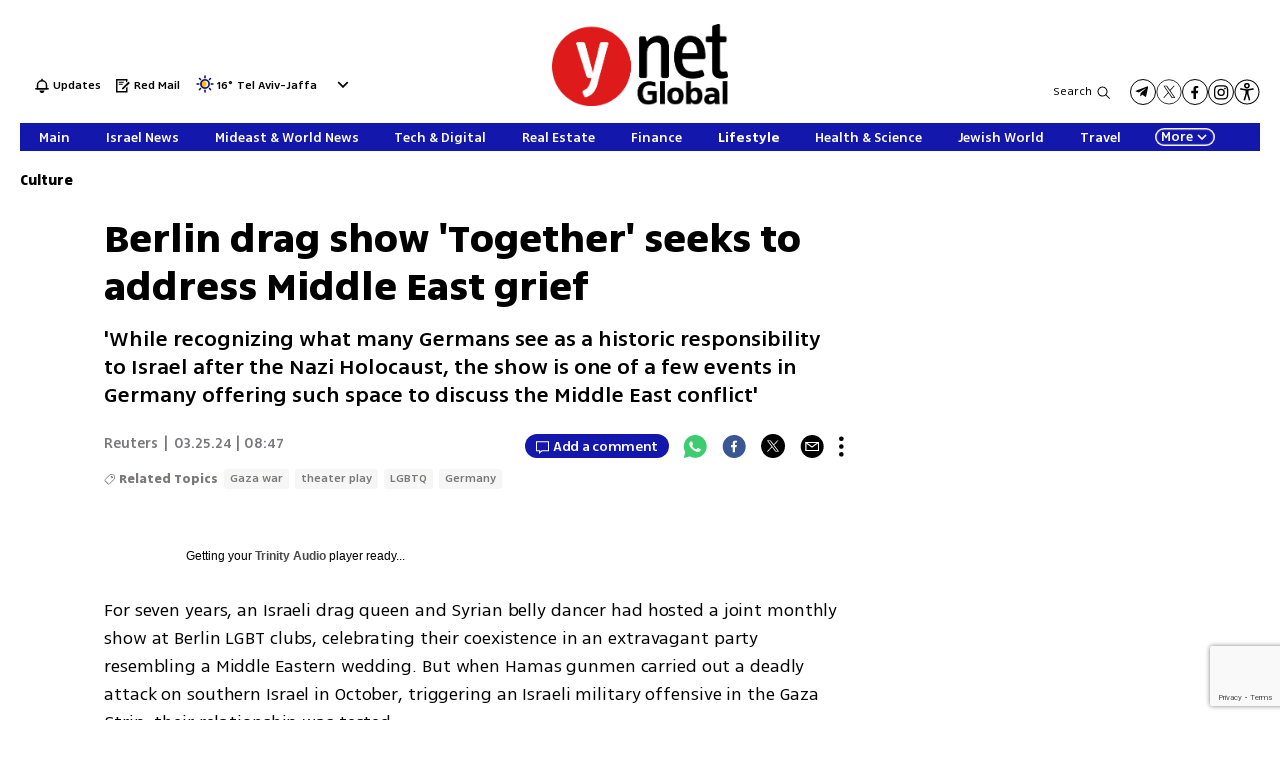

--- FILE ---
content_type: text/html; charset=utf-8
request_url: https://www.ynetnews.com/culture/article/hkzhp2aat
body_size: 22293
content:

<!DOCTYPE html>
<!--date generated - 2025-12-25T06:37:40.531811Z-->
<html lang='en' >
<head>
    <meta charset="UTF-8">
    <meta http-equiv="Pragma" content="no-cache"/>
    <title>Berlin drag show &#x27;Together&#x27; seeks to address Middle East grief</title>
        <meta name="description" content="&amp;#x27;While recognizing what many Germans see as a historic responsibility to Israel after the Nazi Holocaust, the show is one of a few events in Germany offering such space to discuss the Middle East conflict&amp;#x27;"/><meta property="vr:marketing content" content="0"/><link rel='canonical' href='https://www.ynetnews.com/culture/article/hkzhp2aat'>
        <meta itemprop="name" content="Berlin drag show &#x27;Together&#x27; seeks to address Middle East grief">
        
        <meta itemprop="description" content="&#x27;While recognizing what many Germans see as a historic responsibility to Israel after the Nazi Holocaust, the show is one of a few events in Germany offering such space to discuss the Middle East conflict&#x27;">
                <meta property="og:type" content="article"/>
                <meta property="og:url" content="https://www.ynetnews.com/culture/article/hkzhp2aat"/>
                <meta property="og:title" content="Berlin drag show &#x27;Together&#x27; seeks to address Middle East grief"/>
                <meta property="og:description" content="&#x27;While recognizing what many Germans see as a historic responsibility to Israel after the Nazi Holocaust, the show is one of a few events in Germany offering such space to discuss the Middle East conflict&#x27;"/>
                <meta property="og:image" content="https://ynet-pic1.yit.co.il/picserver5/crop_images/2024/03/25/HkWN1F2RA6/HkWN1F2RA6_0_0_3000_2000_0_large.jpg"/>
                <meta property="og:site_name" content="ynetglobal"/>
                <meta property="article:published_time" content="2024-03-25T08:47:02.977581Z"/>
                <meta property="article:update_time" content="2024-03-25T08:47:02.977581Z"/>
                <meta property="og:IsPay" content="0"/>
                <meta property="article:content_tier" content="free"/>
            
                <meta name="twitter:card" content="summary_large_image"/>
                <meta name="twitter:url" content="https://www.ynetnews.com/culture/article/hkzhp2aat"/>
                <meta name="twitter:title" content="Berlin drag show &#x27;Together&#x27; seeks to address Middle East grief"/>
                <meta name="twitter:description" content="&#x27;While recognizing what many Germans see as a historic responsibility to Israel after the Nazi Holocaust, the show is one of a few events in Germany offering such space to discuss the Middle East conflict&#x27;"/>
                <meta name="twitter:image" content="https://ynet-pic1.yit.co.il/picserver5/crop_images/2024/03/25/HkWN1F2RA6/HkWN1F2RA6_0_0_3000_2000_0_large.jpg"/>
                
            <meta property="vr:title" content='Berlin drag show &#x27;Together&#x27; seeks to address Middle East grief'/>
            <meta property="vr:image_credit" content='Omer Messinger'/>
            <meta property="vr:published_time" content="2024-03-25T08:47:02.977581Z"/>
            <meta property="vr:image" content="https://ynet-pic1.yit.co.il/picserver5/crop_images/2024/03/25/HkWN1F2RA6/HkWN1F2RA6_0_0_3000_2000_0_large.jpg"/>
            <meta property="vr:author" content='Reuters'/>
            <meta property="vr:category" content="ECulture"/>
        <meta name="viewport" content="width=1240">
                <meta name="application-name" content="ynetglobal"/>
            <meta property='channel-name' content='Culture'/>
            
            <meta name='can-recommend' content="true" />
            <meta property="publishedPageId" content="66351">
            <meta property="sub-channel-ID" content="3086">
            <meta property="sub-channel-name" content="Culture">
            <meta property="recommended content" content="false">
<link href="https://ynet-pic1.yit.co.il/Common/frontend/site/prod/ynetnews.126caee22546e4bfee1f27fe716a5d19.css" rel="stylesheet"/><script async src="https://securepubads.g.doubleclick.net/tag/js/gpt.js"></script><link rel="shortcut icon" type="image/x-icon" href="https://www.ynetnews.com/images/favicon/favicon_2.ico"/><script> window.articleId = "hkzhp2aat"</script>
                <script>
                    dataLayer = [{ 
                         
                        
                'hostname': 'ynetnews.com',
                'pageName': '/culture/article/hkzhp2aat',
                'dcPath': '3086.ECulture-1.Home',
                'contentPageType': 'Article',
                'userId': window.YitPaywall && YitPaywall.user && YitPaywall.user.props ? YitPaywall.user.props.userId : '',
                'user_type': window.YitPaywall && YitPaywall.user && YitPaywall.user.props ? (YitPaywall.user.props.user_type || '').toLowerCase() : 'guest',
                'piano_id': window.YitPaywall && YitPaywall.user && YitPaywall.user.props ? YitPaywall.user.props.piano_id : '',
                'display': window.matchMedia('(prefers-color-scheme: dark)').matches ? 'dark_mode' : 'light_mode',
                'channel_name': 'Culture',
             
                        
                    'articleID': 'hkzhp2aat',
                    'authorName': 'Reuters',
                    'articleTags': 'Germany, LGBTQ, theater play, Gaza war',
                    'datePublished': '2024-03-25 10:47:02',
                    'dateModified': '2024-03-25 10:47:02',
                    'sponsoredContent': 'No',
                    'wordCount': '355',
                    'editor': 'ynetnews',
                    'statistics_name': 'ECulture',
                    'channelName': 'Culture',
                    'commentsCount': 0,
                    'videosCount': 0,
                    'article_class': 'regular',
                 
                         
                    }];
                </script>
                <script>
                    (function (w, d, s, l, i) {
                        w[l] = w[l] || [];
                        w[l].push({
                            'gtm.start': new Date().getTime(), 
                            event: 'gtm.js'
                        });
                        var f = d.getElementsByTagName(s)[0], j = d.createElement(s), dl = l != 'dataLayer' ? '&l=' + l : '';
                        j.async = true; 
                        j.src = 'https://www.googletagmanager.com/gtm.js?id=' + i + dl;
                        f.parentNode.insertBefore(j, f);
                    })(window, document, 'script', 'dataLayer', 'GTM-TC5SQQ');
                </script>
            
            <script>
                function _isMobile() {
                    var isMobile = (/iphone|ipod|android|blackberry|fennec/).test
                    (navigator.userAgent.toLowerCase());
                    return isMobile;
                }

                var isMobile1 = _isMobile();
            </script>
        <script> window.defaultNativeVideoType = "flowplayer"</script>
               <script>
                var dcPath = "3086.ECulture-1.Home"
                var dcTags = ['Germany', 'LGBTQ', 'theater play', 'Gaza war']
                var dcContentID = "hkzhp2aat"
                var browsi_prebid_v3 = ""
                var show_inboard_v3 = ""
                var show_ynet_valuad = ""
                var show_blogs_ads = ""
              </script>
         <script type='text/javascript'>
                                                      var googletag = googletag || {};
                                                      googletag.cmd = googletag.cmd || [];
                                                      </script><script>
                          
                                              if (window.innerWidth >= 767) {
                                                {
                                                    var gen_ban = 'ads.300x250.1 ads.300x250.2';
                                                    var general_banners_divs = gen_ban.split(' ');
                                                    var gen_ban_size = '300x250 300x250';
                                                    var general_banners_divs_sizes = gen_ban_size.split(' ');
                                                }
                                              } else if (window.innerWidth <= 767) {} 
                          
                          var page_800 = false;
                          var dcBgColor = 'fff';
                          var dcGeo = '1';
                          var ParentCategory = 'ECulture';
                          var dcCG = 'article';
                          if (document.cookie.indexOf('dcGeoAB') != -1) dcGeo = '2';
                          var video = '0'
                          var dcSite = 'yns';                                  
                          var dcLoadAds = 1;
                          var Dc_refresh_all = 14;
                          var Dc_refresh_jumbo = 14;
                          var Dc_refresh_ozen = 14;
                          var gptVer= '';
                          var gptCtv= '';
                          var new_gpt = '1';
                          var newMedia = 'True';
                          var browsi_on_gpt = 'False';
                          var browsi_prebid = 'False';
                          var show_truvid_mobile = 'False';
                          var show_truvid_desktop = 'False';
                          var adx_interstitial_mobile = 'False';
                          var amazon_header_bidding = 'False';
                          
                          
                      </script>
                     <script src=//totalmedia2.ynet.co.il/new_gpt/english/gpt_script_yns.js></script>
                      <script  src=></script>
                  
            <script type="application/ld+json">
                {
                  "@context": "http://schema.org",
                  "@type": "NewsArticle",
                  "mainEntityOfPage": {
                    "@type": "WebPage",
                    "@id": "https://www.ynetnews.com/culture/article/hkzhp2aat"
                  },
                  "headline": "Berlin drag show 'Together' seeks to address Middle East grief",
                  "image": [
    "https://ynet-pic1.yit.co.il/picserver5/crop_images/2024/03/25/HkWN1F2RA6/HkWN1F2RA6_0_0_3000_2000_0_large.jpg",
    "https://ynet-pic1.yit.co.il/picserver5/crop_images/2024/03/25/H1E1Y3AAa/H1E1Y3AAa_0_0_3000_2000_0_large.jpg",
    "https://ynet-pic1.yit.co.il/picserver5/crop_images/2024/03/25/SyeVyK30R6/SyeVyK30R6_0_0_3000_2000_0_large.jpg"
],
                  "datePublished": "2024-03-25T08:47:02.977581Z",
                  "dateModified": "2024-03-25T08:47:02.977581Z",
                  "author": {
                    "@type": "Person",
                    "name": "Reuters"
                  },
                  "publisher": {
                    "@type": "Organization",
                    "name": "ynetglobal",
                    "logo": {
                      "@type": "ImageObject",
                      "url": "https://ynet-pic1.yit.co.il/picserver6/wcm_upload/2025/08/28/rJik3jpFex/global_defalt.png"
                    }
                  },
                  "description": "'While recognizing what many Germans see as a historic responsibility to Israel after the Nazi Holocaust, the show is one of a few events in Germany offering such space to discuss the Middle East conflict'",
                  "wordCount": "355",
                  "commentCount": "0",
                  "genre": "3086.ECulture-1.Home",
                  "isAccessibleForFree": "True",
                  "keywords": "Germany,LGBTQ,theater play,Gaza war",
                  "articleBody": "For seven years, an Israeli drag queen and Syrian belly dancer had hosted a joint monthly show at Berlin LGBT clubs, celebrating their coexistence in an extravagant party resembling a Middle Eastern wedding. But when Hamas gunmen carried out a deadly attack on southern Israel in October, triggering an Israeli military offensive in the Gaza Strip, their relationship was tested.   \"We spent long days talking. I was really insecure about where our relationship was going,\" said the Syrian belly dancer, who uses the stage name The Darvish. The artists also had to agree on the future of their show, \"Yalla Hafla,\" which means \"Let's Party\" in Arabic - an approach that no longer seemed appropriate at a time of grief in Berlin's Arab and Israeli communities. Out of that grief, a new show, \"Together\", was born. In Tipsy Bear, a cramped, purple-lit bar in the German capital, the event starts with a medley of Arabic, English and Hebrew songs in which the black-cloaked Israeli drag queen, who uses the name Judy LaDivina, gives melodramatic lip-synching performances while The Darvish belly-dances in a jangling sequined skirt. Less of a wedding party, the music now reflects a more subdued mood. \"It was not an option for us to go on stage in a celebration, but it was very important for us to give space for a dialogue to share our grief,\" said LaDivina.   For the second half of the show, the audience is offered scraps of paper to contribute questions, remarks or confessions. \"We had a lot of people come to hug us every show,\" The Darvish said, adding that the show has also sparked hateful comments and even death threats. Caught between protecting artistic freedoms while recognizing what many Germans see as a historic responsibility to Israel after the Nazi Holocaust, the show is one of a few events in Germany offering such space to discuss the Middle East conflict, The Darvish said.   \"I'm rarely seeing organizations or artists that are not afraid of saying Palestine and Israel in the same sentence,\" LaDivina said.  Follow Ynetnews on Facebook | Twitter | Instagram | TikTok >>",
                  "video": []
                  
                }
            </script>
        
        <script type="application/ld+json">
            {
    "breadcrumb": {
        "@type": "BreadcrumbList",
        "itemListElement": [
            {
                "@type": "ListItem",
                "position": 1,
                "item": {
                    "@type": "WebSite",
                    "@id": "https://www.ynetnews.com/culture",
                    "name": "Culture: What's Hot in Israeli & Jewish Arts, Entertainment"
                }
            }
        ]
    },
    "name": "Berlin drag show &#x27;Together&#x27; seeks to address Middle East grief",
    "url": "https://www.ynetnews.com/culture/article/hkzhp2aat",
    "@context": "http://schema.org",
    "description": "&#x27;While recognizing what many Germans see as a historic responsibility to Israel after the Nazi Holocaust, the show is one of a few events in Germany offering such space to discuss the Middle East conflict&#x27;",
    "@type": "WebPage"
}
        </script>
                <script type="application/ld+json">
                    {
    "name": "ynetglobal",
    "url": "https://https://www.ynetnews.com/category/3083",
    "sameAs": [
        "https://www.facebook.com/ynetenglish/",
        "https://twitter.com/ynetglobal"
    ],
    "@context": "http://schema.org",
    "@type": "Organization",
    "logo": "https://ynet-pic1.yit.co.il/picserver6/wcm_upload/2025/08/28/rJik3jpFex/global_defalt.png"
}
                </script><script>var video_ad_yncd = "hkzhp2aat";var video_ad_iu_mobile = "/6870/ynetnews/mobileweb/video_preroll";var video_ad_iu = "/6870/ynetnews/desktop/video_preroll";var video_analytics_src = "ynet";var video_ad_description_url = "https://www.ynetnews.com/culture/article/hkzhp2aat";</script><script defer type="text/javascript" src="https://ynet-pic1.yit.co.il/Common/frontend/site/prod/vendors-widgets.517f9e40f1da85aafc4b.js"></script><script>var YITSiteWidgets=YITSiteWidgets||[];</script><script defer type="text/javascript" src="https://ynet-pic1.yit.co.il/Common/frontend/site/prod/widgets.1a4f1cf1a250850a370d.js"></script>
                        <script src="https://cdn.flowplayer.com/releases/native/3/stable/flowplayer.min.js"></script>
         <link rel="stylesheet" href="https://cdn.flowplayer.com/releases/native/3/stable/style/flowplayer.css" />
          <script src="https://cdn.flowplayer.com/releases/native/3/stable/plugins/ads.min.js"></script>
         <script src="//cdn.flowplayer.com/releases/native/3/stable/plugins/cuepoints.min.js"></script>
         <script src="https://cdn.flowplayer.com/releases/native/3/stable/plugins/ga4.min.js"></script>
         <script src="https://cdn.flowplayer.com/releases/native/3/stable/plugins/keyboard.min.js"></script>
         <script src="https://cdn.flowplayer.com/releases/native/3/stable/plugins/share.min.js"></script>
         <script src="https://cdn.flowplayer.com/releases/native/3/stable/plugins/qsel.min.js"></script>
          <script src="https://cdn.flowplayer.com/releases/native/3/stable/plugins/asel.min.js"></script>
          <script src="https://cdn.flowplayer.com/releases/native/3/stable/plugins/hls.min.js"></script>
          <script src="https://cdn.flowplayer.com/releases/native/3/stable/plugins/float-on-scroll.min.js"></script>
		  <script>window.isGa4=1</script>
<script src="https://cdn.flowplayer.com/releases/native/3/stable/plugins/dash.min.js"></script>
                        <script type="text/javascript" src="https://imasdk.googleapis.com/js/sdkloader/ima3.js"></script>
                        <script src="https://cdn.flowplayer.com/releases/native/translations/flowplayer.lang.en.js"></script> 
                    
<!--wcm pixel 13923 -->
<script async src="https://cdn.taboola.com/webpush/publishers/1763642/taboola-push-sdk.js"></script>

<!--wcm pixel 13602 -->
<script async="async" src="https://www.google.com/adsense/search/ads.js"></script>

<!-- other head elements from your page -->

<script type="text/javascript" charset="utf-8">
(function(g,o){g[o]=g[o]||function(){(g[o]['q']=g[o]['q']||[]).push(
  arguments)},g[o]['t']=1*new Date})(window,'_googCsa');
</script>

<!--wcm pixel 8302 -->
<script type=""text/javascript"">
  window._taboola = window._taboola || [];
   if (window.dcPath != "3083.ECentral-1.Home" && window.dcCG != "article") {
      _taboola.push({category:'auto'});
   } else if (window.dcCG == "article") {
      _taboola.push({article:'auto'});
   } else {
      _taboola.push({homepage:'auto'});
   }

  !function (e, f, u, i) {
    if (!document.getElementById(i)){
      e.async = 1;
      e.src = u;
      e.id = i;
      f.parentNode.insertBefore(e, f);
    }
  }(document.createElement('script'),
  document.getElementsByTagName('script')[0],
  '//cdn.taboola.com/libtrc/ynet-ynetnews/loader.js',
  'tb_loader_script');
  if(window.performance && typeof window.performance.mark == 'function')
    {window.performance.mark('tbl_ic');}
</script>

<!--wcm pixel 18330 -->
<script>
window["videoPlayerLogo"] = "https://ynet-pic1.yit.co.il/picserver6/wcm_upload/2025/08/28/BySz1n6Kgl/logo_video_global.png";
</script>
<!--wcm pixel 2381 -->
<script>
if (window.innerWidth >= "767") {
 let frequencyLogic = JSON.parse(localStorage.getItem("frequencyLogic")) !== null ? JSON.parse(localStorage.getItem("frequencyLogic")) : { datetime: Date.now(), displayedlast: '', };
      let millis = Date.now() - frequencyLogic.datetime;
      let IsUnique = JSON.parse(localStorage.getItem("frequencyLogic")) === null || JSON.parse(localStorage.getItem("frequencyLogic")) !== null && (Math.floor(millis / 1000) > 300);

      // GPT ad slots
      var interstitialSlot;

      googletag.cmd.push(function() {

        interstitialSlot = googletag.defineOutOfPageSlot(
            '/6870/ynetnews/desktop/interstitial.adx',
            googletag.enums.OutOfPageFormat.INTERSTITIAL);

        if (interstitialSlot) {
          interstitialSlot.addService(googletag.pubads());
          console.log("Interstitial is loading ...");

          googletag.pubads().addEventListener('slotOnload', function(event) {
            if (interstitialSlot === event.slot) {                    
              console.log('Interstitial is loaded.');
              frequencyLogic.datetime = Date.now();
              frequencyLogic.displayedlast = `/6870/ynetnews/desktop/interstitial.adx`;
              localStorage.setItem('frequencyLogic', JSON.stringify(frequencyLogic));
            }
          });     

googletag.pubads().addEventListener('slotVisibilityChanged',
              function(event) {
                var slot = event.slot;
                console.group('Visibility of slot', slot.getSlotElementId(), 'changed.');
                // Log details of the event.
                console.log('Visible area:', event.inViewPercentage + '%');
                console.groupEnd(); 
                if (slot === interstitialSlot) {
                  document.getElementsByTagName("body")[0].style.overflow = "hidden";
                }
            }
          );

       
        }

        googletag.pubads().collapseEmptyDivs(true);
        googletag.pubads().enableSingleRequest();
        googletag.enableServices();
      });
}
    </script>
<!--wcm pixel 9383 -->
<script type="text/javascript" src="https://ynet-pic1.yit.co.il/Common/Api/Scripts/jquery-3.6.3.min.js"></script>
<!--wcm pixel 15083 -->
<meta name="robots" content="max-image-preview:large">
<!--wcm pixel 11031 -->
<style>
    .flowplayer .fp-title {
        display: none !important;
    }
</style>
<!--wcm pixel 10142 -->
<script>
    window.WCM_POPULARITY_LINK = "https://stats.ynet.co.il/popularity/popularity.php"
</script>

<!--wcm pixel 9685 -->
<meta property="fb:app_id" content="646875168792966"/>

<!--wcm pixel 12902 -->
<script> window.analyticsCode = ["G-MMEMJ04KKD"] </script>
<!--wcm pixel 9725 -->
<link rel="shortcut icon" type="image/x-icon" href="/images/favicon/favicon_2.ico"/>

<!--wcm pixel 10129 -->
<script> window.fpToken = "eyJraWQiOiJxYzh2NFJUMGYzWm8iLCJ0eXAiOiJKV1QiLCJhbGciOiJFUzI1NiJ9.eyJjIjoie1wiYWNsXCI6NixcImlkXCI6XCJxYzh2NFJUMGYzWm9cIixcImRvbWFpblwiOltcInluZXRuZXdzLmNvbVwiXX0iLCJpc3MiOiJGbG93cGxheWVyIn0.NvEOUH7fCtT_7W5-T3_jNR0p8C6cE1LkU-92em_CD_uTO8lqPIRgm7feUtiAYTVDDCo0hKs_ZneZHA6mtKMdeQ"</script>
<!--wcm pixel 12922 -->
<script>
  window.dataLayer = window.dataLayer || [];
  function gtag(){dataLayer.push(arguments);}
</script>

<!--wcm pixel 13922 -->
<script type="text/javascript">
    (function(c,l,a,r,i,t,y){
        c[a]=c[a]||function(){(c[a].q=c[a].q||[]).push(arguments)};
        t=l.createElement(r);t.async=1;t.src="https://www.clarity.ms/tag/"+i;
        y=l.getElementsByTagName(r)[0];y.parentNode.insertBefore(t,y);
    })(window, document, "clarity", "script", "oeq840zmgs");
</script><script> window.siteID = "ynetnews"</script><script src="https://www.google.com/recaptcha/api.js?render=6LfIRIEgAAAAAHZSla44gKgNZiscWCTKTpszR8N6"></script>
                      <script> window.wcmCaptchaSiteKey = "6LfIRIEgAAAAAHZSla44gKgNZiscWCTKTpszR8N6"</script>
                      
<script>var __uzdbm_1 = "8ebbf1ea-6115-4cf0-a3a2-294c54544ce2";var __uzdbm_2 = "YmZjODEzNDItZDI3ZS00NzY5LWE5ODctNTQ0YWYxYzZlMjA4JDE2Mi4xNTguNzkuNDI=";var __uzdbm_3 = "";var __uzdbm_4 = "false";var __uzdbm_5 = "";var __uzdbm_6 = "";var __uzdbm_7 = "";</script> <script>   (function (w, d, e, u, c, g, a, b) {     w["SSJSConnectorObj"] = w["SSJSConnectorObj"] || {       ss_cid: c,       domain_info: "auto",     };     w[g] = function (i, j) {       w["SSJSConnectorObj"][i] = j;     };     a = d.createElement(e);     a.async = true;     if (       navigator.userAgent.indexOf('MSIE') !== -1 ||       navigator.appVersion.indexOf('Trident/') > -1     ) {       u = u.replace("/advanced/", "/advanced/ie/");     }     a.src = u;     b = d.getElementsByTagName(e)[0];     b.parentNode.insertBefore(a, b);   })(     window, document, "script", "https://www.ynetnews.com/18f5227b-e27b-445a-a53f-f845fbe69b40/stormcaster.js", "d27g", "ssConf"   );   ssConf("c1", "https://www.ynetnews.com");   ssConf("c3", "c99a4269-161c-4242-a3f0-28d44fa6ce24");   ssConf("au", "ynetnews.com");   ssConf("cu", "validate.perfdrive.com, ssc"); </script></head>
<body  >

            <noscript><iframe src="https://www.googletagmanager.com/ns.html?id=GTM-TC5SQQ"
            height="0" width="0" style="display:none;visibility:hidden"></iframe></noscript>
        
            <script>
                !function (t, e) {
                    "use strict";
                    var i = "classList", n = function (t, i) {
                        var n = i || {};
                        this.trigger = t, this.rate = n.rate || 500, this.el = e.getElementsByClassName("iframe-lightbox")[0] || "", this.body = this.el ? this.el.getElementsByClassName("body")[0] : "", this.content = this.el ? this.el.getElementsByClassName("content")[0] : "", this.href = t.dataset.src || "", this.paddingBottom = t.dataset.paddingBottom || "", this.onOpened = n.onOpened, this.onIframeLoaded = n.onIframeLoaded, this.onLoaded = n.onLoaded, this.onCreated = n.onCreated, this.onClosed = n.onClosed, this.init()
                    };
                    n.prototype.init = function () {
                        var t = this;
                        this.el || this.create();
                        var e = function (t, e) {
                            var i, n, o, s;
                            return function () {
                                o = this, n = [].slice.call(arguments, 0), s = new Date;
                                var a = function () {
                                    var d = new Date - s;
                                    d < e ? i = setTimeout(a, e - d) : (i = null, t.apply(o, n))
                                };
                                i || (i = setTimeout(a, e))
                            }
                        }(function (e) {
                            e.preventDefault(), t.open()
                        }, this.rate);
                        this.trigger.addEventListener("click", e)
                    }, n.prototype.create = function () {
                        var t = this, n = e.createElement("div");
                        this.el = e.createElement("div"), this.content = e.createElement("div"), this.body = e.createElement("div"), this.el[i].add("iframe-lightbox"), n[i].add("backdrop"), this.content[i].add("content"), this.body[i].add("body"), this.el.appendChild(n), this.content.appendChild(this.body), this.contentHolder = e.createElement("div"), this.contentHolder[i].add("content-holder"), this.contentHolder.appendChild(this.content), this.el.appendChild(this.contentHolder), e.body.appendChild(this.el), n.addEventListener("click", function () {
                            t.close()
                        });
                        var o = function () {
                            t.isOpen() || (t.el[i].remove("is-showing"), t.body.innerHTML = "")
                        };
                        this.el.addEventListener("transitionend", o, !1), this.el.addEventListener("webkitTransitionEnd", o, !1), this.el.addEventListener("mozTransitionEnd", o, !1), this.el.addEventListener("msTransitionEnd", o, !1), this.callCallback(this.onCreated, this)
                    }, n.prototype.loadIframe = function () {
                        var t = this;
                        this.iframeId = "iframe-lightbox" + Date.now(), this.body.innerHTML = '<iframe src="' + this.href + '" name="' + this.iframeId + '" id="' + this.iframeId + '" onload="this.style.opacity=1;" style="opacity:0;border:none;" scrolling="no" webkitallowfullscreen="true" mozallowfullscreen="true" allowfullscreen="true" height="166" frameborder="no"></iframe>', function (n, o) {
                            e.getElementById(n).onload = function () {
                                this.style.opacity = 1, o[i].add("is-loaded"), t.callCallback(t.onIframeLoaded, t), t.callCallback(t.onLoaded, t)
                            }
                        }(this.iframeId, this.body)
                    }, n.prototype.open = function () {
                        this.loadIframe(), this.paddingBottom ? this.content.style.paddingBottom = this.paddingBottom : this.content.removeAttribute("style"), this.el[i].add("is-showing"), this.el[i].add("is-opened"), this.callCallback(this.onOpened, this)
                    }, n.prototype.close = function () {
                        this.el[i].remove("is-opened"), this.body[i].remove("is-loaded"), this.callCallback(this.onClosed, this)
                    }, n.prototype.isOpen = function () {
                        return this.el[i].contains("is-opened")
                    }, n.prototype.callCallback = function (t, e) {
                        "function" == typeof t && t.bind(this)(e)
                    }, t.IframeLightbox = n
                }("undefined" != typeof window ? window : this, document);
            </script>
        
                        <div id=ads.skyscraper style='position:fixed;top:0;right:0;'>
                        <script type='text/javascript'>
                            if (navigator.appName != "Microsoft Internet Explorer") {
                                if (document.getElementById('ads.skyscraper')) {
                                    document.getElementById('ads.skyscraper').style.position = "fixed";
                                }
                            }
                        </script>
                        </div>
                    
                                <div id=ads.skyscraper.left style='position:fixed;top:0;left:0;'>
                                            <script type='text/javascript'>
                                                if (navigator.appName != "Microsoft Internet Explorer") {
                                                    if (document.getElementById('ads.skyscraper.left')) {
                                                        document.getElementById('ads.skyscraper.left').style.position = "fixed";
                                                    }
                                                }
                                            </script>
                                </div>
                                <div id=ads.biglivebox></div><div id=ads.banner style='position:fixed;bottom:0;'>                            
             <script type="text/javascript"> 

             window.closeBigAd = false;
             if(window.innerWidth <= '768') {                                     
                 function waitForElement(elementPath, callBack){
                           window.setTimeout(function(){
                             if($(elementPath).length){
                               callBack(elementPath, $(elementPath));
                             }else{
                               waitForElement(elementPath, callBack);
                             }
                           },500)
                     }       
                 if(document.cookie.indexOf('cookieconsent_status') === -1 && 
                     window.cookieconsent != undefined) {
                     document.getElementById("ads.banner").classList.add(
                     'remove_sticky');
                     $(window).scroll(function() {
                         if(window.closeBigAd){
                             return false;
                         } 
                         if ($( ".cc-grower" ).length > 0) {                      



                         var top_of_element = $(".cc-grower").offset().top;
                         var bottom_of_element = $(".cc-grower").offset().top + $(
                         ".cc-grower").outerHeight();
                         var bottom_of_screen = $(window).scrollTop() + $(
                         window).height();
                         var top_of_screen = $(window).scrollTop();
                         if ((bottom_of_screen > top_of_element) && (
                         top_of_screen < 
                         bottom_of_element) && document.cookie.indexOf(
                         'cookieconsent_status') === -1) {
                          document.getElementById("ads.banner").classList.add(
                          'remove_sticky');
                         } else {
                            document.getElementById("ads.banner").classList.remove(
                            'remove_sticky');
                         }
                        }
                     })
                     waitForElement("#Biglivebox_Close_button",function(){
                         $('#Biglivebox_Close_button').click(function(){
                             window.closeBigAd = true;
                            document.getElementById("ads.banner").classList.remove(
                            'remove_sticky');     
                         })
                     })
                   }                            
                 
              }
              </script>                              
        </div><div id="site_container" class=""><div><div class="hContainer ynetnews grid1280_2 isLtr article articleContainer"><script>window.dateFormat="mdy", window.timezone="Asia/Jerusalem", window.languageCode ="en-GB"</script><script>
window.currentPlayingYoutubePlayer = window.currentPlayingYoutubePlayer || null;
window.YoutubeAPIControlller  = {
        _queue: [],
        _isLoaded: false,

        load: function (component) {
            // if the API is loaded just create the player
            if (this._isLoaded) {
                component.createPlayer()
            } else {
                this._queue.push(component)
            }
        },

        loadAPI: function () {
            // load the api
            var tag = document.createElement('script');
            tag.src = "https://www.youtube.com/iframe_api";
            var firstScriptTag = document.getElementsByTagName('script')[0];
            firstScriptTag.parentNode.insertBefore(tag, firstScriptTag);

            var that = this;
            window.onYouTubeIframeAPIReady = function() {
                that._isLoaded = true
                for (let i = that._queue.length; i--;) {
                    that._queue[i].createPlayer()
                }
                that._queue = []
            }
        },
    }
    setTimeout(function(){window.YoutubeAPIControlller.loadAPI()}, 1000);
</script><span><span id="B1Xd2niLq7Wl"></span><script>window.YITSiteWidgets.push(['B1Xd2niLq7Wl','SiteLinkLightBoxInjector',{}]);</script></span><span><span id="HkVu33i85Qbx"></span><script>window.YITSiteWidgets.push(['HkVu33i85Qbx','SiteAnalyticsInjector',{"analyticsObject":{"dc_path":"","page_title":"Berlin drag show 'Together' seeks to address Middle East grief","cid":"","yid":"","page_type":"article","ad_blocker":false,"channel_name":"Culture","user_status":0,"article_id":"hkzhp2aat","author_name":"Reuters","editor_name":"","date_modified":"2024-03-25T08:47:02.977Z","date_published":"2024-03-25T08:47:02.977Z","videos_count":0,"sponsored_content":false,"word_count":355,"article_tags":["Gaza war","theater play","LGBTQ","Germany"],"comments_count":0},"mainClassName":"hContainer ynetnews grid1280_2 isLtr article articleContainer"}]);</script></span><div style="width:1240px;direction:ltr;margin:0 auto" class="RelativeElementsContainer site_page_root"><div class="layoutContainer" style="position:relative;min-height:0;padding-bottom:0;width:1240px;margin:0 auto;box-sizing:border-box"><div tabindex="0" class="layoutItem top-ad" style="position:relative;top:0;left:0;margin-bottom:20px"><span class="no-print"><div style="height:100%"><div id="ads.top"></div></div></span></div></div><div class="layoutContainer" style="position:relative;min-height:2013px;padding-bottom:193px;width:1240px;margin:0 auto;box-sizing:border-box"><div tabindex="0" class="layoutItem ynetnews-header" style="position:absolute;top:0;left:0;height:133px;width:1240px"><div style="height:100%"><span><span id="HJrO32jL57bl"><div class="YnetnewsHeader basic" id="YnetHeader"><div class="headerTop"><div class="leftSideLinks"><a id="HJIu32oIcXZl" href="https://www.ynetnews.com/category/3089" target="_top"><span class="headerIcon flash" id="flashBell"></span> <span class="flashText">Updates</span></a><a id="r1D003hsI5Qbe" href="https://www.ynetnews.com/category/43972" target="_top"><span class="headerIcon redMail"></span> <span class="redMailText">Red Mail</span></a><div class="WeatherViewInHeader" id="main_header_weather"><div class="weatherimage"><a href="https://www.ynetnews.com/weather/tel-aviv-yafo"><img src="https://www.ynetnews.com/Cnt/Images/Weather/1250.png" aria-hidden="true"/></a></div><div class="weathertempsdiv"><a href="https://www.ynetnews.com/weather/tel-aviv-yafo" class="weatherLink"><span class="weathertemps">16°</span></a></div><div id="headerWeatherSelect" class="headerWeatherSelect"><a href="https://www.ynetnews.com/weather/tel-aviv-yafo" class="selectedCity">Tel Aviv-Jaffa</a><div class="menuToggler toOpen"></div></div></div></div><div class="logo"><a aria-label="" id="r1du3niIqmbx" href="https://www.ynetnews.com/category/3083" target="_top"><img alt="" title="" aria-hidden="true" aria-label="Page Logo" src="https://ynet-pic1.yit.co.il/picserver6/wcm_upload/2025/08/28/BkLy3jaKlg/global_header_logo.png"/></a></div><div class="followUsLinks"><div class="searchArea"><button class="searchBtn">Search</button></div><div class="mediaLinks"><a href="https://t.me/ynetnewslatest" class="mediaIcon linkToTelegram" target="_blank"></a><a href="https://twitter.com/ynetnews" class="mediaIcon linkToTw" target="_blank"></a><a href="https://www.facebook.com/ynetenglish/" class="mediaIcon linkToFb" target="_blank"></a><a href="https://www.instagram.com/ynetnews/" class="mediaIcon linkToInst" target="_blank"></a><div id="mainAccessibilityButton"><a id="INDmenu-btn" title="אתר נגיש" accessKey="m" aria-labelledby="INDbtnTooltip" role="button"><span class="icon"></span></a></div></div></div></div><div class="BottomHeaderArea" id="BottomHeaderArea"><div class="mainNav" role="navigation" aria-label="Main Menu" style="background-color:#1417AC"><div class="navList"><div><a style="color:#ffffff;--menu-item-color:#ffffff" id="B1Fu3hoLcm11x" href="https://www.ynetnews.com/category/3083" target="_top"><span> Main</span></a></div><div><a style="color:#ffffff;--menu-item-color:#ffffff" id="Hyqd3nj8q7Zg" href="https://www.ynetnews.com/category/3082" target="_top"><span> Israel News</span></a></div><div><a style="color:#ffffff;--menu-item-color:#ffffff" id="SJjOn2oU57Wg" href="https://www.ynetnews.com/category/9733" target="_top"><span> Mideast &amp; World News</span></a></div><div><a style="color:#ffffff;--menu-item-color:#ffffff" id="S12Oh3iUcm11e" href="https://www.ynetnews.com/tech-and-digital" target="_top"><span> Tech & Digital</span></a></div><div><a style="color:#ffffff;--menu-item-color:#ffffff" id="HJa002niUcXbx" href="https://www.ynetnews.com/real-estate" target="_top"><span> Real Estate</span></a></div><div><a style="color:#ffffff;--menu-item-color:#ffffff" id="Bk0On3jU9mWl" href="https://www.ynetnews.com/business" target="_top"><span> Finance</span></a></div><div><a style="color:#ffffff;--menu-item-color:#ffffff" class="selected" id="Hy1Fnnj8cm11l" href="https://www.ynetnews.com/culture" target="_top"><span>Lifestyle</span></a></div><div><a style="color:#ffffff;--menu-item-color:#ffffff" id="SyxYh3sL9711l" href="https://www.ynetnews.com/health_science" target="_top"><span> Health &amp; Science</span></a></div><div><a style="color:#ffffff;--menu-item-color:#ffffff" id="ryZt2njU5QZx" href="https://www.ynetnews.com/jewish-world" target="_top"><span> Jewish World</span></a></div><div><a style="color:#ffffff;--menu-item-color:#ffffff" id="BJGKh2jIcmbg" href="https://www.ynetnews.com/travel" target="_top"><span> Travel</span></a></div></div><div id="wcm_MenuDisplay"><span class="moreBtn" id="wcm_MenuDisplay_moreBtn">More<span class="moreIcon toOpen"></span></span></div></div><div class="popUpmenu closed" role="sub-navigation" aria-label="Sub Menu"><div class="main_search_elements" id="mainSrchElements"><a href="javascript:void(0);" id="MsBtn" class="en" role="button"></a><div id="main_search_bg"><div id="mainSrchBoxInput"><input type="text" alt="חיפוש" class="mainSrchclass" id="mainSrchBox" aria-label="חיפוש" value="" placeholder="Search" style="background:#fff"/></div></div></div><div class="linksGroups"><div class="group"><div class="groupTitle">Channels</div><ul class="groupList"><li><a style="color:#000000" id="H1QY23j8qQbg" href="https://www.ynetnews.com/opinions-analysis" target="_top"><span> Opinions</span></a></li><li><a style="color:#000000" id="ryEY3ns8qQZx" href="https://www.ynetnews.com/magazine" target="_top"><span> Magazine</span></a></li><li><a style="color:#000000" id="HJrY22jL9711g" href="https://www.ynetnews.com/sport" target="_top"><span> Sports</span></a></li><li><a style="color:#000000" id="BJLKn3oLcQZx" href="https://www.ynetnews.com/food" target="_top"><span> Food</span></a></li><li><a style="color:#000000" id="HyvYh3iU9XWe" href="https://www.ynetnews.com/weather" target="_top"><span>Weather
</span></a></li><li><a style="color:#000000" id="Hydt3hs8cXZl" href="https://www.ynetnews.com/podcasts" target="_top"><span> Podcasts</span></a></li></ul></div><div class="group"><div class="groupTitle">Sites & Sources</div><ul class="groupList"><li><a style="color:#000000" id="BktF22i85mZe" href="https://www.ynet.co.il/home/0,7340,L-8,00.html" target="_top"><span>Ynet</span></a></li><li><a style="color:#000000" id="Hy9F22i8cQZl" href="https://www.calcalist.co.il/home/0,7340,L-8,00.html" target="_top"><span>Calcalist</span></a></li><li><a style="color:#000000" id="SyiYh3iIq7Wg" href="https://www.yad2.co.il/?utm_source=ynet&amp;utm_medium=link_footer" target="_top"><span>yad2</span></a></li><li><a style="color:#000000" id="By2YhhoI5X11g" href="https://www.ynetespanol.com/" target="_top"><span>ynetespanol</span></a></li><li><a style="color:#000000" id="BJpth2oIqXZg" href="https://www.vesty.co.il/main" target="_top"><span>Вести</span></a></li><li><a style="color:#000000" id="r10KnnoU57Zg" href="https://www.mynet.co.il/" target="_top"><span>mynet</span></a></li></ul></div><div class="group"><div class="groupTitle">Contact</div><ul class="groupList"><li><a style="color:#000000" id="Skk5hniL5Q11l" href="https://www.ynetnews.com/article/syyer0fo0" target="_top"><span>Contact us</span></a></li><li><a style="color:#000000" id="Syecn3oL5QWx" href="https://www.ynetnews.com/article/syrcqnwmt" target="_top"><span>Privacy Policy</span></a></li><li><a style="color:#000000" id="Hkbch2sL57Ze" href="https://www.ynetnews.com/article/bkh7s3p7t" target="_top"><span>Terms of Use</span></a></li><li><a style="color:#000000" id="rJz52nsL5mZg" href="https://www.ynetnews.com/article/h1hlxb8dke" target="_top"><span>Accessibility Statement</span></a></li></ul></div></div></div></div></div></span><script>window.YITSiteWidgets.push(['HJrO32jL57bl','SiteYnetNewsHeaderComponenta',{"mainNavItems":[{"title":" Main","link":"https://www.ynetnews.com/category/3083","linkTarget":{"linkOpenType":"same","lightBoxBgColor":"#000000","lightBoxOpacity":70,"lightBoxHeight":700,"lightBoxWidth":803},"color":"#ffffff","isSelected":false},{"title":" Israel News","link":"https://www.ynetnews.com/category/3082","linkTarget":{"linkOpenType":"same","lightBoxBgColor":"#000000","lightBoxOpacity":70,"lightBoxHeight":700,"lightBoxWidth":803},"color":"#ffffff","isSelected":false},{"title":" Mideast &amp; World News","link":"https://www.ynetnews.com/category/9733","linkTarget":{"linkOpenType":"same","lightBoxBgColor":"#000000","lightBoxOpacity":70,"lightBoxHeight":700,"lightBoxWidth":803},"color":"#ffffff","isSelected":false},{"title":" Tech & Digital","link":"https://www.ynetnews.com/tech-and-digital","linkTarget":{"linkOpenType":"same","lightBoxBgColor":"#000000","lightBoxOpacity":70,"lightBoxHeight":700,"lightBoxWidth":803},"color":"#ffffff","isSelected":false},{"title":" Real Estate","link":"https://www.ynetnews.com/real-estate","linkTarget":{"linkOpenType":"same","lightBoxBgColor":"#000000","lightBoxOpacity":70,"lightBoxHeight":700,"lightBoxWidth":803},"color":"#ffffff","isSelected":false},{"title":" Finance","link":"https://www.ynetnews.com/business","linkTarget":{"linkOpenType":"same","lightBoxBgColor":"#000000","lightBoxOpacity":70,"lightBoxHeight":700,"lightBoxWidth":803},"color":"#ffffff","isSelected":false},{"title":"Lifestyle","link":"https://www.ynetnews.com/culture","linkTarget":{"linkOpenType":"same","lightBoxBgColor":"#000000","lightBoxOpacity":70,"lightBoxHeight":700,"lightBoxWidth":803},"color":"#ffffff","isSelected":true},{"title":" Health &amp; Science","link":"https://www.ynetnews.com/health_science","linkTarget":{"linkOpenType":"same","lightBoxBgColor":"#000000","lightBoxOpacity":70,"lightBoxHeight":700,"lightBoxWidth":803},"color":"#ffffff","isSelected":false},{"title":" Jewish World","link":"https://www.ynetnews.com/jewish-world","linkTarget":{"linkOpenType":"same","lightBoxBgColor":"#000000","lightBoxOpacity":70,"lightBoxHeight":700,"lightBoxWidth":803},"color":"#ffffff","isSelected":false},{"title":" Travel","link":"https://www.ynetnews.com/travel","linkTarget":{"linkOpenType":"same","lightBoxBgColor":"#000000","lightBoxOpacity":70,"lightBoxHeight":700,"lightBoxWidth":803},"color":"#ffffff","isSelected":false}],"displayType":"basic","tabBgColor":"#1417AC","groupsWithItems":[{"groupId":"Bk8h3kU3gj","groupName":"Channels","items":[{"title":" Opinions","link":"https://www.ynetnews.com/opinions-analysis","linkTarget":{"linkOpenType":"same","lightBoxBgColor":"#000000","lightBoxOpacity":70,"lightBoxHeight":700,"lightBoxWidth":803},"color":"#000000"},{"title":" Magazine","link":"https://www.ynetnews.com/magazine","linkTarget":{"linkOpenType":"same","lightBoxBgColor":"#000000","lightBoxOpacity":70,"lightBoxHeight":700,"lightBoxWidth":803},"color":"#000000"},{"title":" Sports","link":"https://www.ynetnews.com/sport","linkTarget":{"linkOpenType":"same","lightBoxBgColor":"#000000","lightBoxOpacity":70,"lightBoxHeight":700,"lightBoxWidth":803},"color":"#000000"},{"title":" Food","link":"https://www.ynetnews.com/food","linkTarget":{"linkOpenType":"same","lightBoxBgColor":"#000000","lightBoxOpacity":70,"lightBoxHeight":700,"lightBoxWidth":803},"color":"#000000"},{"title":"Weather\n","link":"https://www.ynetnews.com/weather","linkTarget":{"linkOpenType":"same","lightBoxBgColor":"#000000","lightBoxOpacity":70,"lightBoxHeight":700,"lightBoxWidth":803},"color":"#000000"},{"title":" Podcasts","link":"https://www.ynetnews.com/podcasts","linkTarget":{"linkOpenType":"same","lightBoxBgColor":"#000000","lightBoxOpacity":70,"lightBoxHeight":700,"lightBoxWidth":803},"color":"#000000"}]},{"groupId":"r1WMQahej","groupName":"Sites & Sources","items":[{"title":"Ynet","link":"https://www.ynet.co.il/home/0,7340,L-8,00.html","linkTarget":{"linkOpenType":"same","lightBoxBgColor":"#000000","lightBoxOpacity":70,"lightBoxHeight":700,"lightBoxWidth":803},"color":"#000000"},{"title":"Calcalist","link":"https://www.calcalist.co.il/home/0,7340,L-8,00.html","linkTarget":{"linkOpenType":"same","lightBoxBgColor":"#000000","lightBoxOpacity":70,"lightBoxHeight":700,"lightBoxWidth":803},"color":"#000000"},{"title":"yad2","link":"https://www.yad2.co.il/?utm_source=ynet&utm_medium=link_footer","linkTarget":{"linkOpenType":"same","lightBoxBgColor":"#000000","lightBoxOpacity":70,"lightBoxHeight":700,"lightBoxWidth":803},"color":"#000000"},{"title":"ynetespanol","link":"https://www.ynetespanol.com/","linkTarget":{"linkOpenType":"same","lightBoxBgColor":"#000000","lightBoxOpacity":70,"lightBoxHeight":700,"lightBoxWidth":803},"color":"#000000"},{"title":"Вести","link":"https://www.vesty.co.il/main","linkTarget":{"linkOpenType":"same","lightBoxBgColor":"#000000","lightBoxOpacity":70,"lightBoxHeight":700,"lightBoxWidth":803},"color":"#000000"},{"title":"mynet","link":"https://www.mynet.co.il/","linkTarget":{"linkOpenType":"same","lightBoxBgColor":"#000000","lightBoxOpacity":70,"lightBoxHeight":700,"lightBoxWidth":803},"color":"#000000"}]},{"groupId":"rkSMm6hgs","groupName":"Contact","items":[{"title":"Contact us","link":"https://www.ynetnews.com/article/syyer0fo0","linkTarget":{"linkOpenType":"same","lightBoxBgColor":"#000000","lightBoxOpacity":70,"lightBoxHeight":700,"lightBoxWidth":803},"color":"#000000"},{"title":"Privacy Policy","link":"https://www.ynetnews.com/article/syrcqnwmt","linkTarget":{"linkOpenType":"same","lightBoxBgColor":"#000000","lightBoxOpacity":70,"lightBoxHeight":700,"lightBoxWidth":803},"color":"#000000"},{"title":"Terms of Use","link":"https://www.ynetnews.com/article/bkh7s3p7t","linkTarget":{"linkOpenType":"same","lightBoxBgColor":"#000000","lightBoxOpacity":70,"lightBoxHeight":700,"lightBoxWidth":803},"color":"#000000"},{"title":"Accessibility Statement","link":"https://www.ynetnews.com/article/h1hlxb8dke","linkTarget":{"linkOpenType":"same","lightBoxBgColor":"#000000","lightBoxOpacity":70,"lightBoxHeight":700,"lightBoxWidth":803},"color":"#000000"}]}],"flashPageLink":"https://www.ynetnews.com/category/3089","flashLinkTarget":{"linkOpenType":"same","lightBoxBgColor":"#000000","lightBoxOpacity":70,"lightBoxHeight":700,"lightBoxWidth":803},"redMailLink":"https://www.ynetnews.com/category/43972","mailLinkTarget":{"linkOpenType":"same","lightBoxBgColor":"#000000","lightBoxOpacity":70,"lightBoxHeight":700,"lightBoxWidth":803},"weatherData":[{"temp":16,"imageName":"1250.png","weatherCode":1250,"city":"תל אביב - יפו"},{"temp":10,"imageName":"1250.png","weatherCode":1250,"city":"מצפה רמון"},{"temp":17,"imageName":"1250.png","weatherCode":1250,"city":"אשדוד"},{"temp":"","imageName":"1250.png","weatherCode":1250,"city":"עין גדי"},{"temp":12,"imageName":"1250.png","weatherCode":1250,"city":"חיפה"},{"temp":15,"imageName":"1250.png","weatherCode":1250,"city":"אילת"},{"temp":14,"imageName":"1250.png","weatherCode":1250,"city":"טבריה"},{"temp":9,"imageName":"1250.png","weatherCode":1250,"city":"צפת"},{"temp":12,"imageName":"1250.png","weatherCode":1250,"city":"באר שבע"},{"temp":11,"imageName":"1250.png","weatherCode":1250,"city":"ירושלים"},{"temp":12,"imageName":"1250.png","weatherCode":1250,"city":"בית שאן"},{"temp":13,"imageName":"1250.png","weatherCode":1250,"city":"קצרין"},{"temp":13,"imageName":"1250.png","weatherCode":1250,"city":"לוד"},{"temp":10,"imageName":"1250.png","weatherCode":1250,"city":"נצרת"},{"temp":11,"imageName":"1250.png","weatherCode":1250,"city":"עפולה"}],"defaultCityIndex":0,"weatherUrl":"https://www.ynetnews.com/weather","logoData":{"isManual":false,"url":"https://ynet-pic1.yit.co.il/picserver6/wcm_upload/2025/08/28/BkLy3jaKlg/global_header_logo.png","mediaTitle":"","link":"https://www.ynetnews.com/category/3083","linkTarget":{"linkOpenType":"same","lightBoxBgColor":"#000000","lightBoxOpacity":70,"lightBoxHeight":700,"lightBoxWidth":803}},"promoText":"חודש ראשון חינם","promoLink":"","yplusLink":"","followUsText":"Follow Us","linkToInst":"https://www.instagram.com/ynetnews/","linkToFb":"https://www.facebook.com/ynetenglish/","linkToTw":"https://twitter.com/ynetnews","linkToYtube":"","linkToTelegram":"https://t.me/ynetnewslatest","enableSticky":true,"searchPageLink":"https://www.ynetnews.com/category/43973","commercialBtnTitle":"","commercialLinksList":[],"followUsLink":"","folowUsLinkTarget":{"linkOpenType":"new","lightBoxBgColor":"#000000","lightBoxOpacity":70,"lightBoxHeight":700,"lightBoxWidth":803}}]);</script></span></div></div><div tabindex="0" class="layoutItem category-breadcrumbs-1280" style="position:absolute;top:148px;left:0;height:25px;width:1240px"><span class=""><div style="height:"><nav aria-label="Breadcrumb" class="categoryBreadcrumbs"><ul><li><a href="https://www.ynetnews.com/culture">Culture</a><span class="arrow"></span></li></ul></nav></div></span></div><div tabindex="0" class="layoutItem iframe-script" style="position:absolute;top:193px;left:940px;height:300px;width:300px"><span class="no-print"><div class="iframeComponenta"><div><div id="relatedsearches1"></div>

<script type="text/javascript" charset="utf-8">

  var pageOptions = {
    "pubId": "partner-pub-4207657971126930", // Make sure this is the correct client ID!
    "styleId": "7208743857",
    "relatedSearchTargeting": "content",
    "resultsPageBaseUrl": "https://www.ynetnews.com/category/43973?afs&partner_param=param", // Enter the base url for your results page
    "resultsPageQueryParam": "q" // (Default to "q") Matches the param denoting the query on the search page
  };

  var rsblock1 = {
    "container": "relatedsearches1",
    "relatedSearches": 4
  };

  _googCsa('relatedsearch', pageOptions, rsblock1);

</script></div></div></span></div><div tabindex="0" class="layoutItem banner" style="position:absolute;top:513px;left:940px;height:250px;width:300px"><span class="no-print"><div style="height:100%"><div id="ads.300x250.1" data-banner="ads.300x250.1, 300x250"></div></div></span></div><div tabindex="0" class="layoutItem taboola-general" style="position:absolute;top:783px;left:940px;height:945px;width:300px"><span class="no-print"><div style="height:100%"><span><span id="r1m5n3iL97bg"><div id="taboola-left-rail-thumbnails-nd"></div></span><script>window.YITSiteWidgets.push(['r1m5n3iL97bg','TaboolaComponenta',{"mode":"thumbnails-z-nd","container":"taboola-left-rail-thumbnails-nd","placement":"Left Rail Thumbnails ND","target_type":"mix"}]);</script></span></div></span></div><div tabindex="0" class="layoutItem banner" style="position:absolute;top:1743px;left:940px;height:250px;width:300px"><span class="no-print"><div style="height:100%"><div id="ads.300x250.2" data-banner="ads.300x250.2, 300x250"></div></div></span></div><div class="dynamicHeightItemsColumn" style="position:relative;display:inline-block;vertical-align:top;top:193px;left:84px;width:740px"><div tabindex="0" class="layoutItem article-header-eng-1280" style="width:740px;margin-bottom:15px"><div id="ArticleHeaderComponent" class="ArticleHeaderEngComponent1280 selectableShareable for-print" role="header" aria-label="article header"><div class="mainTitleWrapper"><h1 class="mainTitle">Berlin drag show &#x27;Together&#x27; seeks to address Middle East grief</h1></div><div class="subTitleWrapper"><span disabled="" class="subTitle" contenteditable="false">'While recognizing what many Germans see as a historic responsibility to Israel after the Nazi Holocaust, the show is one of a few events in Germany offering such space to discuss the Middle East conflict'</span></div><div class="authorAndDateContainer   "><div class="authoranddate"><div class="authors " style="max-width:400px"><span><a href="https://www.ynetnews.com/topics/Reuters" rel="author" target="_blank" title="Reuters" itemprop="author" itemtype="https://schema.org/Person"><span itemprop="name">Reuters</span></a></span><span class="infoSeparator">|</span><span class="date"><time class="DateDisplay " dateTime="2024-03-25T08:47:02.977Z" data-wcmdate="2024-03-25T08:47:02.977Z" data-hiddenYesterday="0" data-isminute-ago="0" data-wcm-is-article-date="1" data-wcm-now-apply="0" data-wcm-format-separator="0"></time></span></div></div><span><span id="HyV923jLc711g"><div class="SiteArticleSocialShareNew1280  en"><button class="addNewComment tb" id="addNewComment-header" title="Add a comment"><span class="shareIcon1280"></span><span class="verticalSidebarCommentNumber"></span><span>Add a comment</span></button><button title="Whatsapp" class="shareIcon1280 wa"></button><button title="Facebook" class="shareIcon1280 fb"></button><button title="Twitter" class="shareIcon1280 tw"></button><button title="Send Email" class="shareIcon1280 mailto"></button><button title="More" class="shareIcon1280 more"></button><div class="menuMore close"><a title="Print">Print</a><a title="Find an error? Report us" href="//ynet.co.il/redmail?notifyMistake=hkzhp2aat" target="_blank">Find an error? Report us</a></div></div></span><script>window.YITSiteWidgets.push(['HyV923jLc711g','SiteArticleSocialShareNew1280',{"categorySubChannel":"Culture","author":"Reuters","articleId":"hkzhp2aat","showComments":true,"isSpotim":false,"lang":"en-GB","title":"Berlin drag show 'Together' seeks to address Middle East grief"}]);</script></span></div></div></div><div tabindex="0" class="layoutItem article-tags-1280-2" style="width:740px;margin-bottom:20px"><div class="ArticleTagsComponent ltr"><div class="tagsLabel"> Related Topics</div><div class="tagWrapper"><div class="tagName"><a href="https://www.ynetnews.com/topics/Gaza_war" title="Gaza war">Gaza war</a></div></div><div class="tagWrapper"><div class="tagName"><a href="https://www.ynetnews.com/topics/theater_play" title="theater play">theater play</a></div></div><div class="tagWrapper"><div class="tagName"><a href="https://www.ynetnews.com/topics/LGBTQ" title="LGBTQ">LGBTQ</a></div></div><div class="tagWrapper"><div class="tagName"><a href="https://www.ynetnews.com/topics/Germany" title="Germany">Germany</a></div></div></div></div><div tabindex="0" class="layoutItem article-body-english" style="width:740px;margin-bottom:20px"><div id="ArticleBodyComponent" class="ArticleBodyComponent selectableShareable for-print englishSite"><div class="textEditor_container readOnly"><div class="DraftEditor-root DraftEditor-alignLeft"><div class="DraftEditor-editorContainer"><div class="public-DraftEditor-content" contenteditable="false" spellcheck="false" style="outline:none;user-select:text;-webkit-user-select:text;white-space:pre-wrap;word-wrap:break-word"><div data-contents="true"><div class="text_editor_paragraph ltr" data-block="true" data-editor="9ia8l" data-offset-key="bc0mb-0-0"><div data-offset-key="bc0mb-0-0" class="public-DraftStyleDefault-block public-DraftStyleDefault-ltr"><span data-offset-key="bc0mb-0-0"><span data-text="true">For seven years, an Israeli drag queen and Syrian belly dancer had hosted a joint monthly show at Berlin LGBT clubs, celebrating their coexistence in an extravagant party resembling a Middle Eastern wedding. But when Hamas gunmen carried out a deadly attack on southern Israel in October, triggering an Israeli military offensive in the Gaza Strip, their relationship was tested.</span></span></div></div><figure data-block="true" data-editor="9ia8l" data-offset-key="cerqp-0-0" contenteditable="false"><div class="ArticleImageComponenta full_wide firstImageInArticle firstImageInArticleBody"><a class="gelleryOpener" aria-label="open article gallery" data-image-id="ArticleImageData.HJg2utnCCa" id="image_ArticleImageData.HJg2utnCCa"><div class="galleryCounterExpand"><span class="numOfImg">3</span> View gallery </div><div class="expand" aria-hidden="true"></div><img id="ReduxEditableImage_ArticleImageData.HJg2utnCCa" src="https://ynet-pic1.yit.co.il/cdn-cgi/image/format=auto/picserver5/crop_images/2024/03/25/HkWN1F2RA6/HkWN1F2RA6_0_0_3000_2000_0_x-large.jpg" alt="Israeli - Palestinian drag show in Berlin " title="Israeli - Palestinian drag show in Berlin  (Omer Messinger) " aria-hidden="false"/></a><span class="mobileView"><img id="ReduxEditableImage_ArticleImageData.HJg2utnCCa" src="https://ynet-pic1.yit.co.il/cdn-cgi/image/format=auto/picserver5/crop_images/2024/03/25/HkWN1F2RA6/HkWN1F2RA6_0_0_3000_2000_0_x-large.jpg" alt="Israeli - Palestinian drag show in Berlin " title="Israeli - Palestinian drag show in Berlin  (Omer Messinger) " aria-hidden="false"/></span><div class="ImageDetails"><div class="ImageCaption"><span disabled="" class="" contenteditable="false">Israeli - Palestinian drag show in Berlin </span></div><div class="ImageCredit">(<span disabled="" class="" contenteditable="false">Omer Messinger</span>)</div></div></div></figure><div class="text_editor_paragraph ltr" data-block="true" data-editor="9ia8l" data-offset-key="3gtaq-0-0"><div data-offset-key="3gtaq-0-0" class="public-DraftStyleDefault-block public-DraftStyleDefault-ltr"><span data-offset-key="3gtaq-0-0"><span data-text="true">&quot;We spent long days talking. I was really insecure about where our relationship was going,&quot; said the Syrian belly dancer, who uses the stage name The Darvish.</span></span></div></div><div class="text_editor_paragraph ltr" data-block="true" data-editor="9ia8l" data-offset-key="fmlg8-0-0"><div data-offset-key="fmlg8-0-0" class="public-DraftStyleDefault-block public-DraftStyleDefault-ltr"><span data-offset-key="fmlg8-0-0"><span data-text="true">The artists also had to agree on the future of their show, &quot;Yalla Hafla,&quot; which means &quot;Let&#x27;s Party&quot; in Arabic - an approach that no longer seemed appropriate at a time of grief in Berlin&#x27;s Arab and Israeli communities.</span></span></div></div><div class="text_editor_paragraph ltr" data-block="true" data-editor="9ia8l" data-offset-key="8tidi-0-0"><div data-offset-key="8tidi-0-0" class="public-DraftStyleDefault-block public-DraftStyleDefault-ltr"><span data-offset-key="8tidi-0-0"><span data-text="true">Out of that grief, a new show, &quot;Together&quot;, was born.</span></span></div></div><div class="text_editor_paragraph ltr" data-block="true" data-editor="9ia8l" data-offset-key="b722u-0-0"><div data-offset-key="b722u-0-0" class="public-DraftStyleDefault-block public-DraftStyleDefault-ltr"><span data-offset-key="b722u-0-0"><span data-text="true">In Tipsy Bear, a cramped, purple-lit bar in the German capital, the event starts with a medley of Arabic, English and Hebrew songs in which the black-cloaked Israeli drag queen, who uses the name Judy LaDivina, gives melodramatic lip-synching performances while The Darvish belly-dances in a jangling sequined skirt. Less of a wedding party, the music now reflects a more subdued mood.</span></span></div></div><div class="text_editor_paragraph ltr" data-block="true" data-editor="9ia8l" data-offset-key="5gtd3-0-0"><div data-offset-key="5gtd3-0-0" class="public-DraftStyleDefault-block public-DraftStyleDefault-ltr"><span data-offset-key="5gtd3-0-0"><span data-text="true">&quot;It was not an option for us to go on stage in a celebration, but it was very important for us to give space for a dialogue to share our grief,&quot; said LaDivina.</span></span></div></div><figure data-block="true" data-editor="9ia8l" data-offset-key="265u9-0-0" contenteditable="false"><div class="ArticleImageComponenta full_wide"><a class="gelleryOpener" aria-label="open article gallery" data-image-id="ArticleImageData.HylT3FhA06" id="image_ArticleImageData.HylT3FhA06"><div class="galleryCounterExpand"><span class="numOfImg">3</span> View gallery </div><div class="expand" aria-hidden="true"></div><img id="ReduxEditableImage_ArticleImageData.HylT3FhA06" src="https://ynet-pic1.yit.co.il/cdn-cgi/image/format=auto/picserver5/crop_images/2024/03/25/H1E1Y3AAa/H1E1Y3AAa_0_0_3000_2000_0_x-large.jpg" alt="Israeli - Palestinian drag show in Berlin " title="Israeli - Palestinian drag show in Berlin  (Photo: Omer Messinger / Reuters) " aria-hidden="false"/></a><span class="mobileView"><img id="ReduxEditableImage_ArticleImageData.HylT3FhA06" src="https://ynet-pic1.yit.co.il/cdn-cgi/image/format=auto/picserver5/crop_images/2024/03/25/H1E1Y3AAa/H1E1Y3AAa_0_0_3000_2000_0_x-large.jpg" alt="Israeli - Palestinian drag show in Berlin " title="Israeli - Palestinian drag show in Berlin  (Photo: Omer Messinger / Reuters) " aria-hidden="false"/></span><div class="ImageDetails"><div class="ImageCaption"><span disabled="" class="" contenteditable="false">Israeli - Palestinian drag show in Berlin </span></div><div class="ImageCredit">(<span disabled="" class="" contenteditable="false">Photo: Omer Messinger / Reuters</span>)</div></div></div></figure><div class="text_editor_paragraph ltr" data-block="true" data-editor="9ia8l" data-offset-key="48p5v-0-0"><div data-offset-key="48p5v-0-0" class="public-DraftStyleDefault-block public-DraftStyleDefault-ltr"><span data-offset-key="48p5v-0-0"><span data-text="true">For the second half of the show, the audience is offered scraps of paper to contribute questions, remarks or confessions. &quot;We had a lot of people come to hug us every show,&quot; The Darvish said, adding that the show has also sparked hateful comments and even death threats.</span></span></div></div><div class="text_editor_paragraph ltr" data-block="true" data-editor="9ia8l" data-offset-key="eaht9-0-0"><div data-offset-key="eaht9-0-0" class="public-DraftStyleDefault-block public-DraftStyleDefault-ltr"><span data-offset-key="eaht9-0-0"><span data-text="true">Caught between protecting artistic freedoms while recognizing what many Germans see as a historic responsibility to Israel after the Nazi Holocaust, the show is one of a few events in Germany offering such space to discuss the Middle East conflict, The Darvish said.</span></span></div></div><figure data-block="true" data-editor="9ia8l" data-offset-key="4h9b6-0-0" contenteditable="false"><div class="ArticleImageComponenta full_wide"><a class="gelleryOpener" aria-label="open article gallery" data-image-id="ArticleImageData.HJx36F2ACT" id="image_ArticleImageData.HJx36F2ACT"><div class="galleryCounterExpand"><span class="numOfImg">3</span> View gallery </div><div class="expand" aria-hidden="true"></div><img id="ReduxEditableImage_ArticleImageData.HJx36F2ACT" src="https://ynet-pic1.yit.co.il/cdn-cgi/image/format=auto/picserver5/crop_images/2024/03/25/SyeVyK30R6/SyeVyK30R6_0_0_3000_2000_0_x-large.jpg" alt="Israeli - Palestinian drag show in Berlin " title="Israeli - Palestinian drag show in Berlin  (Omer Messinger) " aria-hidden="false"/></a><span class="mobileView"><img id="ReduxEditableImage_ArticleImageData.HJx36F2ACT" src="https://ynet-pic1.yit.co.il/cdn-cgi/image/format=auto/picserver5/crop_images/2024/03/25/SyeVyK30R6/SyeVyK30R6_0_0_3000_2000_0_x-large.jpg" alt="Israeli - Palestinian drag show in Berlin " title="Israeli - Palestinian drag show in Berlin  (Omer Messinger) " aria-hidden="false"/></span><div class="ImageDetails"><div class="ImageCaption"><span disabled="" class="" contenteditable="false">Israeli - Palestinian drag show in Berlin </span></div><div class="ImageCredit">(<span disabled="" class="" contenteditable="false">Omer Messinger</span>)</div></div></div></figure><div class="text_editor_paragraph ltr" data-block="true" data-editor="9ia8l" data-offset-key="5qtak-0-0"><div data-offset-key="5qtak-0-0" class="public-DraftStyleDefault-block public-DraftStyleDefault-ltr"><span data-offset-key="5qtak-0-0"><span data-text="true">&quot;I&#x27;m rarely seeing organizations or artists that are not afraid of saying Palestine and Israel in the same sentence,&quot; LaDivina said.</span></span></div></div><div class="text_editor_paragraph ltr" data-block="true" data-editor="9ia8l" data-offset-key="6si4u-0-0"><div data-offset-key="6si4u-0-0" class="public-DraftStyleDefault-block public-DraftStyleDefault-ltr"><span data-offset-key="6si4u-0-0" style="font-weight:bold"><span data-text="true">&lt;&lt; Follow Ynetnews on </span></span><a id="HyB92noUcQ11l" href="https://www.facebook.com/ynetenglish/" target="_blank"><span data-offset-key="6si4u-1-0" style="font-weight:bold"><span data-text="true">Facebook </span></span></a><span data-offset-key="6si4u-2-0" style="font-weight:bold"><span data-text="true">| </span></span><a id="B1U5n2s8cXZe" href="https://twitter.com/ynetnews" target="_blank"><span data-offset-key="6si4u-3-0" style="font-weight:bold"><span data-text="true">Twitter</span></span></a><span data-offset-key="6si4u-4-0" style="font-weight:bold"><span data-text="true"> | </span></span><a id="S1D9nhoLqXbx" href="https://www.instagram.com/ynetnews/?igshid=OGQ5ZDc2ODk2ZA%3D%3D" target="_blank"><span data-offset-key="6si4u-5-0" style="font-weight:bold"><span data-text="true">Instagram </span></span></a><span data-offset-key="6si4u-6-0" style="font-weight:bold"><span data-text="true">| </span></span><a id="B1Oqh3sIcQZx" href="https://www.tiktok.com/@ynetnews" target="_blank"><span data-offset-key="6si4u-7-0" style="font-weight:bold"><span data-text="true">TikTok</span></span></a><span data-offset-key="6si4u-8-0" style="font-weight:bold"><span data-text="true"> &gt;&gt;</span></span></div></div></div></div></div></div></div></div></div><div tabindex="0" class="layoutItem taboola-Div" style="height:30px;width:740px;margin-bottom:20px"><span class="no-print"><div style="height:100%"><span><span id="Skt5n2j8cX11e"><div id="taboola-below-article-thumbnails-wide-nd"></div></span><script>window.YITSiteWidgets.push(['Skt5n2j8cX11e','TaboolaComponenta',{"mode":"thumbs-feed-01-b-nd","container":"taboola-below-article-thumbnails-wide-nd","placement":"Below Article Thumbnails Wide ND","target_type":"mix","isTabollaContainerOverwrite":true}]);</script></span></div></span></div><div tabindex="0" class="layoutItem Talkbacks-widget-eng-grid1280" style="width:740px;margin-bottom:20px"><span class="no-print"><span><span id="Hk5533iUcmZg"><div class="SiteArticleComments englishSite" id="SiteArticleComments"><div><div class="ArticleCommentsTopTabUI1280"><div class="tabTitle"><span class="tbIcon"></span><span>Comments</span></div><div class="tabPanel"><button class="newCommentBtn" title="new comment"><span>New comment</span></button></div></div></div><div class="mainFormWrapper"><div class="AddCommentFormUI1280 hide"><div class="AddCommentForm"><div class="AddCommentFormContainer"><div class="userDetailsInputs"><input class="userDetailsInput inputStyle" maxLength="20" value="" placeholder="name"/><input class="userDetailsInput inputStyle" maxLength="35" value="" placeholder="mail"/></div><div class="commentInputs"><input type="text" class="title inputStyle" maxLength="60" value="" placeholder="title"/><textarea class="comment inputStyle" type="text" maxLength="4000" placeholder="text"></textarea></div><div class="bottomPanel"><div class="bottomPanelRow"><div class="termsOfService">The commenter agrees to the privacy policy of Ynet News and agrees not to submit comments that violate the <a href="https://www.ynetnews.com/article/bkh7s3p7t" target="_blank" title="terms of use" style="margin:auto 5px">terms of use</a>, including incitement, libel and expressions that exceed the accepted norms of freedom of speech.</div><button class="sendBtn" id="addCommentSendButton" title="send comment"><span>send comment</span></button></div></div></div></div></div></div><div class="commentsContainer"></div></div></span><script>window.YITSiteWidgets.push(['Hk5533iUcmZg','SiteArticleComments',{"articleId":"hkzhp2aat","lang":"en","isLtr":true,"isGptType":false,"displayType":"firma","isGrid1280":false,"version":1,"showFormWhenEmpty":true}]);</script></span></span></div></div></div><div class="layoutContainer" style="position:relative;min-height:0;padding-bottom:0;width:1240px;margin:0 auto;box-sizing:border-box"><div tabindex="0" class="layoutItem Article Feed" style="position:relative;top:0;left:0;margin-bottom:0"><span class="no-print"><div style="height:100%"><div id="taboola-after-comment"></div></div></span></div></div></div><span><span id="S1s5h2sI57Wg"></span><script>window.YITSiteWidgets.push(['S1s5h2sI57Wg','SiteScrollToTopButton',{}]);</script></span><span><span id="rJn9h2sU5Xbx"></span><script>window.YITSiteWidgets.push(['rJn9h2sU5Xbx','SiteArticleImagesGallery',{"images":[{"url":"https://ynet-pic1.yit.co.il/picserver5/wcm_upload/2024/03/25/HkWN1F2RA6/Reuters_2024_03_25T080212Z_444637085_RC2UJ6ATODY9_RTRMADP_896701.jpg","imageId":"ArticleImageData.HJg2utnCCa","publishedLink":"https://ynet-pic1.yit.co.il/cdn-cgi/image/format=auto/picserver5/crop_images/2024/03/25/HkWN1F2RA6/HkWN1F2RA6_0_0_3000_2000_0_xxx.jpg","originalId":"HkWN1F2RA6","x":0,"y":0,"width":3000,"height":2000,"rotate":0,"credit":"Omer Messinger","caption":"Israeli - Palestinian drag show in Berlin ","alt":"Israeli - Palestinian drag show in Berlin ","originalCaption":"Israeli - Palestinian drag show in Berlin ","notes":"","editData":null,"editedImageUrl":"","fsError":0,"compositeType":null,"compositeTypeId":null},{"url":"https://ynet-pic1.yit.co.il/picserver5/wcm_upload/2024/03/25/H1E1Y3AAa/Reuters_2024_03_25T080110Z_1229987601_RC2VJ6A968W6_RTRMADP896660.jpg","imageId":"ArticleImageData.HylT3FhA06","publishedLink":"https://ynet-pic1.yit.co.il/cdn-cgi/image/format=auto/picserver5/crop_images/2024/03/25/H1E1Y3AAa/H1E1Y3AAa_0_0_3000_2000_0_xxx.jpg","originalId":"H1E1Y3AAa","x":0,"y":0,"width":3000,"height":2000,"rotate":0,"credit":"Photo: Omer Messinger / Reuters","caption":"Israeli - Palestinian drag show in Berlin ","alt":"Israeli - Palestinian drag show in Berlin ","originalCaption":"Israeli - Palestinian drag show in Berlin ","notes":"","editData":null,"editedImageUrl":"","fsError":0,"compositeType":null,"compositeTypeId":null},{"url":"https://ynet-pic1.yit.co.il/picserver5/wcm_upload/2024/03/25/SyeVyK30R6/Reuters_2024_03_25T080150Z_447288162_RC2SJ6AD601P_RTRMADP_896665.jpg","imageId":"ArticleImageData.HJx36F2ACT","publishedLink":"https://ynet-pic1.yit.co.il/cdn-cgi/image/format=auto/picserver5/crop_images/2024/03/25/SyeVyK30R6/SyeVyK30R6_0_0_3000_2000_0_xxx.jpg","originalId":"SyeVyK30R6","x":0,"y":0,"width":3000,"height":2000,"rotate":0,"credit":"Omer Messinger","caption":"Israeli - Palestinian drag show in Berlin ","alt":"Israeli - Palestinian drag show in Berlin ","originalCaption":"Israeli - Palestinian drag show in Berlin ","notes":"","editData":null,"editedImageUrl":"","fsError":0,"compositeType":null,"compositeTypeId":null}],"articleId":"hkzhp2aat","isLtr":true}]);</script></span><span><span id="H1TcnhiUq7bg"><div class="tradingview-widget-container"> </div></span><script>window.YITSiteWidgets.push(['H1TcnhiUq7bg','StockPopUp',{}]);</script></span></div></div></div>
            <script>
                var isAbroad = false;
            </script>
        
<!--wcm pixel 18369 -->
<script>
(function () {
    function getLocation() {
        return fetch('https://ynet-pic1.yit.co.il/cdn-cgi/trace')
        .then(response => response.text())
        .then(data => {
            const match = data.match(/loc=(\w+)/);
            if (match) {
            const location = match[1];
            window.isAbroad = location !== "IL" ;
            const expiryDate = new Date();
            expiryDate.setDate(expiryDate.getDate() + 1);
            document.cookie = `loc=${location}; expires=${expiryDate.toUTCString()}; path=/`;
            } 
        }).catch(error => console.error("Error:", error));
        }
        const cookieValue = document.cookie.match(/loc=([^;]+)/);
        if (cookieValue) {
        window.isAbroad = cookieValue[1] !== "IL" ;
        } else {
            getLocation();
        }
 })();
</script>
<!--wcm pixel 18370 -->
<script>
// Google preferred source btn

(function(parent_divs) {
    if (!window.isAbroad) return;
    const new_div = document.createElement("div");
    new_div.setAttribute("style", "display: flex; justify-content: center; width:100%;height:65px;border: 1px solid #e6e6e6;border-radius: 5px;background-color: #fff;box-sizing: border-box; margin: 20px auto;");
    new_div.innerHTML = `<div style="display: flex;justify-content: center;flex-direction: row;gap: 25px;height: 43px;margin: auto;padding: 0 25px 0 25px; border-left: 5px solid #de1a1a;border-right: 5px solid #de1a1a;">
                         <div style="padding: 5px 0;font-size: 22px;margin: auto auto;line-height: 18px;vertical-align: middle;">MAKE <span style="color: red;">ynetGlobal</span> <span style="display: block; font-size: 20px;">MY TRUSTED SOURCE</span></div>
                        <a href="https://www.google.com/preferences/source?q=https://www.ynetnews.com/category/3083" style="
                                display: inline-block;
                                background-image: url('https://ynet-pic1.yit.co.il/Common/images/google_preferred_source_badge_light.png');
                                background-repeat: no-repeat;
                                background-size: contain;
                                background-position: center;
                                width: 137px;
                                height: 43px;
                                text-decoration: none;">
                        </a>
                         </div>`;

  if(parent_divs[2]){
	parent_divs[2].parentNode.insertBefore(new_div, parent_divs[2].nextSibling);
  }
	
})(document.querySelectorAll(".text_editor_paragraph"))

</script>

<!--wcm pixel 14362 -->


<script defer>document.addEventListener('load', function(d, s, id) {
  var js, fjs = d.getElementsByTagName(s)[0];
  if (d.getElementById(id)) return;
  js = d.createElement(s);
  js.id = id;
  js.src = 'https://widget.prod.equally.ai/equally-widget.min.js';
  fjs.parentNode.insertBefore(js, fjs);
  window.EquallyAI = {
    openToolbox: () => window.addEventListener('equally-ai:ready', () => window.EquallyAI.openToolbox()),
    showLauncher: () => window.addEventListener('equally-ai:ready', () => window.EquallyAI.showLauncher()),
    hideLauncher: () => window.addEventListener('equally-ai:ready', () => window.EquallyAI.hideLauncher()),
  };
}(document, 'script', 'equallyWidget'));
!window.EQUALLY_AI_API_KEY && (window.EQUALLY_AI_HIDE_LAUNCHER = true, window.EQUALLY_AI_API_KEY = '7gcy23wq2h56kv997zvb5rrun8gatcd3', intervalId = setInterval(function() {
  window.EquallyAi && (clearInterval(intervalId), window.EquallyAi = new EquallyAi);
}, 500));</script> 
<!--wcm pixel 7107 -->
<style>
.commertial-article, .commertial-article #ArticleHeaderComponent, .commertial-article #ArticleBodyComponent{background-color:rgb(245, 244, 244) ! important;}
</style>

<!--wcm pixel 12522 -->
<script>
(function() {
  /** CONFIGURATION START **/
  var author = "ynetnews";
  if (window.dcCG == "article") {
   meta_author = document.querySelector("meta[property='vr:author']");
   author = (meta_author) ? (meta_author.getAttribute("content") ? meta_author.getAttribute("content") : "ynetnews") : "ynetnews";
  }
  var section = (window.dcCG == "article" ? window.dataLayer[0].statistics_name : 
  (window.dcCG == "home" ? "Central" : window.dataLayer[0].pageName.substring("1").split("/")[0])) || "Ynetnews";
  var new_cat = section.charAt(0).toUpperCase();
  var capitalize_cat = new_cat + section.slice(1);
  var _sf_async_config = window._sf_async_config = (window._sf_async_config || {});
  _sf_async_config.uid = 20691;
  _sf_async_config.domain = 'ynetnews.com'; //CHANGE THIS TO THE ROOT DOMAIN
  _sf_async_config.flickerControl = false;
  _sf_async_config.useCanonical = true;
  _sf_async_config.useCanonicalDomain = true;
  _sf_async_config.sections = capitalize_cat; // CHANGE THIS TO YOUR SECTION NAME(s)
  _sf_async_config.authors = author; // CHANGE THIS TO YOUR AUTHOR NAME(s)
  /** CONFIGURATION END **/
  function loadChartbeat() {
      var e = document.createElement('script');
      var n = document.getElementsByTagName('script')[0];
      e.type = 'text/javascript';
      e.async = true;
      e.src = '//static.chartbeat.com/js/chartbeat.js';
      n.parentNode.insertBefore(e, n);
  }
  loadChartbeat();
})();
</script>

<!--wcm pixel 1072 -->
<script>
    const scriptEl = document.createElement('script');
    scriptEl.setAttribute('fetchpriority', 'high');
    scriptEl.setAttribute('charset', 'UTF-8');
     
    const scriptURL = new URL('https://trinitymedia.ai/player/trinity/2900000632/');
    scriptURL.searchParams.set('pageURL', window.location.href);
    scriptURL.searchParams.set('themeId', '479')
     
    scriptEl.src = scriptURL.toString();
    scriptEl.setAttribute('id', 'trinityScript')
    let article_body = document.querySelector('.ArticleBodyComponent');
    let div_trinity = document.createElement('div');
    div_trinity.setAttribute('class', 'trinity-tts-pb');
    div_trinity.setAttribute('style', "font: 12px / 18px Verdana, Arial; height: 80px; line-height: 80px; text-align: left; margin: 0 0 0 82px;");
    let creditSpan = document.createElement('strong');
    creditSpan.setAttribute('style', "font-weight: 400")
    creditSpan.innerHTML = `Getting your <a href="//trinityaudio.ai" style="color: #4b4a4a; text-decoration: none; font-weight: 700;">Trinity Audio</a> player ready...`
    div_trinity.append(creditSpan)
    div_trinity.setAttribute('dir', 'ltr')
    article_body.prepend(div_trinity);
    article_body.prepend(scriptEl);
	
    </script>
	
<style>
.trinity-player-iframe-wrapper { margin-bottom: 20px !important; }
</style>
<!--wcm pixel 7625 -->
<!-- Cloudflare Web Analytics --><script defer src='https://static.cloudflareinsights.com/beacon.min.js' data-cf-beacon='{"token": "b4221a04f1fc40129a4e2c36bbacd6e0"}'></script><!-- End Cloudflare Web Analytics -->
<!--wcm pixel 11802 -->
<script>
(function(parent_divs) {
	const new_div = document.createElement("div");
  if(parent_divs[3]){
	window._taboola = window._taboola || [];
	new_div.setAttribute("id", "taboola-mid-oc-thumbnails");
	parent_divs[3].parentNode.insertBefore(new_div, parent_divs[3].nextSibling);
	_taboola.push({
		mode: 'organic-thumbnails-oc',
		container: 'taboola-mid-oc-thumbnails',
		placement: 'mid OC thumbnails',
		target_type: 'mix'
	  });
  }
	
})(document.querySelectorAll(".text_editor_paragraph"));
</script>

<!--wcm pixel 8303 -->
"<script type=""text/javascript"">
  window._taboola = window._taboola || [];
  _taboola.push({flush: true});
</script>"
<!--wcm pixel 6402 -->
<script src="https://cdn.browsiprod.com/bootstrap/bootstrap.js" id="browsi-tag" data-pubKey="ynet" data-siteKey="ynetnews" async></script>

<!--wcm pixel 10742 -->
<script>
(function() {
    let div_id = "";
    let placement_id = "";
    let mode_id = "";
    if (document.querySelector(".PremiumArticleHeaderComponenta")) {
        if (document.querySelector("#ynet_premium_blocked")) {
            /* premium close article */
            return;
        }
        /* premium open article */
        div_id = "taboola-mobile-mid-article-plus";
        placement_id = "Mid Article Plus";
        mode_id = "alternating-thumbnails-e-new";
    } else if (document.querySelector("#ArticleHeaderComponent")) {
        /* not premium article */
        div_id = 'taboola-mid-page-article-thumbnails-nd';
        placement_id = "Mid Page Article Thumbnails ND";
        mode_id = "alternating-thumbnails-abc";
    } else {
        return;
    }
    let parent_div = ''
    let first_div_is_video = false
    let first_div_is_image = false
    let first_div_is_live = false
    let parent_divs = document.querySelectorAll("div.ArticleImageComponenta, .VideoComponenta, .VideoLiveComponenta");
    if (parent_divs[0]) {
        if (parent_divs[0].className.indexOf("VideoComponenta") > -1) {
            first_div_is_video = true
        }
	else if(parent_divs[0].className.indexOf("VideoLiveComponenta") > -1){
		first_div_is_live = true
		}
 else if (parent_divs[0].className.indexOf("ArticleImageComponenta") > -1 && !parent_divs[0].querySelector(".ArticleLinkedImageComponenta") && !parent_divs[0].querySelector(".ArticleWrappedImageComponenta")) {
            first_div_is_image = true
        }
    }
 
    if (first_div_is_video || first_div_is_image || first_div_is_live ) {
        parent_div = parent_divs[0]
    }
    if (parent_div) {
        const new_div = document.createElement("div");
        new_div.setAttribute("id", div_id);
        parent_div.parentNode.insertBefore(new_div, parent_div.nextSibling);
		if(new_div){
			addingThirdparagraphVideo(new_div)
			}
        window._taboola = window._taboola || [];
        _taboola.push({
            mode: mode_id,
            container: div_id,
            placement: placement_id,
            target_type: 'mix'
        });
    }
})();

    function addingThirdparagraphVideo(new_div) {
        const element = new_div.parentNode;
        const parent = element.parentNode;
        const new_video_div = document.createElement("div");
        new_video_div.setAttribute("id", "Taboola-inline-video");
        const arrayOfDivs = Array.from(parent.children);
        const firstIndex = Array.from(parent.children).indexOf(element);
        const totalParag = arrayOfDivs.filter(item => item.classList.contains("text_editor_paragraph")).length;
        const allparag = document.querySelectorAll(".text_editor_paragraph");
        const paragAfterNewDiv = arrayOfDivs.slice(firstIndex).filter(item => item.classList.contains("text_editor_paragraph")).length;
        const lastParag = allparag[allparag.length-1]
        let textIndex = 0;
        if (paragAfterNewDiv > 2) {
            index = allparag.length - paragAfterNewDiv + 2;
            allparag[index].appendChild(new_video_div);
        }
        else if (paragAfterNewDiv === 0){
            parent.appendChild(new_video_div)
        }
        else{
            lastParag.appendChild(new_video_div);
        }
    }
</script>

<!--wcm pixel 11424 -->
<style>
.frontCopyButton {
display: none;
}
</style>
<!--wcm pixel 1075 -->
 <style>body {overflow: unset;}</style>
<!--wcm pixel 14482 -->
<script async src="https://pagead2.googlesyndication.com/pagead/js/adsbygoogle.js?client=ca-pub-4207657971126930" 
crossorigin="anonymous"></script>
<style>
    .adsbygoogle_skycraper {
        display:block; 
        position:fixed;
        top:0;
        right:0;
        width:300px;
        height:800px;
    }


@media screen and (max-width: 1575px) {
    .adsbygoogle_skycraper {
       display: none;
    }
}
@media screen and (max-width: 1890px) {
    .adsbygoogle_skycraper {
        width: 160px;
    }
}
</style>
<ins class="adsbygoogle adsbygoogle_skycraper" data-ad-client="ca-pub-4207657971126930"
     data-ad-slot="7041581373"
     data-ad-format="auto"
     data-full-width-responsive="true"></ins>

<script> (adsbygoogle = window.adsbygoogle || []).push({}); </script>

<!--wcm pixel 10682 -->
<script>
    (function (parent_divs) {
    const parent_div = parent_divs[0];
    const new_iframe = document.createElement("iframe");
    new_iframe.src = "https://p.ynet.co.il/POoUUXCDj/c/JmVbo/";
    new_iframe.scrolling = "no";
    new_iframe.style.width = "100%";
    new_iframe.style.height = "150px";
    new_iframe.style.border = "none";
    parent_div.parentNode.insertBefore(new_iframe, parent_div.nextSibling);
    }
    )(document.querySelectorAll(".text_editor_paragraph"));
    </script>

<!--wcm pixel 2021 -->
<script>
setTimeout(function() {
    window.$(".promoLabel").on("click", function() {
        window.dataLayer.push({
            event: "GA_Events",
            Category: "Ynet+ - Registration",
            Action: "Registration Source",
            Label: "Ynet - Header"
        });
    });
    window.$(".promButton").on("click", function() {
        window.dataLayer.push({
            event: "GA_Events",
            Category: "Ynet+ - Registration",
            Action: "Registration Source",
            Label: "Ynet - Strip"
        });
    });
}, 3000);
</script>
<!--wcm pixel 1881 -->
<script>
setTimeout(function() {
let options = {};
let firstTime = true;
let observer = new IntersectionObserver(
    function handleTaboola(entries, observer) {
        entries.forEach(function(entry) {
            if (entry.isIntersecting && firstTime) {
                firstTime = false;
                window.dataLayer.push({
                    'taboolaFeedDisplay': '1',
                    'event': 'taboola_event',
                    'Category': 'Taboola',
                    'Action': 'Endless Feed',
                    'Label': 'Feed Displayed'
                });
                function pushVideo() {
                    let video_container = document.querySelector('._cm-video-ad._cm-ad-feed-manager');
                    if (video_container) {
                        window.dataLayer.push({
                            'taboolaFeedDisplay': '1',
                            'event': 'taboola_event',
                            'Category': 'Taboola',
                            'Action': 'Endless Feed',
                            'Label': 'Video Displayed'
                        });
                    }
                }
                setTimeout(pushVideo, 1000);
            }
        });
    }, options);
taboolaElementCategory = document.querySelector("#taboola-below-home-page-nd");
taboolaElementArticle = document.querySelector("#taboola-below-article-thumbnails-wide-nd");
if (taboolaElementCategory) {
    observer.observe(taboolaElementCategory);
} else if (taboolaElementArticle) {
    observer.observe(taboolaElementArticle);
}
}, 1000);
</script>
<!--wcm pixel 5634 -->
<script>
setTimeout(function() {
    window.$(".mainNav").on("click", "span", function() {
        window.dataLayer.push({
            event: "Navigation_Events",
            Category: "Navigation Bar",
            Action: "Header",
            Label: window.$(this).text()
        });
    });
    window.$(".linksGroups").on("click","span", function() {
        window.dataLayer.push({
            event: "Navigation_Events",
            Category: "Side Menu",
            Action: "Content",
            Label: window.$(this).text()
        });
    });
    
}, 3000);
</script>
<!--wcm pixel 1701 -->
<script>
setTimeout(function() {
    window.$(".shareIcon1280.print").on("click", function() {
         window.dataLayer.push({
            event: "GA_Events",
            Category: "Print Article",
            Action: "Article Top",
            Label: window.articleId
        });
    });
}, 3000);
</script>
<!--wcm pixel 1681 -->
<script>
setTimeout(function() {
    window.$(".mistakeText").on("click", function() {
        window.dataLayer.push({
            event: "GA_Events",
            Category: "Redmail",
            Action: "Report To Red Mail",
            Label: window.articleId
        });
    });
    window.$(".redMail, .redMailText").on("click", function() {
        window.dataLayer.push({
            event: "GA_Events",
            Category: "Report Article Error",
            Action: "Article Top",
            Label: window.articleId
        });
    });
    window.$(".tagName").on("click", function() {
        window.dataLayer.push({
            event: "GA_Events",
            Category: "Tags",
            Action: "Click on Tag",
            Label: window.$(this).text()
        });
    });
    window.$(".SiteArticleSocialShareNew1280 .shareIcon1280.tb").on("click", function() {
        window.dataLayer.push({
            event: "GA_Events",
            Category: "Comments",
            Action: "Add a Comment From - Article Page Top Menu",
            Label: document.body.querySelector(".mainTitle").innerText
        });
    });
    window.$(".SiteArticleContact .addNewComment").on("click", function() {
        window.dataLayer.push({
            event: "GA_Events",
            Category: "Comments",
            Action: "Add a Comment From - Article Page Bottom Menu",
            Label: document.body.querySelector(".mainTitle").innerText
        });
    });
    window.$(".ArticleComment1280 .topView .topLeftView .details .commentToComent").on("click", function() {
        window.dataLayer.push({
            event: "GA_Events",
            Category: "Comments",
            Action: "Add a Comment From - Another Comment",
            Label: document.body.querySelector(".mainTitle").innerText
        });
    });
    window.$(".ArticleImageGalleryShareButtons .fbBtn").on("click", function() 
{
            window.dataLayer.push({
                event: "GA_Events",
                Category: "Share",
                Action: "Photo Gallery",
                Label: "Facebook"
            });
        });
        window.$(".ArticleImageGalleryShareButtons .twBtn").on("click", function() {
            window.dataLayer.push({
                event: "GA_Events",
                Category: "Share",
                Action: "Photo Gallery",
                Label: "Tweeter"
            });
        });
        window.$(".ArticleImageGalleryShareButtons .mlBtn").parent().on("click", function() {
            window.dataLayer.push({
                event: "GA_Events",
                Category: "Share",
                Action: "Photo Gallery",
                Label: "Mail"
            });
        });
        window.$(".flash, .flashText").parent().on("click", function() {
            window.dataLayer.push({
                event: "Navigation_Events",
                Category: "Navigation Bar",
                Action: "Header",
                Label: "מבזקים"
            });
        });
}, 3000);
</script>
<!--wcm pixel 9823 -->
<script>
_pageRefresher = {
    c: {},
    i: function() {
        var a = this;
        var stopFromLive = 1;
        window.pageRefreshDisable = function(g) {
            if (!g) {
                var g = 'flashvideoplayer'
            } else if (g == 'liveVideo') {
                stopFromLive = 0;
            }
            a.c[g] = true;
        };
        if (stopFromLive == 1) {
            window.pageRefreshEnable = function(g) {
                if (!g)
                    var g = 'flashvideoplayer';
                a.c[g] = false;
            };
        }
        a.t();
    },
    t: function() {
        var subchannel_id = document.head.querySelector("[property~=sub-channel-ID][content]").content;
        var refresh_time = 420000
        if (document.querySelector(".articleContainer.yplus")) {
            refresh_time = 7200000
        } else if (document.querySelector(".articleContainer")) {
            refresh_time = 900000
        } else if (subchannel_id == '8') {
            refresh_time = 840000
        } else if (subchannel_id == '43113') {
            refresh_time = 18000000
        }
        var a = this;
        setTimeout(function() {
            var o = false;
            for (var g in a.c) {
                if (a.c[g]) {
                    o = true;
                    break;
                }
            }
            if (!o) {
                window.location.reload();
            }
            a.t();
        }, refresh_time);
    }
};
_pageRefresher.i();
</script>

<!--wcm pixel 9969 -->
<script>
(function () {
        if (document.querySelector(".hContainer.yplus")) return;
	window.addEventListener('DOMContentLoaded', function() {
		window._taboola = window._taboola || [];
		_taboola.push({flush: true});
	});
})();
</script>

<!--wcm pixel 12122 -->
<script id="ga4_ynetnews" src="https://ynet-pic1.yit.co.il/Common/Api/Scripts/GA4/ga4-ynetnews-28.10.js"></script><script>window.wcm_marketingArticle=false</script>
</body>
</html>

--- FILE ---
content_type: text/html; charset=UTF-8
request_url: https://syndicatedsearch.goog/afs/ads?sjk=01wgbX5QRcSfwABi0w27wQ%3D%3D&psid=7208743857&client=pub-4207657971126930&r=m&rpbu=https%3A%2F%2Fwww.ynetnews.com%2Fcategory%2F43973%3Fafs%26partner_param%3Dparam&rpqp=q&type=3&rs_tt=c&oe=UTF-8&ie=UTF-8&fexp=21404%2C17300002%2C17301431%2C17301432%2C17301436%2C17301548%2C17301266%2C72717107&format=r4&nocache=7061766644665596&num=0&output=afd_ads&domain_name=www.ynetnews.com&v=3&bsl=8&pac=2&u_his=2&u_tz=0&dt=1766644665597&u_w=1280&u_h=720&biw=1280&bih=720&psw=1280&psh=3320&frm=0&uio=-&cont=relatedsearches1&drt=0&jsid=csa&jsv=842209568&rurl=https%3A%2F%2Fwww.ynetnews.com%2Fculture%2Farticle%2Fhkzhp2aat
body_size: 290
content:
<!doctype html><html lang="en"> <head>    <meta content="NOINDEX, NOFOLLOW" name="ROBOTS"> <meta content="telephone=no" name="format-detection"> <meta content="origin" name="referrer">    </head> <body>  <div id="adBlock">    </div>  <script nonce="wahYMoSZWW36iJsqAz2tHQ">window.AFS_AD_REQUEST_RETURN_TIME_ = Date.now();window.IS_GOOGLE_AFS_IFRAME_ = true;function populate(el) { var adBlock = document.getElementById("adBlock"); adBlock.innerHTML += el;}
var IS_GOOGLE_AFS_IFRAME_ = true;
var ad_json = {"caps":[{"n":"queryId","v":"uttMaZvrGdfsoNgPt5vSwQo"}],"rs_attr":{"t":"Related Searches","u":""},"gd":{"ff":{"fd":"swap","eiell":true,"pcsbs":"44","pcsbp":"8","esb":true},"cd":{"pid":"pub-4207657971126930","eawp":"partner-pub-4207657971126930","qi":"uttMaZvrGdfsoNgPt5vSwQo"},"pc":{"ct":true},"dc":{"d":true}}};</script> <script src="/adsense/search/ads.js?pac=2" type="text/javascript" nonce="wahYMoSZWW36iJsqAz2tHQ"></script>  </body> </html>

--- FILE ---
content_type: text/html; charset=utf-8
request_url: https://www.google.com/recaptcha/api2/anchor?ar=1&k=6LfIRIEgAAAAAHZSla44gKgNZiscWCTKTpszR8N6&co=aHR0cHM6Ly93d3cueW5ldG5ld3MuY29tOjQ0Mw..&hl=en&v=7gg7H51Q-naNfhmCP3_R47ho&size=invisible&anchor-ms=20000&execute-ms=30000&cb=4jpxdgbhiat3
body_size: 48313
content:
<!DOCTYPE HTML><html dir="ltr" lang="en"><head><meta http-equiv="Content-Type" content="text/html; charset=UTF-8">
<meta http-equiv="X-UA-Compatible" content="IE=edge">
<title>reCAPTCHA</title>
<style type="text/css">
/* cyrillic-ext */
@font-face {
  font-family: 'Roboto';
  font-style: normal;
  font-weight: 400;
  font-stretch: 100%;
  src: url(//fonts.gstatic.com/s/roboto/v48/KFO7CnqEu92Fr1ME7kSn66aGLdTylUAMa3GUBHMdazTgWw.woff2) format('woff2');
  unicode-range: U+0460-052F, U+1C80-1C8A, U+20B4, U+2DE0-2DFF, U+A640-A69F, U+FE2E-FE2F;
}
/* cyrillic */
@font-face {
  font-family: 'Roboto';
  font-style: normal;
  font-weight: 400;
  font-stretch: 100%;
  src: url(//fonts.gstatic.com/s/roboto/v48/KFO7CnqEu92Fr1ME7kSn66aGLdTylUAMa3iUBHMdazTgWw.woff2) format('woff2');
  unicode-range: U+0301, U+0400-045F, U+0490-0491, U+04B0-04B1, U+2116;
}
/* greek-ext */
@font-face {
  font-family: 'Roboto';
  font-style: normal;
  font-weight: 400;
  font-stretch: 100%;
  src: url(//fonts.gstatic.com/s/roboto/v48/KFO7CnqEu92Fr1ME7kSn66aGLdTylUAMa3CUBHMdazTgWw.woff2) format('woff2');
  unicode-range: U+1F00-1FFF;
}
/* greek */
@font-face {
  font-family: 'Roboto';
  font-style: normal;
  font-weight: 400;
  font-stretch: 100%;
  src: url(//fonts.gstatic.com/s/roboto/v48/KFO7CnqEu92Fr1ME7kSn66aGLdTylUAMa3-UBHMdazTgWw.woff2) format('woff2');
  unicode-range: U+0370-0377, U+037A-037F, U+0384-038A, U+038C, U+038E-03A1, U+03A3-03FF;
}
/* math */
@font-face {
  font-family: 'Roboto';
  font-style: normal;
  font-weight: 400;
  font-stretch: 100%;
  src: url(//fonts.gstatic.com/s/roboto/v48/KFO7CnqEu92Fr1ME7kSn66aGLdTylUAMawCUBHMdazTgWw.woff2) format('woff2');
  unicode-range: U+0302-0303, U+0305, U+0307-0308, U+0310, U+0312, U+0315, U+031A, U+0326-0327, U+032C, U+032F-0330, U+0332-0333, U+0338, U+033A, U+0346, U+034D, U+0391-03A1, U+03A3-03A9, U+03B1-03C9, U+03D1, U+03D5-03D6, U+03F0-03F1, U+03F4-03F5, U+2016-2017, U+2034-2038, U+203C, U+2040, U+2043, U+2047, U+2050, U+2057, U+205F, U+2070-2071, U+2074-208E, U+2090-209C, U+20D0-20DC, U+20E1, U+20E5-20EF, U+2100-2112, U+2114-2115, U+2117-2121, U+2123-214F, U+2190, U+2192, U+2194-21AE, U+21B0-21E5, U+21F1-21F2, U+21F4-2211, U+2213-2214, U+2216-22FF, U+2308-230B, U+2310, U+2319, U+231C-2321, U+2336-237A, U+237C, U+2395, U+239B-23B7, U+23D0, U+23DC-23E1, U+2474-2475, U+25AF, U+25B3, U+25B7, U+25BD, U+25C1, U+25CA, U+25CC, U+25FB, U+266D-266F, U+27C0-27FF, U+2900-2AFF, U+2B0E-2B11, U+2B30-2B4C, U+2BFE, U+3030, U+FF5B, U+FF5D, U+1D400-1D7FF, U+1EE00-1EEFF;
}
/* symbols */
@font-face {
  font-family: 'Roboto';
  font-style: normal;
  font-weight: 400;
  font-stretch: 100%;
  src: url(//fonts.gstatic.com/s/roboto/v48/KFO7CnqEu92Fr1ME7kSn66aGLdTylUAMaxKUBHMdazTgWw.woff2) format('woff2');
  unicode-range: U+0001-000C, U+000E-001F, U+007F-009F, U+20DD-20E0, U+20E2-20E4, U+2150-218F, U+2190, U+2192, U+2194-2199, U+21AF, U+21E6-21F0, U+21F3, U+2218-2219, U+2299, U+22C4-22C6, U+2300-243F, U+2440-244A, U+2460-24FF, U+25A0-27BF, U+2800-28FF, U+2921-2922, U+2981, U+29BF, U+29EB, U+2B00-2BFF, U+4DC0-4DFF, U+FFF9-FFFB, U+10140-1018E, U+10190-1019C, U+101A0, U+101D0-101FD, U+102E0-102FB, U+10E60-10E7E, U+1D2C0-1D2D3, U+1D2E0-1D37F, U+1F000-1F0FF, U+1F100-1F1AD, U+1F1E6-1F1FF, U+1F30D-1F30F, U+1F315, U+1F31C, U+1F31E, U+1F320-1F32C, U+1F336, U+1F378, U+1F37D, U+1F382, U+1F393-1F39F, U+1F3A7-1F3A8, U+1F3AC-1F3AF, U+1F3C2, U+1F3C4-1F3C6, U+1F3CA-1F3CE, U+1F3D4-1F3E0, U+1F3ED, U+1F3F1-1F3F3, U+1F3F5-1F3F7, U+1F408, U+1F415, U+1F41F, U+1F426, U+1F43F, U+1F441-1F442, U+1F444, U+1F446-1F449, U+1F44C-1F44E, U+1F453, U+1F46A, U+1F47D, U+1F4A3, U+1F4B0, U+1F4B3, U+1F4B9, U+1F4BB, U+1F4BF, U+1F4C8-1F4CB, U+1F4D6, U+1F4DA, U+1F4DF, U+1F4E3-1F4E6, U+1F4EA-1F4ED, U+1F4F7, U+1F4F9-1F4FB, U+1F4FD-1F4FE, U+1F503, U+1F507-1F50B, U+1F50D, U+1F512-1F513, U+1F53E-1F54A, U+1F54F-1F5FA, U+1F610, U+1F650-1F67F, U+1F687, U+1F68D, U+1F691, U+1F694, U+1F698, U+1F6AD, U+1F6B2, U+1F6B9-1F6BA, U+1F6BC, U+1F6C6-1F6CF, U+1F6D3-1F6D7, U+1F6E0-1F6EA, U+1F6F0-1F6F3, U+1F6F7-1F6FC, U+1F700-1F7FF, U+1F800-1F80B, U+1F810-1F847, U+1F850-1F859, U+1F860-1F887, U+1F890-1F8AD, U+1F8B0-1F8BB, U+1F8C0-1F8C1, U+1F900-1F90B, U+1F93B, U+1F946, U+1F984, U+1F996, U+1F9E9, U+1FA00-1FA6F, U+1FA70-1FA7C, U+1FA80-1FA89, U+1FA8F-1FAC6, U+1FACE-1FADC, U+1FADF-1FAE9, U+1FAF0-1FAF8, U+1FB00-1FBFF;
}
/* vietnamese */
@font-face {
  font-family: 'Roboto';
  font-style: normal;
  font-weight: 400;
  font-stretch: 100%;
  src: url(//fonts.gstatic.com/s/roboto/v48/KFO7CnqEu92Fr1ME7kSn66aGLdTylUAMa3OUBHMdazTgWw.woff2) format('woff2');
  unicode-range: U+0102-0103, U+0110-0111, U+0128-0129, U+0168-0169, U+01A0-01A1, U+01AF-01B0, U+0300-0301, U+0303-0304, U+0308-0309, U+0323, U+0329, U+1EA0-1EF9, U+20AB;
}
/* latin-ext */
@font-face {
  font-family: 'Roboto';
  font-style: normal;
  font-weight: 400;
  font-stretch: 100%;
  src: url(//fonts.gstatic.com/s/roboto/v48/KFO7CnqEu92Fr1ME7kSn66aGLdTylUAMa3KUBHMdazTgWw.woff2) format('woff2');
  unicode-range: U+0100-02BA, U+02BD-02C5, U+02C7-02CC, U+02CE-02D7, U+02DD-02FF, U+0304, U+0308, U+0329, U+1D00-1DBF, U+1E00-1E9F, U+1EF2-1EFF, U+2020, U+20A0-20AB, U+20AD-20C0, U+2113, U+2C60-2C7F, U+A720-A7FF;
}
/* latin */
@font-face {
  font-family: 'Roboto';
  font-style: normal;
  font-weight: 400;
  font-stretch: 100%;
  src: url(//fonts.gstatic.com/s/roboto/v48/KFO7CnqEu92Fr1ME7kSn66aGLdTylUAMa3yUBHMdazQ.woff2) format('woff2');
  unicode-range: U+0000-00FF, U+0131, U+0152-0153, U+02BB-02BC, U+02C6, U+02DA, U+02DC, U+0304, U+0308, U+0329, U+2000-206F, U+20AC, U+2122, U+2191, U+2193, U+2212, U+2215, U+FEFF, U+FFFD;
}
/* cyrillic-ext */
@font-face {
  font-family: 'Roboto';
  font-style: normal;
  font-weight: 500;
  font-stretch: 100%;
  src: url(//fonts.gstatic.com/s/roboto/v48/KFO7CnqEu92Fr1ME7kSn66aGLdTylUAMa3GUBHMdazTgWw.woff2) format('woff2');
  unicode-range: U+0460-052F, U+1C80-1C8A, U+20B4, U+2DE0-2DFF, U+A640-A69F, U+FE2E-FE2F;
}
/* cyrillic */
@font-face {
  font-family: 'Roboto';
  font-style: normal;
  font-weight: 500;
  font-stretch: 100%;
  src: url(//fonts.gstatic.com/s/roboto/v48/KFO7CnqEu92Fr1ME7kSn66aGLdTylUAMa3iUBHMdazTgWw.woff2) format('woff2');
  unicode-range: U+0301, U+0400-045F, U+0490-0491, U+04B0-04B1, U+2116;
}
/* greek-ext */
@font-face {
  font-family: 'Roboto';
  font-style: normal;
  font-weight: 500;
  font-stretch: 100%;
  src: url(//fonts.gstatic.com/s/roboto/v48/KFO7CnqEu92Fr1ME7kSn66aGLdTylUAMa3CUBHMdazTgWw.woff2) format('woff2');
  unicode-range: U+1F00-1FFF;
}
/* greek */
@font-face {
  font-family: 'Roboto';
  font-style: normal;
  font-weight: 500;
  font-stretch: 100%;
  src: url(//fonts.gstatic.com/s/roboto/v48/KFO7CnqEu92Fr1ME7kSn66aGLdTylUAMa3-UBHMdazTgWw.woff2) format('woff2');
  unicode-range: U+0370-0377, U+037A-037F, U+0384-038A, U+038C, U+038E-03A1, U+03A3-03FF;
}
/* math */
@font-face {
  font-family: 'Roboto';
  font-style: normal;
  font-weight: 500;
  font-stretch: 100%;
  src: url(//fonts.gstatic.com/s/roboto/v48/KFO7CnqEu92Fr1ME7kSn66aGLdTylUAMawCUBHMdazTgWw.woff2) format('woff2');
  unicode-range: U+0302-0303, U+0305, U+0307-0308, U+0310, U+0312, U+0315, U+031A, U+0326-0327, U+032C, U+032F-0330, U+0332-0333, U+0338, U+033A, U+0346, U+034D, U+0391-03A1, U+03A3-03A9, U+03B1-03C9, U+03D1, U+03D5-03D6, U+03F0-03F1, U+03F4-03F5, U+2016-2017, U+2034-2038, U+203C, U+2040, U+2043, U+2047, U+2050, U+2057, U+205F, U+2070-2071, U+2074-208E, U+2090-209C, U+20D0-20DC, U+20E1, U+20E5-20EF, U+2100-2112, U+2114-2115, U+2117-2121, U+2123-214F, U+2190, U+2192, U+2194-21AE, U+21B0-21E5, U+21F1-21F2, U+21F4-2211, U+2213-2214, U+2216-22FF, U+2308-230B, U+2310, U+2319, U+231C-2321, U+2336-237A, U+237C, U+2395, U+239B-23B7, U+23D0, U+23DC-23E1, U+2474-2475, U+25AF, U+25B3, U+25B7, U+25BD, U+25C1, U+25CA, U+25CC, U+25FB, U+266D-266F, U+27C0-27FF, U+2900-2AFF, U+2B0E-2B11, U+2B30-2B4C, U+2BFE, U+3030, U+FF5B, U+FF5D, U+1D400-1D7FF, U+1EE00-1EEFF;
}
/* symbols */
@font-face {
  font-family: 'Roboto';
  font-style: normal;
  font-weight: 500;
  font-stretch: 100%;
  src: url(//fonts.gstatic.com/s/roboto/v48/KFO7CnqEu92Fr1ME7kSn66aGLdTylUAMaxKUBHMdazTgWw.woff2) format('woff2');
  unicode-range: U+0001-000C, U+000E-001F, U+007F-009F, U+20DD-20E0, U+20E2-20E4, U+2150-218F, U+2190, U+2192, U+2194-2199, U+21AF, U+21E6-21F0, U+21F3, U+2218-2219, U+2299, U+22C4-22C6, U+2300-243F, U+2440-244A, U+2460-24FF, U+25A0-27BF, U+2800-28FF, U+2921-2922, U+2981, U+29BF, U+29EB, U+2B00-2BFF, U+4DC0-4DFF, U+FFF9-FFFB, U+10140-1018E, U+10190-1019C, U+101A0, U+101D0-101FD, U+102E0-102FB, U+10E60-10E7E, U+1D2C0-1D2D3, U+1D2E0-1D37F, U+1F000-1F0FF, U+1F100-1F1AD, U+1F1E6-1F1FF, U+1F30D-1F30F, U+1F315, U+1F31C, U+1F31E, U+1F320-1F32C, U+1F336, U+1F378, U+1F37D, U+1F382, U+1F393-1F39F, U+1F3A7-1F3A8, U+1F3AC-1F3AF, U+1F3C2, U+1F3C4-1F3C6, U+1F3CA-1F3CE, U+1F3D4-1F3E0, U+1F3ED, U+1F3F1-1F3F3, U+1F3F5-1F3F7, U+1F408, U+1F415, U+1F41F, U+1F426, U+1F43F, U+1F441-1F442, U+1F444, U+1F446-1F449, U+1F44C-1F44E, U+1F453, U+1F46A, U+1F47D, U+1F4A3, U+1F4B0, U+1F4B3, U+1F4B9, U+1F4BB, U+1F4BF, U+1F4C8-1F4CB, U+1F4D6, U+1F4DA, U+1F4DF, U+1F4E3-1F4E6, U+1F4EA-1F4ED, U+1F4F7, U+1F4F9-1F4FB, U+1F4FD-1F4FE, U+1F503, U+1F507-1F50B, U+1F50D, U+1F512-1F513, U+1F53E-1F54A, U+1F54F-1F5FA, U+1F610, U+1F650-1F67F, U+1F687, U+1F68D, U+1F691, U+1F694, U+1F698, U+1F6AD, U+1F6B2, U+1F6B9-1F6BA, U+1F6BC, U+1F6C6-1F6CF, U+1F6D3-1F6D7, U+1F6E0-1F6EA, U+1F6F0-1F6F3, U+1F6F7-1F6FC, U+1F700-1F7FF, U+1F800-1F80B, U+1F810-1F847, U+1F850-1F859, U+1F860-1F887, U+1F890-1F8AD, U+1F8B0-1F8BB, U+1F8C0-1F8C1, U+1F900-1F90B, U+1F93B, U+1F946, U+1F984, U+1F996, U+1F9E9, U+1FA00-1FA6F, U+1FA70-1FA7C, U+1FA80-1FA89, U+1FA8F-1FAC6, U+1FACE-1FADC, U+1FADF-1FAE9, U+1FAF0-1FAF8, U+1FB00-1FBFF;
}
/* vietnamese */
@font-face {
  font-family: 'Roboto';
  font-style: normal;
  font-weight: 500;
  font-stretch: 100%;
  src: url(//fonts.gstatic.com/s/roboto/v48/KFO7CnqEu92Fr1ME7kSn66aGLdTylUAMa3OUBHMdazTgWw.woff2) format('woff2');
  unicode-range: U+0102-0103, U+0110-0111, U+0128-0129, U+0168-0169, U+01A0-01A1, U+01AF-01B0, U+0300-0301, U+0303-0304, U+0308-0309, U+0323, U+0329, U+1EA0-1EF9, U+20AB;
}
/* latin-ext */
@font-face {
  font-family: 'Roboto';
  font-style: normal;
  font-weight: 500;
  font-stretch: 100%;
  src: url(//fonts.gstatic.com/s/roboto/v48/KFO7CnqEu92Fr1ME7kSn66aGLdTylUAMa3KUBHMdazTgWw.woff2) format('woff2');
  unicode-range: U+0100-02BA, U+02BD-02C5, U+02C7-02CC, U+02CE-02D7, U+02DD-02FF, U+0304, U+0308, U+0329, U+1D00-1DBF, U+1E00-1E9F, U+1EF2-1EFF, U+2020, U+20A0-20AB, U+20AD-20C0, U+2113, U+2C60-2C7F, U+A720-A7FF;
}
/* latin */
@font-face {
  font-family: 'Roboto';
  font-style: normal;
  font-weight: 500;
  font-stretch: 100%;
  src: url(//fonts.gstatic.com/s/roboto/v48/KFO7CnqEu92Fr1ME7kSn66aGLdTylUAMa3yUBHMdazQ.woff2) format('woff2');
  unicode-range: U+0000-00FF, U+0131, U+0152-0153, U+02BB-02BC, U+02C6, U+02DA, U+02DC, U+0304, U+0308, U+0329, U+2000-206F, U+20AC, U+2122, U+2191, U+2193, U+2212, U+2215, U+FEFF, U+FFFD;
}
/* cyrillic-ext */
@font-face {
  font-family: 'Roboto';
  font-style: normal;
  font-weight: 900;
  font-stretch: 100%;
  src: url(//fonts.gstatic.com/s/roboto/v48/KFO7CnqEu92Fr1ME7kSn66aGLdTylUAMa3GUBHMdazTgWw.woff2) format('woff2');
  unicode-range: U+0460-052F, U+1C80-1C8A, U+20B4, U+2DE0-2DFF, U+A640-A69F, U+FE2E-FE2F;
}
/* cyrillic */
@font-face {
  font-family: 'Roboto';
  font-style: normal;
  font-weight: 900;
  font-stretch: 100%;
  src: url(//fonts.gstatic.com/s/roboto/v48/KFO7CnqEu92Fr1ME7kSn66aGLdTylUAMa3iUBHMdazTgWw.woff2) format('woff2');
  unicode-range: U+0301, U+0400-045F, U+0490-0491, U+04B0-04B1, U+2116;
}
/* greek-ext */
@font-face {
  font-family: 'Roboto';
  font-style: normal;
  font-weight: 900;
  font-stretch: 100%;
  src: url(//fonts.gstatic.com/s/roboto/v48/KFO7CnqEu92Fr1ME7kSn66aGLdTylUAMa3CUBHMdazTgWw.woff2) format('woff2');
  unicode-range: U+1F00-1FFF;
}
/* greek */
@font-face {
  font-family: 'Roboto';
  font-style: normal;
  font-weight: 900;
  font-stretch: 100%;
  src: url(//fonts.gstatic.com/s/roboto/v48/KFO7CnqEu92Fr1ME7kSn66aGLdTylUAMa3-UBHMdazTgWw.woff2) format('woff2');
  unicode-range: U+0370-0377, U+037A-037F, U+0384-038A, U+038C, U+038E-03A1, U+03A3-03FF;
}
/* math */
@font-face {
  font-family: 'Roboto';
  font-style: normal;
  font-weight: 900;
  font-stretch: 100%;
  src: url(//fonts.gstatic.com/s/roboto/v48/KFO7CnqEu92Fr1ME7kSn66aGLdTylUAMawCUBHMdazTgWw.woff2) format('woff2');
  unicode-range: U+0302-0303, U+0305, U+0307-0308, U+0310, U+0312, U+0315, U+031A, U+0326-0327, U+032C, U+032F-0330, U+0332-0333, U+0338, U+033A, U+0346, U+034D, U+0391-03A1, U+03A3-03A9, U+03B1-03C9, U+03D1, U+03D5-03D6, U+03F0-03F1, U+03F4-03F5, U+2016-2017, U+2034-2038, U+203C, U+2040, U+2043, U+2047, U+2050, U+2057, U+205F, U+2070-2071, U+2074-208E, U+2090-209C, U+20D0-20DC, U+20E1, U+20E5-20EF, U+2100-2112, U+2114-2115, U+2117-2121, U+2123-214F, U+2190, U+2192, U+2194-21AE, U+21B0-21E5, U+21F1-21F2, U+21F4-2211, U+2213-2214, U+2216-22FF, U+2308-230B, U+2310, U+2319, U+231C-2321, U+2336-237A, U+237C, U+2395, U+239B-23B7, U+23D0, U+23DC-23E1, U+2474-2475, U+25AF, U+25B3, U+25B7, U+25BD, U+25C1, U+25CA, U+25CC, U+25FB, U+266D-266F, U+27C0-27FF, U+2900-2AFF, U+2B0E-2B11, U+2B30-2B4C, U+2BFE, U+3030, U+FF5B, U+FF5D, U+1D400-1D7FF, U+1EE00-1EEFF;
}
/* symbols */
@font-face {
  font-family: 'Roboto';
  font-style: normal;
  font-weight: 900;
  font-stretch: 100%;
  src: url(//fonts.gstatic.com/s/roboto/v48/KFO7CnqEu92Fr1ME7kSn66aGLdTylUAMaxKUBHMdazTgWw.woff2) format('woff2');
  unicode-range: U+0001-000C, U+000E-001F, U+007F-009F, U+20DD-20E0, U+20E2-20E4, U+2150-218F, U+2190, U+2192, U+2194-2199, U+21AF, U+21E6-21F0, U+21F3, U+2218-2219, U+2299, U+22C4-22C6, U+2300-243F, U+2440-244A, U+2460-24FF, U+25A0-27BF, U+2800-28FF, U+2921-2922, U+2981, U+29BF, U+29EB, U+2B00-2BFF, U+4DC0-4DFF, U+FFF9-FFFB, U+10140-1018E, U+10190-1019C, U+101A0, U+101D0-101FD, U+102E0-102FB, U+10E60-10E7E, U+1D2C0-1D2D3, U+1D2E0-1D37F, U+1F000-1F0FF, U+1F100-1F1AD, U+1F1E6-1F1FF, U+1F30D-1F30F, U+1F315, U+1F31C, U+1F31E, U+1F320-1F32C, U+1F336, U+1F378, U+1F37D, U+1F382, U+1F393-1F39F, U+1F3A7-1F3A8, U+1F3AC-1F3AF, U+1F3C2, U+1F3C4-1F3C6, U+1F3CA-1F3CE, U+1F3D4-1F3E0, U+1F3ED, U+1F3F1-1F3F3, U+1F3F5-1F3F7, U+1F408, U+1F415, U+1F41F, U+1F426, U+1F43F, U+1F441-1F442, U+1F444, U+1F446-1F449, U+1F44C-1F44E, U+1F453, U+1F46A, U+1F47D, U+1F4A3, U+1F4B0, U+1F4B3, U+1F4B9, U+1F4BB, U+1F4BF, U+1F4C8-1F4CB, U+1F4D6, U+1F4DA, U+1F4DF, U+1F4E3-1F4E6, U+1F4EA-1F4ED, U+1F4F7, U+1F4F9-1F4FB, U+1F4FD-1F4FE, U+1F503, U+1F507-1F50B, U+1F50D, U+1F512-1F513, U+1F53E-1F54A, U+1F54F-1F5FA, U+1F610, U+1F650-1F67F, U+1F687, U+1F68D, U+1F691, U+1F694, U+1F698, U+1F6AD, U+1F6B2, U+1F6B9-1F6BA, U+1F6BC, U+1F6C6-1F6CF, U+1F6D3-1F6D7, U+1F6E0-1F6EA, U+1F6F0-1F6F3, U+1F6F7-1F6FC, U+1F700-1F7FF, U+1F800-1F80B, U+1F810-1F847, U+1F850-1F859, U+1F860-1F887, U+1F890-1F8AD, U+1F8B0-1F8BB, U+1F8C0-1F8C1, U+1F900-1F90B, U+1F93B, U+1F946, U+1F984, U+1F996, U+1F9E9, U+1FA00-1FA6F, U+1FA70-1FA7C, U+1FA80-1FA89, U+1FA8F-1FAC6, U+1FACE-1FADC, U+1FADF-1FAE9, U+1FAF0-1FAF8, U+1FB00-1FBFF;
}
/* vietnamese */
@font-face {
  font-family: 'Roboto';
  font-style: normal;
  font-weight: 900;
  font-stretch: 100%;
  src: url(//fonts.gstatic.com/s/roboto/v48/KFO7CnqEu92Fr1ME7kSn66aGLdTylUAMa3OUBHMdazTgWw.woff2) format('woff2');
  unicode-range: U+0102-0103, U+0110-0111, U+0128-0129, U+0168-0169, U+01A0-01A1, U+01AF-01B0, U+0300-0301, U+0303-0304, U+0308-0309, U+0323, U+0329, U+1EA0-1EF9, U+20AB;
}
/* latin-ext */
@font-face {
  font-family: 'Roboto';
  font-style: normal;
  font-weight: 900;
  font-stretch: 100%;
  src: url(//fonts.gstatic.com/s/roboto/v48/KFO7CnqEu92Fr1ME7kSn66aGLdTylUAMa3KUBHMdazTgWw.woff2) format('woff2');
  unicode-range: U+0100-02BA, U+02BD-02C5, U+02C7-02CC, U+02CE-02D7, U+02DD-02FF, U+0304, U+0308, U+0329, U+1D00-1DBF, U+1E00-1E9F, U+1EF2-1EFF, U+2020, U+20A0-20AB, U+20AD-20C0, U+2113, U+2C60-2C7F, U+A720-A7FF;
}
/* latin */
@font-face {
  font-family: 'Roboto';
  font-style: normal;
  font-weight: 900;
  font-stretch: 100%;
  src: url(//fonts.gstatic.com/s/roboto/v48/KFO7CnqEu92Fr1ME7kSn66aGLdTylUAMa3yUBHMdazQ.woff2) format('woff2');
  unicode-range: U+0000-00FF, U+0131, U+0152-0153, U+02BB-02BC, U+02C6, U+02DA, U+02DC, U+0304, U+0308, U+0329, U+2000-206F, U+20AC, U+2122, U+2191, U+2193, U+2212, U+2215, U+FEFF, U+FFFD;
}

</style>
<link rel="stylesheet" type="text/css" href="https://www.gstatic.com/recaptcha/releases/7gg7H51Q-naNfhmCP3_R47ho/styles__ltr.css">
<script nonce="IHvgsj1ecqdy3u6B5CJAPA" type="text/javascript">window['__recaptcha_api'] = 'https://www.google.com/recaptcha/api2/';</script>
<script type="text/javascript" src="https://www.gstatic.com/recaptcha/releases/7gg7H51Q-naNfhmCP3_R47ho/recaptcha__en.js" nonce="IHvgsj1ecqdy3u6B5CJAPA">
      
    </script></head>
<body><div id="rc-anchor-alert" class="rc-anchor-alert"></div>
<input type="hidden" id="recaptcha-token" value="[base64]">
<script type="text/javascript" nonce="IHvgsj1ecqdy3u6B5CJAPA">
      recaptcha.anchor.Main.init("[\x22ainput\x22,[\x22bgdata\x22,\x22\x22,\[base64]/[base64]/bmV3IFpbdF0obVswXSk6Sz09Mj9uZXcgWlt0XShtWzBdLG1bMV0pOks9PTM/bmV3IFpbdF0obVswXSxtWzFdLG1bMl0pOks9PTQ/[base64]/[base64]/[base64]/[base64]/[base64]/[base64]/[base64]/[base64]/[base64]/[base64]/[base64]/[base64]/[base64]/[base64]\\u003d\\u003d\x22,\[base64]\x22,\x22f0I4woRMflZ3w5/DrMO/w6LCvg0xwolRXCMWwr5ow5/CiB5QwptHHMKjwp3CtMO9w6Anw7lEFMObwqbDscKbJcOxwqbDrWHDijPCu8Oawp/DixcsPypCwp/DngHDv8KUAyrCrjhDw7DDlRjCrAgGw5RZwqHDnMOgwpZewrbCsAHDtsORwr0yKAkvwrkREsKPw7zCpV/DnkXCnR7CrsOuw4JBwpfDkMKywqHCrTFcdMORwo3DgcKBwowUJnzDsMOhwoIHQcKsw6vClsO9w6nDkcK4w67DjSLDhcKVwoJUw7p/w5IWN8OJXcKtwo9eIcK9w6LCk8Ojw5g/[base64]/[base64]/CpHQbHjDCvXTDk2jDjcKxw6TDqsO7wplaw7ITdTjDshDCtlnCtA3Dv8O8w5ttHMKNwqd+acKDHMOzCsOhw6XCosKww7BRwrJHw6fDlSk/w6kLwoDDgxZuZsOjR8OPw6PDncOkcgI3wqTDvAZDQhNfMxbDm8KrWMKaSDA+V8O5QsKPwojDscOFw4bDp8KLeGXCpsOwQcOhw6zDnsO+dUrDtVgiw7PDosKXSSHCtcO0worDpUnCh8OuSsO2TcO4TMKaw5/[base64]/wqF+EDhbwofDoMO6w7JoZE/[base64]/ClcOBw6swVyQVJ8KMeGrDuMK0wq0dQ1PCnyoXw43DvMKVbcOFDRzDhyM5w5EjwqM9AsOtP8Okwr3DgsOhwrxvKSNsRmjDuizDiR3Dh8OPw7cDasKCwqjDv20FM0LDj1/[base64]/FWnCr8OxQsKmb3/CusKvwol2w4wVwpDCh8Ovw65+XE0pRMKqw6cGF8OQwqwXwqJ3wrdDBcKIcWbCqsO0f8KaVsOePwfCu8OvwpbClsOgYhJCwpjDnC0uDivClk3CpgRdw6vDoA/[base64]/[base64]/DvMKdCsKDacKCwqpQwqLCmA42wpEVSgTDmjAIw605PU/[base64]/eQxiwo/[base64]/[base64]/[base64]/[base64]/[base64]/DuCzDmMOnw4UXw5NDw5JHcFpZA8KfBi7DtcKUacOtN2Z+Qi7DlnhYwqLDhEZeBMKuw4Fkwr8Sw50ZwqV/U15PKMO9csOHw4ggwop5wrDDhcKtEcKPwqtiNTAodcKGw6dbMBAmRjUVwrDDncO/P8K2NcOHIy7CqynCuMOcKcOWOU9Rw53DrcOXGsOxw4cWK8OHfjLCnMO7woDCu2/CmmtQw6nCrsKNw7oCTQ5KP8K9fg/DiS/CigQMwpPDjsOZw6vDvR7DnHRRPBN/asKKw7ENE8OHw795wrpdKsOawqvClcOUw6oywpLCmVt3VQ7CgcOqwp99dcKlwqPDg8KSw7zChB8qwo9oGjgrXik9w4Bywoxfw5VbZ8KoH8Ogw4DDnkhdPMKXw4TDm8OJK3pIw5/CkwvDrVfDlT3CpcKNVTRfNcO8YcOBw6QYw5DCqXjDl8Omw5nCtMO/w58NcUBYc8KNdifCjMODDSE9w7U3woTDh8O8w5PCncO3wpHDoDdRwqvCmsKBwpdQwp3CkwhQwp/[base64]/N8KbVzjDmsOkLwDDoUhNLMKjwp7DhsOnWcKeMcK/[base64]/Cn8KgHyAQaAUgwotdwpVdQWnDj8OEeEXDlMK6Dld8wohqCsOSw5TCuRbCgUnCtTbDt8OcwqXCgsOlQsK8UXjDrVB2w4ZrSMOhw7oVw44XGcOJKhfDscKNQMKGw7nDusKMdm00DsK3wobDgE1Kw5TCgWfCmsKvYMOiM1DDnxvCv3/DssOcDybDowUbwpRVLW94AcKDw4FKDcKmw7/ClTzCtVDCrsKgw5TDnm9ow5fDiipCHMO5wpzDqRvCgw5rwpHCnwJww7rDh8OfesOMT8O2w4nDkl0kUjrDrFBnwpZRbA3CpxhNwpXCpMKiOGsSwoBDwq9rwogPw7gedsONfMOlwpdgwq4MQ3vDh1whJsO7wpzCsCkMwps8wqfDlMOfAsK8CsO/BVsrwp06wpTDnMOBcMKEekp0P8OVFzrDuFbDvGDDsMOzX8OUw5lwMcOXw5TCp0UfwrPDt8KgVsK4w5TCmTPDjlJ3wrkgwpgZwpNmwpE8w5hybsKaUsKZwr/Di8OiPMKNGxTDhhUTesOpwrPDnsOMw6dLR8OQQsOnw7fDgMKbQUh9wrTCtwjDnsOMfMOFworCvTfCvj9qR8OeEiBIBMOFw7EXw7EZwo/Cq8O7Mytbw4nChjPDg8K2czt3w7DCsz7Cr8OOwprDs3rCqSQ+VRHDhCQBNcKwwqbDk03DqcO+PCnCtQFFIkpfTsK/[base64]/w78qWkZswqBiw6JuwrLDgknCosOqw4M1wpA3w7LDtU9BHXbDpHvCiTFwZBAOScO1w7xLasKJwprCn8KFBsOdwq7Ci8OyDCFVAHfDqsOAw6sPRQfDvmIQOn81GMOhUTvCq8O9wqkVRgIYdB/[base64]/SjJOEz5CdC3DokTCgMKLVW/DpDDCmDrCnAHDp03DtTrCrxfDnsOvC8K7IEbDr8KbdUgDQDddfh/CrWMoeVdVb8Kaw5jDr8OTVsOzYcOMKMOTeTUPQnB1w5HCnsODO05Ow5bDpn3CisO/w5rDum7Cn149w7Rrwqh1LcKKw4XDkVAxwqLDpkjCpMObJsOww7wNFsKXbDl4PMKuw7xAwqbDhBPDnsOiw53DjMKRw7Q8w4HCgnjDlsKhD8KHw6HCocO5w4PCpELCon1bbRLCjis0w5tIw7/CoQPDn8K+w5XCvSgAL8KHw5/DhcKsCMOcwqYXwojDmcOmw5jDscOxwqnDnsODEBsBSxIfw7JzAsK1NcKMdVVAeBFQw5nDvcOywp9/wpfDpisTw4Q5wqLCoXPChw9nw5HCnQ7CjsKRSSxGeyfCsMKpfsObwqI+bMO/[base64]/DnsOoPcOBw6rCkifDoh8hSH3DlsKtNh9fw4zCmxXCp8KjwrwNZx/DhsKvMkbCl8OdN3EtXcKZdMOhwrVxGErCtcOvw6PDsyPCr8OwQ8KrYMK6WMOcYS1zU8KFw7fDqXcuw54eInXCrh/Dix7Du8OWC1FBwp7DpcOow63ChcOIwptlwoIbw7gpw4JDwphHwpnDncKDw4JkwrhFMDbCr8Kgw6Irwpd/[base64]/Dn8ORwoLChMOrwpbDvsOxUsKCwpsaCsKJw5ckwqXCpw4XwpdKw5rCljXCqCkxR8OuIcOiagwxwqMHXsKGNsO6cx0oO1rDgF7DgFbCuEzCoMO+ccKLwovCuw8hwpY/[base64]/DiMOew43CgDoYSRDDk8Kmw7Y7U0VIDsOSNgl0w5dBwoUmWkrDicO9H8Oxwodcw65iwpUQw7tzw4MFw4fCuFHCklsGMMOIGl0Ud8OWJ8OOIxDCqRIDLXF1NwYTL8KOwosuw79ewoPDusOVOsKgPMOiw5jDmsO3UBbCk8Kxw6XDsh56wodmw7rChsKTMsKpK8OVMAx/wpJgSsOCH38FwrnDrCLDsxxJwotkLhzDr8KaJlFJXy3CmcO7w4QudcOSwozCjcOvw5zClAQaWWDCmsO4wrLDhlg+wo7Do8OawpUpwr/DksKJwrnCr8KSQDEswrrCgnTDkGsWwo7Cr8Kiwo4XDMKXw5pSPsOdwqoBMsKDwq3Cq8KpKsOXGsKsw5HCv2/DicKmw54DT8OqMsK3XMOCw7zCnsOUU8OOahLDvBB8w7pDw5bCt8O9J8OIT8OlfMOyGm0KfTLCtlzCq8OCCXRmw5E0w7/DoVNmKSbCoRtQVsKYKsOnw7nDmsOQwp3ChiHCo1TDpHpew4bDtSnCj8OWwoPDo1jDs8KRwoEFw4ppw6Raw4g/OTjCqxrDtWYkwoXChSJsW8OMwqAOwrFnEMK1w5PCnMOSfsKDwp3DkCjCvh3CtBPDnsK7CzsrwqZ3Xl0Bwr/DnyofHVvCvMKLCcKCME7DuMOSUsOzTsKgF1vDvWfCk8OaYXMCJMOUccK9w6fDqSXDm2AawqjDpMKEeMOjw7XCrEbDicOhw47DgsK9GMOfwoXDvjpLw4ZLdsKAwpTDpX1PPnvDnl8Qw6jCkMKgJcOtw7/DncKJNcKGw5FZacOFUcKSBMKsIkw5w41mwrZ5wqdcwoDDkFxMwqlWRG7CnloEwoDDh8KUHDwYJVFpXjDDpMO+wrbDmh5Pw6tuVQUuQGJKw64TDnJ1JBg1V3PCoDIew7/DsXfDusKQw73CuyFtIBplwqvDuHzDucKow6h8wqFaw6vDl8OXwrgbSV/CqsKbwpd4wr9lwq7DrsKewpvDnzJrKjstwq99RG4mQSPDvsOuwqp3TTVXfFMBw73Ck1bDmlvDmSjChHvDrMKxHy8Kw4rDvQhbw77DisOVDzHDnsKXdcKxwopyRcKuw7EVOAHDt2vDknnClENhwr1jw5cKXsOrw41AwpZRADB0w4jCqhzDrFU/w6JMZhnCv8KScA4YwqgiecO/[base64]/NhfDscKoK8OqwoHDlcK3QAnCmiDDuXtMw63CscOJw4VNwpfDjHzDkSfDh1IbVXZBC8KUAcKCasOXwr9Dwqc9MiLDikUOw7VZUFPCuMO9wrpGNMKBwqwZYENPwp1Pw7tubcO3fzzDnmsUXMOFBig1LsKlwrowwoTDhcOAfzfDmw/DtSPDosK6IT7DmcOow5/DhyLChsK2wqDCrEgNw53Dm8OdBQZzwp4Ew4UcHz/DnUcREcOHwqQmwrPDthZ3wq9KY8KLYMKGwr7Ck8Kxwr7CvnkMwpBTwoPCpMOxwofDlFrDq8K7D8K7wqTDvCpiBBAeCDnDlMKtw4NWwp1/w7Azb8KzZsKDw5XDvinCrFstwq13SGnCvMKOw7ZETEUqO8KxwpRLccOFShI/[base64]/CtUBsc8Kdw40pZwwYw73DqCLDs8Ocw4vDnsO2SMKOwozCmcK+wqfCvV5gwqUDdcOMw61WwotGw5XDkMOXSWnCk2rDgAhKwrdUGcKQwrPCv8KcecOGw4PCi8K/w7NBTgbDgMK6wrfCi8O8ZFfDjF1pwqzDrB5/w53CtkjDpXtRIAdNTsKUY1F0WBHCv0rCrsKlwrXCscOmVkfCs2zDoxggYXfCqcOOw5cGwoxlwpwqwp5aUUXDl2TDisKDfMOLJ8OuYxggw4TCq1Unw6vCkljCmMOYQcOaayTCpMO/wrDCi8K/w5sPw5bDksOpwr/Csy1QwrV1LGvDg8KMw5LCssKdew8ZOiAvwoYsZcKBwq8bJMOPwpbDhMOywrDDoMKXw5hvw5bDlMO4w7pDwp5ywqvCoSUiVsKZY2N2wozCscOGwrx3wp5Yw6bDjTYUEsK/[base64]/Dr8Ouw4AhEx8Yb8OQwpzDhxlxw7Fkw77DtXtEwqLDhUDCucKlw6bDscOswpzCmcKmbsOOIMKwY8OCw6Ngwohuw7d/w4XCl8OAw6oldcK1YV/CvSLCihTDtMKYwrzClnfCusKkLzVvYyzCvDfCksO1BcK4Sm7CtcKiJUsrWcOWWFnCq8KVK8Obw69YamMFw6DDl8KEwpXDhygWwqzDk8KTC8KfJMOZcCDDnkczRSjDokDCsQnDuAYMwpZJGcOPwptwEcOUYcKUXcOmwpJmDR/DncOLw614OsORwoJhwo/CmjB9w4XDhRBdWVNBEiTCpcOjw7dhwoHDl8OSwqxvwp/CsUwDw59TSsK7ecKtYMKgwr7Dj8ObNBvDlhpMwrpswpdNw4hDw5xRbsOpw6/[base64]/w7k9wrTDpMKFwo/ComnCgcK0wpgHwonCmHLDlxZhCBQvMBrDgsKFwoYmWsOawqxRw7Mswoo1LMK/w4HCt8K0ZWltfsOGwpBhwo/CqDZpbcOJG0bDgsOycsKNIsKFw5hJwpNpcsO7FcKBP8OzwpvDlsKDw4HCrMOQBw7DkcKywqUdwpnDrX1fw6ZBwq3Dk0IGwpvCuDlJw53Dv8K7DyYcRcKhw5RmGlPDjWvCgcKfwqM/w4rCnVXDt8OMw7wrXloRwr8ewrvDmcKZQsK4wozDm8K8w7RkwoHCqcOywow5K8KLwoENw53CqQAkEAITwovDsGM7w5bCscK6CsOJwqoZEcO+S8K9wokfwoXCo8K+w7LDiwbClzTDrC/DrFHCmsOaT1PDscOYw5NObk3DjCnCkjvDhivDnl4NwrTDocOiPVYUw5J8w7/DlsKUwrBkJsKLasKqw5swwrp+Y8Kaw6/CpsO0w4Ued8O1RkjCnzDDkMK4UFHCkTRgD8OIwocmw7/CrMKyFzPCjhgjCsKoKcKxDRxiw48uEMOLIsOLUMKIwoRywrssGMOnw4kLBi9vwpVTRsK1wptQw7RFw5jCh344DcOmwosjw6Yxw6HDt8O/[base64]/CuSw7AcKnwqHDuWvDvzFjJ8O0WWfCoRPCocO3d8OcwqnDnBcNM8O2HsKJwrkIw53DlC/DpgEfwrHCpsKfXMOTNMOXw7pcw7ZESMOQNxIAw6BkPjzDh8Ouw6RRFcOqworDgXsfccOzwpTCo8Oew5jDnw8vCcKpVMKkwq9nLGwPw7Y1woHDp8Oswp8jUxnCowbDocKGw5Epwr9swqHCsAZxHsOVTCtyw5/Dl0jCvsOCw7VfwpDCnsOAGndBSMOKwqPDuMKXM8KGwqJLw7d0w7scMsK1w5/Dm8OMwpfCr8K1wqdzF8OrLzvCkwh0w6Izwr8bWMKbFB0gPi/Cs8KSFy1VAzxWwoUrwrnCiw/Ct1d5woceMMOnSsO3w4AVTcOSMnwYwp3DhcKydsO1w7zDgWNCLcK5w63Ch8O4BCjDv8KpaMOtw73ClsKQHMOAEMOywrrDjm8nw4cZwq3DsHoaDcKDQXVZw7rCrXDCvMKWRcKIZsOPw7HDgMKIVsO0w7jDisOpwoQUJGAIwoLCj8KMw6tOaMODdsK/w4pbUcKdwoR+w4jCk8Ove8O0w5TDoMKiDHnDjCzDuMKLw7/CisKqbgtTE8OQcMOJwoMIwqoOJW07OjRdwpTCp1HCo8K7UT7Dk3LClmhveVnDv3MdL8KEP8OQQVXDqk7DpsK7wo1DwpE1BRTCvsK7w6sNInfDuz/DnGokIcK1w6DCgEpGw7fCnsOGDF8sw53CtcO7UmDCsWwSw6FVe8KVasKaw43DnW3DrsKtwqTCrcKhwpdaS8OkwrDCnhYww4rDrcOYYyjCnRA2HyHDjlnDtsObw61xLyDDrU/[base64]/HcKjwpkOWwHDgFxMFH/DnMKfw6LDkMOEw7ptCULClCvCvhzDisO9InLDgyLCgsO5w51qwrDDgsOVS8KXwrMnIAh8wo/[base64]/CnMOZCcKRW30yBlvDtcKjWg5+bh46UcKNAwHDisO+CcOAaMOcwqLCpMOfdTjDsRBVw63DgsOXw6/CjcO9ATjCqljDs8Omw4EUdljDl8O7w7TChsODXsKLw5siJ3XCoWB/PhXDgcOJKB/DrgbDpARAwr18WTjCvmkow5TDrRIswqjDgMOow5vClkrDp8KPw5VhwpnDmsOiw4Quw49CwpbDqxjChsOeZUsUCcKZHBYrO8OXwp/DjMOZw5LCnsKFw77ChMKmDFbDuMOGwoLDlsOxPn4Uw5lgFRdTJ8OaaMOOXMK2wopWw7lAFBsRw6fDpUlSwqoPw7PCqgw9wrjCg8ONwo3CvSVbVgVnVA7CscOTECIVwoZafcOkw54WdMOQcsKcw4DCpXzDocOfw4/DtjIswpnCuh/[base64]/ZsKPw5NnY8K/[base64]/ChiHCnWMVDWh4w7PCpMO7E2nDgcOtwqtewpfDmMOdwq7Cp8OEw43Cl8OjwoHCpMKJMMOyY8KmwpPChSVXw7DCgyM/[base64]/DkMObwoQ9WjrCr0TDuREew6V4wp3DocKlw6/ClcK4w47DuiRqR8KQJmp3M1zDoWp7woHDkH3ClWbChMOTwqtqw6UmPMKbdMOecsK9w5FgTjbDqMK2w5V5bcOSezrCmsKYwqrDpMOofRzCmj8EYsKLw7/ChHvCj2nChCXCgMKoGcOCw61aCMOeVg46FsOvw5nDscOCwrZMSmPDuMOXw7HCsU7Dox3DgnsJP8OiZcOkwozCnsOmwqXDrgvDkMK9XMOgIGDDocOKwpNHHHnCgSPDgMKrTDNvw7hzw69yw6duw7bDpsOtbsOIwrDCocOrCk8SwqV7wqIDKcO4Wi1pwqxFwp/DpcOOeB5XL8ORwrvCiMOHwrXCoDUnB8OPLsK5Q0UZfWDDllYgwq7Do8OXwr7Dn8KFw6LDvcKcwoMZwqjDtDwMwqsCPThFGsO9w7XDu3/CjRrCn3Jpw4zCt8KMLVrCnnlHLlLDq3/[base64]/CgwNxw6TDlcKsKhbDu1DChsO6IEvDqlHDqcKyOMOzVcOtw7bDvsKew4guwrPCkMKOQSzCjGPCoW/DjRRXw6LDmk0Sd3MPWMOyacKowobDu8KmB8Ocwrc+L8KlwrfDnMOVw4LDnMKDwonCtmHCgRfCsGxgJQzDpjbCmlPCh8O7LsKlTE0hI1zCp8OPG1/Dg8OMw5rDmMOZLTJowrnDpijDi8KPw68jw7AsFcKNHMKCcsOwETnDnU3CkMOfFmVvw4tZwqVuwpvDhlkXZlU9P8Oyw7VfQhfChcOadMKoGsK2w4wdwrDDtAPCpRrDljnDpcOWK8KaPCl8CGgZY8ObKMKjFMOXYTc9w4vDsyzDrMOSRcOWwo/Cq8O9wpxaZsKawp/ChQbCosKjwqPCkTMowrB0w7DDvcKkwqvCkj7Dnh8YwqXChsK5w50HwoDCrz8PwqDCuVlrHcOtHMOHw4hGw7dFw4zCkMO/[base64]/[base64]/wqTClgbCr37CtmNGCsKMG8OvDXDCpMK2wobDqsO5IkjCsTYsP8KaSMODwpIlwqnDg8OPPMK7w6HCriPCpSLCrW4SS8KBVi4gw4bCmhhORMO7wrrCjUrDvTgiwq53wq0lAmrCqXbDi2TDjC3DpXrDoT/CisOwwqw3w7RTwoXClW9fw75AwrfCtCLCrcOCw7bChcKyRsOEw754MiEtwq3Cu8KCwoI8w47CucOMBibDu1PDtRfCnsKmWcOPw5JDw452woZiw50Dw40/w6jDmcKPLsOjwrHCnMOnT8KwGMO4KsOHDcORw7bCpUoEw4g2wpUPwrvDrEfCvFrCgzTDmDfDnwDCgmodQUwpwrTCqwvCmsKHEj4QAFzDs8KObgjDhx/DlDrClcKbwpPDtMK7akfDghQ4woMcw6Uewrx7w78VYcKrJH9aOELCqsKUw6FIw6IPAsKUw7dDwqLCsUbCgcKmKsKJw6PCp8OpNsK8wo/[base64]/Cp8OoS8KbwqAYwrojwq4Dw6vCrCYHw4rCrS/DmHXDkzF/asOHwp9rw6QoBMOqwoDDlsKbVj/CjHEqVyDCj8OEFsKbwrPDkxDCp0UNd8KDwqVkwqllNzYKw7PDhcKRUcOnU8KowrFGwrbDpD7DqcKsOyrDl1rCqcOyw5FwOSDDu3IfwoZUw4xsB2TDkMK1w7pHK2bDg8K+di/DlmQXw6PCpRbCrxPDrwkWw73DsjvDlAtkI2d3woHDjC/ChcOMRgxtS8OyA0LDuMOYw6vDqj3CssKoX1kPw61IwrxoUyrCrCjDksOIw6Z/w6nCk07Duwd7wp3DlgdNHFcwwoIcwp/Dr8Oqw5knw5hEPMOrdHlGOAxFNUrCtcKvw6IKwowiw5fDm8OpLMKZR8KTAn7CiG7DtcOVQAIlFWlQw6JxAGDDjcKKB8Kywq3CuFPCk8KCwrzDgMKNwpHDhR3Ch8KvVlfDosOewr/DjMOuwqnDhcOfJVTCsFLDlMKXw5DCr8O3GsKyw7/DtUIMLR0ZBcOvcEhfPsO3BsOSL0ttwoTCkMO8dcORekU5wrzDmU0NwpsDBMKxwp3Ck3Muw4YFD8KrwqXCqMOMw43ClcKKNMKfTzZEECXDmsObw6RQwrN2VkEDw6/Dt2DDsMKbw73CicOKwozCqcOGw4oOdMKndi3CuQ7DtMO4wp1GOcKxOwjChC7DgsOfw6rDv8Kveh3Cq8KhFQ/[base64]/Dr8OiKE7DvHlyTzddwoDDvxIqwqUIelXCiMOFwp/CijrDkRjDtQMow4DDv8Kbw7ARw7BiY2jChcKHw4jDk8OybcOEAsKLwpxIwosTaw7CkcOawo/CuXMcb1fDrcOuF8O7wqdNw7rCkRNiPMOyZ8K/[base64]/CnGVnwpUYG0nClngqw4bCkcO4w4xCEVzDimXDqsKbOMKHwrPDnkIOJ8KAwpHDh8KHCnQHwr3CoMKJTcOhw4TDtQvDlE8UbsK9wrbDisO/I8KrwpNLw7MqJU3DssKkHxRNND7CsgfDicKRw6fDmsO7w57CssKzYcKfwrTCpRzDkyPCmF8EwrfCssKoZMKXUsKyWU4rwoUbwpJ+aA/Dijlmw6bCuXTCqnpLw4XDm0fCvAV/w4bDoyZdwrY/wq3DqTLCnGcTw7TCmHoyMXF3Z1PDsCM7OMOPfnzDtsOKa8OSwqR+M8KvwqTCl8ODwrvCgjnDnXAkDWESJ1N8w5bDsRQYXlPCvywEwpPCksOlwrRxEsOgwp/Dt0UqGMOsHjfCsV7CmEM1woPCscKICDlIw6rDiDXCmMOzM8KCw5sMwrMrw5UCSsOGHcKkw6fDl8KSCyZ5w73DqsKyw5UQXcOlw6PCrSPCh8O9w6QRw7zDm8KowqjDv8KMwpXDkMK/w7NxwovCrcOXbn1hcsK2wqHDqsOiw7wjAxY0wo55RHLCny/DlcOXw5TCj8O3VMK8Vx7DlGkdwqkkw6lGworCjjvDs8OGYCjDoX/[base64]/[base64]/DhsKZbcK0ScOyVgXCosKqZV/[base64]/w5HCrsKbf8O1SsKyZcO6Mnpgw4HCksKsB1jCtB7DisOaagEJKzwGB1zCicO5NsKYw5J2PsOkw4gdHSHCp2fCnC3CiUTCj8KxYS3DhMKZQ8Kjw5h5dcKiOk7Dq8KWa3wyYMKMExZCw7I4cMK+dyHDlMOXwrTDhRZBAMOMf04Ww70ew5/Cl8KAKsKLX8OUw6BVwr7DjcKHw4vDkWMXI8KuwqVIwp3DqUduw63Duj7DsMKjwqEiwrfDtSnDrB1Lw4R2CsKPw77CiEHDvMK0wrXDq8O/w4sLT8Oiw5E+GMK3dcO0FcKKwqLCqDc7w5ELfWcvVFYfT27DlcK3MlvDqsOsY8K0w4/CuyTCicKFaDR6HsOqEWYREsO1bwXDqjxdAMKew5PCqcKzOVfDsTvDrcOZwoTCmsKufsKrw47DvgDCv8KAwr1nwpExFA/DmG8EwrxjwpN9EE5IwpbCusKHLsO8enrDm00twqrCqcOvw5/Dvk9gw4fDjcOHfsKVbRhzdB7DrVMQZ8Kiwo3DgEgUHB1/RgfCpGLDjjI3w7oSN1PCnCjDhW0GCcOmwqPDgl/[base64]/DpyfDtS/DtMKuF0tOwpQvwq9FwoXCv8OTQBlLw7TCi8KLwpTDssK5wovCl8OnT1bCsS8wM8OKwrDDlh9WwpUAYzbCsTcywqXCisKQbkrCvsK7SsKFw5LDtTw+CMOswpfCjCtCDMO0w4Qyw4tVw6fDlgTDtiQyHcOZwrorw68iw645bsO3cTjDs8Kdw6E7a8KBdcKKFWXDtMK/LwYEw5k+w5PDp8KLWTfCi8OaQsO3OsKkYsOodsKSNsOEw4zCqyBxwq5WUsObJ8K5w5B/w5JjfMOhd8O+eMOzc8KPw6E8flbCt1/DgsOgwqbDsMOyRsKnw6TDo8KOw79iDMKXB8OJw5YKwpdZw51ewo9ewoPDs8O3w5nCjEZ8XMK5BMKhw5puwq3Cq8Knw7o3cQ9/w6jDi2hyPwTCriEuDMKFw6kdwrrChlBTwo7DuA/DtcOIw4nDusKWw7jDo8KGwrByGMKVcArCgMO3McKRU8KTwro/[base64]/YMK4H8KbwpjDgCnDl8KFwpoDwrIvKsOgwpkQXMOKw5PDrsK4w5DDqWbDn8OBw5howqoXw51FQcKaw5ZZwrLCjgQhKWjDhcO0w6QPcj1Fw7vDoyPCm8K7w7k1w7/Dsy7DpwFse2rDmFnCo18oMGDDlSLCisKXwr/CgsKPw4MnR8O+X8Oqw4/DkwTCsFTChjPDixrDpGLCrsO9w6dowqlsw7V2WS/CicOkwr/DkMK8w7nCkG/DgsK7w5duIA4aw5w4w5sxYi/[base64]/w70AcMOYwpjCgMKKwplYd8K9wqNBwo/CngXCn8K1wr1kCsKgVFhqwqDCgcKuIMKnS3FQVsOrw7lUecKxWsKKwrMqNCA4eMO5EMK1wqFnHMO7ZMK0w6tsw6XCgw/CssO+wo/Cl1jDlMKyP3nCg8OhMMK2JMOpwonDniNqEsKbwrHDt8KjJcOBwo8Qw6HCvDY5w6YyMsKewrDDjcKvScOVHjnCrGVOKmBgTzfCtizCiMKxQVscwr/[base64]/DszhNBVXClRJiK8KGaHHCmlrDtmbCucKzfcONw5LCjcONVcK7dUfCgMO5wrt/[base64]/Do8OeaSzDv8KRJsOiDMK5HjnDuBjDscO/w7/CuMKowplYwoTCp8O/w6PDp8K8b2B2SsOowrtCwpbCmThWJVfCt2ZUesOwwoLCq8Oew7wxAcKWOsO3RsKjw4zCuy1fNsODw6vDtgPDnMOLcwcuwrzDti0vBsKzIkDCscOiw7Q1wpR4wpjDhh9Vw4/DnMOow5zDlmZ1w5XDrMOCG3pgwprCusOQesKfwpVxX0t+wpsCw6XDjHkmwqfChiF5UTnCsQPCijzDjcKpVsOqwr8UUSDClz/DjRrCijXDvVgewogSwqRHw7XCjCLCkBvCnMO0bVLCqnvDq8KQBMKfNCtiCCTDpykvwofClMKrw6LDlMOOw6TDr33CqHXDkWzDrSTDlMKUWsKlw4kNwrBRKmpXwq/DlVJRw4JxN2I9wpFfP8KyOjLCjWhVwosObMKVOcKMwplCw4PDn8OsJcOEcMOoXkkew7nDoMK7a2NddcKEwqcYwp/DgR/CtnTDs8K6wpAJdRkMRHM3wop9w5Mmw69rw41TKHoTPnPCnBY+woo8w5BGw5bCrsOzw7fDkjvCo8K7NjzDvzbDhsONwo9DwolWYzzChcO/ODF7U2RDFTLDo2dww7XDpcOIOcO8fcOlRzoNw6Mnw4vDhcOBwqwcPsOowot6WcOcw4oUw6UlDBNkw7HCoMO3wrnCkcKAZcOJw7xOwrnDmsO1w6pSwporw7XDskAVMETDqMKVBcKtw7hCUMOzYsK2bm3Dr8K0bm0gwrTDj8Kef8KTTW3DnRLDsMKCU8OkQcOQcsO/w407w7fDvxJVwqExC8Ojw4zDtsKvKy4iwpPCgsOpUcONLn4yw4BMd8OlwpB+KsK+MsOKwpwNw7/Cpl0BIMKTGMKrMAHDqMONXMKGw47Cq1NNLH0ZXmgvXSg+w5zCiDxZa8KUwpbDlcObwpDDicOGZcK/wonCq8K9woPDgzZDZMO/agfDj8KOw7MNw6zDssOaP8Kdby3DnAjCkFtNw6PChcK/w49OKUEZO8OPHE3CrMK4wojDvmVPV8ODU2bDsk1Hw63CuMK0dQLDg1JEw4DCsBbCmm55D0HDjDEUBA0rC8KPw43DsC7Dl8OUdEsfwqhFwqvCvFciGMKcNSjDuXZGw5fCsgoRXcO4woLCh39QLSzDrsOCCz8vZC/Chkhowr1Lw5g8XHFmw6x6KsOsSMO8CSIhUwZNw67CocKba0vCuy4uZXfChn09HMK5G8K0wpM2dWY1w4Ufw7HDniTDt8K7woZCQl/[base64]/[base64]/DiEw4CMK9VcKmTj0vWjpNwpFqwpjDlMKZcyk7DcKxwqTDh8KACsOcwpvChsKjRkDDlW1lwpVWHVwxw6Now7nCvMO/[base64]/wovDun/CscKEw7jCgUHCs0h3LCrDgcKRw5AWw5PDglrCr8Ocd8KTS8KIw43Dh8OYw7QqwrHCrTLCusKVw7/CnW/Cg8OVcsOiDcKxURjCscKGMMKROHB4wr1Gw7fDsHDDiMO+w4ASwqdMfX9yw4fDhsO3w6XCgcORwpPDuMK9w4ADwpljG8KGa8Ohw5PCqsOkw57Ci8KEwpotw5/DgCcNUUUuGsOGw6kww5LCmGnDpUDDi8Ozwo3Djz7Cu8OAwpd8w5TDgXPDhDIVwq55IsK7d8KEfk/[base64]/CnWfDmytSGMOMw78lw4/DuMKVScKPHnDDsMOCVsOSaMK3w5PDosKnHjpdXcKqw4vDpmXDiF4Ew4IZcsKQwrvDs8OWBwQsZ8O7w53CrXVJWcOyw6LDo0TCq8O8w6pGJ2JFwpPCjlPCmMOPw6p6wqbDkMKUwqzDo3pxbm7CosKxKcK5wpjCq8KqwoAOw5fCp8KSN2jDgsKDJQbDncK9dy/CoyHDnMOAYxzChz3Dq8Kiw6hXGMOZecKtLsKuAzTDmsO6dsOmPMOJWcK+wq/DrcKfWzNfw4jCl8OYJ27CscKCNcO7PMOpwpRfwp1tU8K6w43Dg8OCS8OZOiPCs2nCvsKwwp4owodGw7xrwpzCj17DrmPCnDjCrm3DhcOwVsObwoXCpcOrw6fDsMOew7fCl2I6LcK3W3nCrQYzwonDr1Bxw7Y/DmzChEjCh3DCpsKYSMOZCsOHbcOfawUAA3M3woQjHsKGw4bClXcsw4kgw5LDncKORsKGw5wHw63Dp07CkB4yGF/DokjCqWxhw7dnw6NNc33CpsOWw5PClcKzw40QwqvDmcOQw6obwpJdRcKjL8OwNMO+N8Krw7PDu8O7w6/DscOOEm4Ccy1uwpHCscKhVEzDlhNLFsKnGcOHw6bDsMK9GMOjB8KSwq7CpMKBwpnDgcO3eD1dw70VwoU3BsOGNcK4TcOSw6BoasK3J2fCm0rDksKIw6ART3zDuibDjcK2T8OfW8OWO8OKw4JHIcKDbjY6aw/DhEvDnsOHw49eCRzDoiVtcAZ8SQ09ZMO7wqjCk8OtVsKtaU0pDWXCkMOrQ8OdKcKuwp5efMOcwqh9G8KOwoYUIx1LFH0HaUA9FcO5CUbDrErCvxtNw7tPwprDl8O6ElZuwodcY8OswqzCjcODw53CtMOzw4/CicONCsO7wpYmwr7CpRfDg8K7Z8KLesOtW13DknFhwqZOUsOjw7LDlRBdw7gTQsKAUh7Dl8OAwp19wo3Cg31aw6/Cu0Few5vDrjIowpwzw75oEG3CjMOAGcOhw5Umwq7Cu8K+wqfChWrDhcOrb8KAw6/[base64]/ClFlNw5PCisKFwrh7H8KPwpPCj3kfwqTCsMOMwqlUw5bCqn42KcOBcXvDtcKxIMKIw6Q0w5QbJlXDmcOZG2zCpU1ywo4JEMOawq/Dkn7CqMKhwpAJw6TDrT9pw4IBw4fCpBrDpnfDj8KXw43Cn33DgsO4wo/Cj8ODwqAVwrLDj1ZVDFREwo0TJ8KnbMKkEMO/wr1+cDzCpWHDkA7DssKKD1LDq8K/[base64]/[base64]/w7Yhwrtswp82BHPDk0LDpcKSHnEqw6bCkBXDn8KGwqxOc8OEwpXCpCJ2esKbfAvCsMO5DsKMw5QjwqREw7tQw6s8E8OnHhkzwqFFw5PClMO8F1U6wp3Do01cJsOiw6jCkMOiwq1LQ17DmcO2TcKkQGDDkHrCiF/[base64]/DsDcOesKrw4vCtETCtVzCjMO9wq/CpD/Cv2vCocOFwprDl8KlUsODwoVzElYFR3fCswPCskZhwpDDvcOyRV8zNMOEw5bCsxjCrHN1w63DvDBOSsONXnLCoQLDjcK+L8KceCzCh8OdKsKFM8KHwoPDj3sRWl/DnWdqwqZzwq/CsMK5WMOmSsKVdcOKwq/[base64]/dsKmwrTDoD/CgsOKYsO6XGtDwprCoWrCp8KIw6jChcKmf8Otwp/DhFZHF8OCw4DDusKeW8OZw5HChcO+MsKSwpxrw7p4TDcveMOWFMKfwrpuwqccwrl9Q0lzIETDpgPDvcKnwqBtw6cAwqLDiyJEMljDlkQJYMKVEQJGB8KYN8KQwo/[base64]/CvCxMecO5w5tEPlgIwoXCvcObMjDDuWcgOzlabMKuecKCwofDi8O1w7Y0TcORwqbDpsOKwq12B1wyYMKPw7cyX8KSFUzCoVHDgwIkM8Odwp3DmxQiMDskwoPCg2IWwrDDmikKaX0jEcObXHQBw5HCrzHDk8O9JMKEwpnCkjpHw6JGJSoPf3/Ch8OMw7AFwoPDtcKdKgpAS8KaTRjCjTPCrMKLbR1jMGPDnMKPYT8odxFSwqAFw4fDpGbDhsO+JcKkO0TDsMOGFS7Di8KfIiszw5fCp1PDs8ODw4LDqMO2wpU/wqvDqcKMYlrDmQvDoHomw5wswqTCvWpXw4XCiGTCjUBFwpHCigQ9bMOIw5DDjHnDrxZsw6Unw7jClcOJw4MYLiBCLcKtX8KFDsOvw6BAw4XDj8OswoIGFlw/O8KWWREnHiMpwqDChWvCkTVEMAdnw4LDnCMdw53DjFUEw6vDjnvCrcKDOsKnPVEKwrnCusK9wrvCkcOWw43DoMOgwrTDkcKPwobDok/DiXEkw55zwojDpB3Du8K+KVEvaTU0w7spFi95woEZMcOtfEVySGjCqcKOw7rDosKewotqwqxew5t+YmDDm2DDtMKpVDg7w5pdRcOkd8KMwrQyZcKCwoQyw7tyGGEcw7I6w4w8WMKFNknCiW7DkAFCwr/DucK1wqzCk8O7w4jDkQPCs1XDmMKfPMKQw4TCmcK/JMK+w7DDiVJ7wrcyMsKOw58+wqJuwojCrMKuMMKuwpxhwpUZGijDr8OrwoPDkzYGwrfDlcK0TcOlwpACw5rDgzbDrcO3w6/[base64]/wpt6w5TCusKbBMOrw7pdwrdQS8KpJ8ONwqkQcMKSD8ORw4p3wrMSCDZ8fRQ9e8Kmw5DCiRDCiiEbUG3CpMKJwrLDq8KwwqnDp8OUchMZwp4vWMOzJ0PDp8Kxw6JUw4/Cm8OMDcODwqHClno5wpHCtsOow61nGU9wwqzDpcOhYCx/H1nDisOOw43DvihZbsOtwpPDg8K7wq/CicK/[base64]/DkMOSFsKSwr9aK8KzwpnDhCY+w6IEw7xHUcKNPT3Cl8OEHsK7wpLDs8OTwr05SXrChmLDsC52wqUNw6bCq8KxZE3CosOMMFTCgMOCRcKjeg7Cnh9jw6dFwq/DvzkgDMO1MxouwoBZasKZwpvDrUPCjEnDnyHCnsOvw43DjcKYe8KBcUIxw69NZRE7TMO7P1TDpMOYEMKhw55CHz/DrGQFYFDDhsORw6MtU8K1YSFOw4kMwqMVw6pGw43CjXrClcKtPxl6MsKDcsKyKMOHbUxpw7/Dl0gXwowNWlDDjMK6wrMnc3Ndw6F2wrvChsKgBMKwIjRpIG3Dh8OGQ8OdN8KeaU1dRmvDs8KDEsOpw7TDlXLDpF98JCnDjj0NPFM+w5DCjCLDiwLDnmbChMO5wqXDkcOrB8OcMMOywpVzQlNacMK2w5/Cp8K6YsOWAWsrCcO/w7tdw7LDhm5mwq7DqsOIwpQvwrdyw7PCtDPDqhbCrQ\\u003d\\u003d\x22],null,[\x22conf\x22,null,\x226LfIRIEgAAAAAHZSla44gKgNZiscWCTKTpszR8N6\x22,0,null,null,null,0,[21,125,63,73,95,87,41,43,42,83,102,105,109,121],[-1442069,899],0,null,null,null,null,0,null,0,null,700,1,null,0,\[base64]/tzcYADoGZWF6dTZkEg4Iiv2INxgAOgVNZklJNBodCAMSGR0Q8JfjNw7/vqUGGcSdCRmc4owCGa/zERk\\u003d\x22,0,1,null,null,1,null,0,1],\x22https://www.ynetnews.com:443\x22,null,[3,1,1],null,null,null,1,3600,[\x22https://www.google.com/intl/en/policies/privacy/\x22,\x22https://www.google.com/intl/en/policies/terms/\x22],\x222LOVEsBnMCbEQbdNsx2yfpPeSCn6GTZQyH5Frs4iYmA\\u003d\x22,1,0,null,1,1766648268239,0,0,[99,251,87],null,[187,232,48,74],\x22RC-9Dq6RI_BGqtl-g\x22,null,null,null,null,null,\x220dAFcWeA6kfeD8Cg36kMSv23g45m5DIKboos_1DUNoCYjz2-QA635-xV_70SZyhhrAhknxvhDUjfd60xs45ISt1sgLFQhTrmynuA\x22,1766731068148]");
    </script></body></html>

--- FILE ---
content_type: application/javascript;charset=utf-8
request_url: https://cdn.flowplayer.com/releases/native/translations/flowplayer.lang.en.js
body_size: 887
content:
(function (global, factory) {
    typeof exports === 'object' && typeof module !== 'undefined' ? module.exports = factory() :
    typeof define === 'function' && define.amd ? define(factory) :
    (global = typeof globalThis !== 'undefined' ? globalThis : global || self, (global.flowplayer = global.flowplayer || {}, global.flowplayer.i18n = global.flowplayer.i18n || {}, global.flowplayer.i18n.en = factory()));
})(this, (function () { 'use strict';

    var en = {
        ads: {
            ad: "Ad",
            ads: "Ads",
            advertisement: "Advertisement",
            indicator: "Ads",
            adchoices: "AdChoices"
        },
        audio: {
            button_txt: "Audio",
            menu_title: "Audio"
        },
        cc: {
            button: "CC",
            menu_title: "Subtitles",
            options: "Options",
            tracks: "Tracks",
            reset: "Reset",
            colors: {
                Black: "Black",
                Blue: "Blue",
                Cyan: "Cyan",
                Green: "Green",
                Magenta: "Magenta",
                Red: "Red",
                White: "White",
                Yellow: "Yellow",
            },
            edgeStyle: {
                None: "None",
                "Drop shadow": "Drop shadow",
                Raised: "Raised",
                Depressed: "Depressed",
                Outline: "Outline"
            },
            fontFamily: {
                "Monospaced Serif": "Monospaced Serif",
                "Proportional Serif": "Proportional Serif",
                "Monospaced Sans-Serif": "Monospaced Sans-Serif",
                "Proportional Sans-Serif": "Proportional Sans-Serif",
                Casual: "Casual",
                Cursive: "Cursive",
            },
            properties: {
                fontFamily: "Font family",
                fontSize: "Font size",
                fontColor: "Font color",
                fontOpacity: "Font opacity",
                backgroundColor: "Background color",
                backgroundOpacity: "Background opacity",
                characterEdgeStyle: "Character edge style",
            }
        },
        chromecast: {
            start: "start casting",
            stop: "stop casting",
        },
        core: {
            exit_fullscreen: "Exit fullscreen",
            fullscreen: "Fullscreen",
            mute: "Mute",
            muted: "Muted",
            pause: "Pause",
            play: "Play",
            seconds: "Seconds",
            timeline_aria_label: "Seek slider",
            unmute: "Unmute",
            volume: "Volume",
            close: "Close",
            "skip-next": "Next",
            "skip-prev": "Previous"
        },
        ovp: {
            starting_in: "Countdown"
        },
        playlist: {
            cancel: "Cancel",
            up_next: "Up next",
            autoplay: "Autoplay",
            now_playing: "Now playing",
            turn_off_autoplay: "Turn off autoplay",
            playlist: "Playlist"
        },
        qsel: {
            menu_title: "Quality"
        },
        share: {
            clipboard_failure: "Access to clipboard failed",
            clipboard_success: "The text is now on your clipboard",
            embed: "Embed",
            link: "Link",
            menu_title: "Share"
        },
        speed: {
            menu_title: "Speed"
        },
        vtsel: {
            button_txt: "Video",
            menu_title: "Video Track"
        }
    };

    return en;

}));


--- FILE ---
content_type: application/x-javascript
request_url: https://totalmedia2.ynet.co.il/new_gpt/english/gpt_script_yns.js
body_size: 29485
content:
!function(n){var i={};function o(e){if(i[e])return i[e].exports;var t=i[e]={i:e,l:!1,exports:{}};return n[e].call(t.exports,t,t.exports,o),t.l=!0,t.exports}o.m=n,o.c=i,o.d=function(e,t,n){o.o(e,t)||Object.defineProperty(e,t,{enumerable:!0,get:n})},o.r=function(e){"undefined"!=typeof Symbol&&Symbol.toStringTag&&Object.defineProperty(e,Symbol.toStringTag,{value:"Module"}),Object.defineProperty(e,"__esModule",{value:!0})},o.t=function(t,e){if(1&e&&(t=o(t)),8&e)return t;if(4&e&&"object"==typeof t&&t&&t.__esModule)return t;var n=Object.create(null);if(o.r(n),Object.defineProperty(n,"default",{enumerable:!0,value:t}),2&e&&"string"!=typeof t)for(var i in t)o.d(n,i,function(e){return t[e]}.bind(null,i));return n},o.n=function(e){var t=e&&e.__esModule?function(){return e.default}:function(){return e};return o.d(t,"a",t),t},o.o=function(e,t){return Object.prototype.hasOwnProperty.call(e,t)},o.p="",o(o.s=18)}([function(e,t,n){"use strict";var i=n(5),o=n.n(i),a=n(6),s=n.n(a),r=function(){function e(){o()(this,e),this.Ver="25-06-24",this.Define_slots=[],this.Define_ozen_mivzakon=[],this.Define_mivzakon=[],this.Define_ozen=[],this.Slots=[],this.Trans=!1,this.Double_Jumbo=!1,this.refreshAdOzen=42e4,this.set_Targets=[],this.Get_day=new Date,this.refreshAdTime_func()}return s()(e,[{key:"refreshAdTime_func",value:function(){return window.dcCG&&"home"!=window.dcCG&&"2775.Knesset-32472.yuval1280"!=window.dcPath&&"main"!=window.dcCG&&"article"==window.dcCG?84e4:42e4}},{key:"DCview",set:function(e){e&&(this._DCview=e)},get:function(){return this._DCview}},{key:"Expo",set:function(e){e&&(this._Expo=e)},get:function(){return this._Expo}}]),e}();t.a=new r},function(e,t,n){"use strict";var i=n(9),o=n.n(i),a=n(10),s=n.n(a),r=n(5),d=n.n(r),l=n(6),c=n.n(l),u=window,f=u.googletag,m=u.console,p=function(){function e(){d()(this,e),this.Site,this.adsElements=[]}var t;return c()(e,[{key:"Log",value:function(e){(location.host.includes("local")||location.host.includes("qa"))&&m.log(e)}},{key:"init",value:(t=s()(o.a.mark(function e(t){return o.a.wrap(function(e){for(;;)switch(e.prev=e.next){case 0:return e.next=2,this.findDivAds_func();case 2:if(null!=t&&null!=t)if("localhost:1234"!=location.host)try{t()}catch(e){m.warn("init infrastructur :"+e)}else t();m.log("after findDivAds_func");case 4:case"end":return e.stop()}},e,this)})),function(e){return t.apply(this,arguments)})},{key:"SlotRenderEnd",value:function(t){f.cmd.push(function(){f.pubads().addEventListener("slotRenderEnded",function(e){null!=t&&null!=t&&t(e)})})}},{key:"findDivAds_func",value:function(){return new Promise(function(t,n){document.addEventListener("DOMContentLoaded",function(){var e=document.querySelectorAll("div[id^=ads]");e?t(e):n("element not found")},!1)}).then(function(e){m.log("findDivAds_func"),this.adsElements=e}.bind(this)).catch(function(e){m.log(e)})}},{key:"displayAds_func",value:function(e){if(window.googletag.pubads().enableSingleRequest(),window.googletag.enableServices(),null!=e&&null!=e)try{e()}catch(e){m.warn("DisplayAds : ".concat(e))}}},{key:"displayAdsRecursive_func",value:function(e){if(null!=f.pubads){if(window.googletag.pubads().enableSingleRequest(),window.googletag.enableServices(),null!=e&&null!=e)try{e()}catch(e){m.warn("DisplayAds : ".concat(e))}}else setTimeout(function(){this.displayAdsRecursive_func(e)}.bind(this),100)}},{key:"onRender",value:function(e,t){null!=document.getElementById(t)&&null!=document.getElementById(t)&&"null"!=document.getElementById(t)&&(document.getElementById(t).style.height="")}}]),e}();t.a=new p},function(e,t,v){"use strict";var n=v(11),ie=v.n(n),i=v(5),o=v.n(i),a=v(6),s=v.n(a),m=new(function(){function e(){o()(this,e)}return s()(e,[{key:"get",value:function(e){if(this.dcPath=e,this.dcPath,1<=((e||"").match(/-[\d]+/g)||[]).length){var t=e.split("-");"ynet"!=window.dcSite&&"ynt"!=window.dcSite||2!=((e||"").match(/-[\d]+/g)||[]).length?this.dcPath=this.dcPath.replace(this.dcPath.split("-").pop().replace(/[\d]+/g,"").substring(1),t.pop().replace(/[\d]+/g,"").substring(1).replace(/\./g,"#dot#")):(this.dcPath=this.dcPath.replace(t[1].replace(/[\d]+/g,"").substring(1),t[1].replace(/[\d]+/g,"").substring(1).replace(/\./g,"#dot#")),this.dcPath=this.dcPath.replace(t[2].replace(/[\d]+/g,"").substring(1),t[2].replace(/[\d]+/g,"").substring(1).replace(/\./g,"#dot#")))}return this.splitted=this.dcPath.toLowerCase().replace(/[\d]+/,"").replace(/-[\d]+/g,"").split("."),this.splitted=this.splitted.filter(Boolean),this.levels=this.splitted.length,this.buildHierarchy(),this.englishHierarchy(),this.vestyHierarchy(),this.combineLevels(),this.hotFixes(),this.adunit}},{key:"hotFixes",value:function(){this.adunit=this.adunit.replace(/#dot#/g,"."),this.adunit=this.adunit.replace("..","."),this.adunit.endsWith(".")&&(this.adunit=this.adunit.slice(0,-1)),this.adunit.startsWith("/")&&(this.adunit=this.adunit.substring(1))}},{key:"combineLevels",value:function(){var e=this.adunit.split("/");if(3<e.length){var t=e.pop();e=e.join("/"),this.adunit="".concat(e,"-").concat(t)}}},{key:"vestyHierarchy",value:function(){if(this.adunit.startsWith("/vesti")){this.adunit=this.adunit.substring(1);var n=this.adunit.split("/");n.shift(),n.forEach(function(e,t){e.startsWith("v")?n[t]=e.substring(1):n[t]=e},this),"home"==n[n.length-1]&&(n[n.length-1]="central"),this.adunit=n.join("/"),this.adunit.endsWith("/")&&(this.adunit=this.adunit.slice(0,-1))}return this}},{key:"englishHierarchy",value:function(){if(window.location.origin.includes("ynetnews.com")){var n=this.adunit.split("/");n.forEach(function(e,t){e.startsWith("e")&&1==t?n[t]=e.substring(1):n[t]=e},this),this.adunit=n.join("/"),this.adunit.endsWith("/")&&(this.adunit=this.adunit.slice(0,-1))}return this}},{key:"shiftLevel",value:function(e,n){var i=e.split("-");return i.forEach(function(e,t){e.startsWith(n)?i[t]=e.substring(1):i[t]=e}),i.join("-")}},{key:"buildHierarchy",value:function(){var n=this;this.adunit="",this.splitted.forEach(function(e,t){/\-$/.test(e)?n.adunit+=e.replace(/-/g,"/"):n.adunit.endsWith("/")?n.adunit=n.adunit:n.adunit+="/".concat(e)},this)}}]),e}()),oe=v(3),ae=v(0),se=v(4),re=v(1),r=re.a.Log,d=window.googletag,l=new(function(){function e(){o()(this,e),this.innerWidth=window.innerWidth}return s()(e,[{key:"CallAdsTop",value:function(e){var s=this;r("CallAdsTop"),"Premium"==e&&null!=parent.document.getElementById("ads.premium")&&(r("premium defined"),parent.document.getElementById("ads.premium").innerHTML=" ");var t=y.Ozen_right,n=y.Ozen_left;"yns"!=window.dcSite&&"ynv"!=window.dcSite||(t=y.Ozen,n=y.Ozen_left_VN);var i=ae.a.Define_slots["ads.top"],o=ae.a.Define_slots[t],a=ae.a.Define_slots[n];d.cmd.push(function(){if(i.setTargeting("dcunigpt","view"),re.a.Site&&"is_xnet"==re.a.Site)d.pubads().refresh([i]),null!=o&&d.pubads().refresh([o]),null!=a&&d.pubads().refresh([a]),d.enableServices();else{if(d.pubads().refresh([i],{changeCorrelator:!1}),null!=o&&d.pubads().refresh([o]),null!=a&&d.pubads().refresh([a]),"home"==window.dcCG||"2775.Knesset-32472.yuval1280"==window.dcPath){var e=null!=document.querySelector(".grid1280")||null!=document.querySelector(".grid1280")||null!=document.querySelector(".grid1280_2")||null!=document.querySelector(".grid1280_2")?1470:1200;window.innerWidth>e&&re.a.SlotRenderEnd(function(e){var t=!1;if(e.slot==ae.a.Define_slots["ads.top"]&&!t){if(!e.isEmpty){y.findAllDiv_func();var n=null!=document.querySelector(".grid1280_2")||null!=document.querySelector(".grid1280_2"),i=e.size+"",o=i.split(",");if("970,130"==e.size||"970,90"==e.size||"1192,90"==e.size||"1192,130"==e.size)"1192"==o[0]&&(document.getElementById("ads.top").style.width="1202px",document.getElementById("ads.top").setAttribute("style","border: 5px solid rgb(233, 233, 233); clear: both; min-height: auto !important; text-align:center; padding: 0 !important; width: 1202px; margin: 0px auto; box-sizing: border-box;")),document.getElementById("ads.top").style.textAlign="center",0==n&&null==ae.a.Define_mivzakon["ads.mivzakon"]?s.defineMivzakon_function("ads.mivzakon"):0==n&&d.pubads().refresh([ae.a.Define_mivzakon["ads.mivzakon"]]);else{var a="1"==o[0]||"fluid"==i?document.getElementById("ads.top").offsetWidth:parseInt(o[0],10);document.getElementById("yboximg")&&(a=document.getElementById("yboximg").offsetWidth),document.getElementById("ads.top").setAttribute("style","clear: both; min-height: auto !important; text-align:center; padding: 0 !important; width: "+parseInt(a+10)+"px !important;margin: 0px auto; border: 5px solid rgb(233, 233, 233); box-sizing: border-box;")}}t=!0}})}d.enableServices()}})}},{key:"defineMivzakon_function",value:function(e){r("defineMivzakon_function"),d.cmd.push(function(){ae.a.Define_mivzakon[e]=d.defineSlot(y.adUnitCall_func(e),[80,244],e).addService(d.pubads()),d.enableServices()}),d.cmd.push(function(){d.display(e)}),se.a[e](e)}},{key:"Call_After_Jumbo_Okev",value:function(){r("Call_After_Jumbo_Okev");var n=this,e=y.Ozen_right,t=y.Ozen_left,i=document.getElementById("jumbocont")?document.getElementById("jumbocont").offsetWidth:0;document.getElementById("ads.top").setAttribute("style","clear: both; min-height: auto !important; text-align:center; padding: 0 !important; width: "+parseInt(i+10)+"px !important;margin: 0px auto; border: 5px solid rgb(233, 233, 233); box-sizing: border-box;"),"yns"!=window.dcSite&&"ynv"!=window.dcSite||(e=y.Ozen,t=y.Ozen_left_VN);var o=ae.a.Define_slots[e],a=ae.a.Define_slots[t];d.cmd.push(function(){if("home"==window.dcCG||"2775.Knesset-32472.yuval1280"==window.dcPath){var e=null!=document.querySelector(".grid1280_2")||null!=document.querySelector(".grid1280_2"),t=null!=document.querySelector(".grid1280")||null!=document.querySelector(".grid1280")||null!=document.querySelector(".grid1280_2")||null!=document.querySelector(".grid1280_2")?1470:1200;n.innerWidth>t&&(0==e&&null==ae.a.Define_mivzakon["ads.mivzakon"]?n.defineMivzakon_function("ads.mivzakon"):0==e&&d.pubads().refresh([ae.a.Define_mivzakon["ads.mivzakon"]]))}null!=o&&d.pubads().refresh([o]),null!=a&&d.pubads().refresh([a]),d.enableServices()})}}]),e}()),de=l;window.AdUnit_template_functions=l;var h=re.a.Log,c=new(function(){function e(){o()(this,e),this.dcPath=window.dcPath,this.dccg=window.dcCG,this.AdUnit_data=this.ResolveAdUnitData_func(re.a.Site)}return s()(e,[{key:"ResolveAdUnitData_func",value:function(e){switch(e){case"is_ynes":return{views:{ynes:{standard:5},standard:{standard:5}}};case"is_xnet":return{views:{xnt:{".main":5,standard:5},standard:{standard:5}}};case"is_yns":case"is_yns_ynv":return{views:{ynv:{".vesti":5,standard:"5"},yns:{".enews":5,".eopinion":5,".emoney":5,".eculture":5,".ejewish":5,".magazine":5,".etravel":5,".eactive":5,".ecentral":5,standard:"5"},standard:{standard:5}}};case"is_800":return{views:{ynt:{".good":5,".food":5,".go":5,".menta":5,".vacation":5,".entertaiment":5,".magazine":5,".index":5,".encl":5,".astrology":5,".health":5,".opinion":5,".parents":5,".ecology":5,".news":5,".judais":5,".dating":5,".economy":5,".comput":5,".activisim":5,".sport":5,".movies":5,".consumer":5,".forums":5,".auto":5,".gossip":5,".travel":5,".enter":5,".Central":6,standard:"5"},yntho:{".hot":5,".HOT":5},standard:{standard:5}}};default:return{views:{ynt:{".good":5,".food":5,".go":5,".menta":5,".vacation":5,".entertaiment":5,".magazine":5,".index":5,".encl":5,".astrology":5,".health":5,".opinion":5,".parents":5,".ecology":5,".news":5,".judais":5,".dating":5,".economy":5,".comput":5,".activisim":5,".sport":5,".movies":5,".consumer":5,".forums":5,".auto":5,".gossip":5,".travel":5,".enter":5,".Central":6,standard:"5"},yns:{".enews":5,".eopinion":5,".emoney":5,".eculture":5,".ejewish":5,".magazine":5,".etravel":5,".eactive":5,".ecentral":5,standard:"5"},standard:{standard:5}}}}}},{key:"createCookie_func",value:function(e,t,n){h("createCookie_func");var i="";if(n){var o=new Date;o.setTime(o.getTime()+24*n*60*60*1e3),i="; expires="+o.toGMTString()}else i="";document.cookie=e+"="+t+i+"; path=/"}},{key:"readCookie_func",value:function(e){h("readCookie_func");for(var t=e+"=",n=document.cookie.split(";"),i=0;i<n.length;i++){for(var o=n[i];" "==o.charAt(0);)o=o.substring(1,o.length);if(0==o.indexOf(t))return o.substring(t.length,o.length)}return null}},{key:"getCookie1_func",value:function(e,t){h("getCookie1_func");var n=window.dcSite,i=this.AdUnit_data.views,o="",a=0;for(var s in i[n])o=o+s+";";for(var r=o.split(";"),d=0;d<r.length&&r[d]!=e;d++)a+=1;return this.readCookie_func(t).substring(a,a+1)}},{key:"writeCookie1_func",value:function(e,t,n,i){h("writeCookie1_func");var o="";if(n){var a=new Date;a.setTime(a.getTime()+24*n*60*60*1e3),o="; expires="+a.toGMTString()}else o="";var s=window.dcSite,r=this.AdUnit_data.views,d="";for(var l in r[s])d=d+l+";";for(var c=d.split(";"),u=0,f=0;f<c.length&&c[f]!=e;f++)u+=1;var m=this.readCookie_func(i),p=i+"="+m.substring(-1,u)+t+m.substring(u+1,m.length)+o+"; path=/";document.cookie=p}},{key:"setViewCookies_func",value:function(){h("setViewCookies_func");var e=this.dcPath;this._dcPath=e.split("-");var t,n=this._dcPath[0].toLowerCase(),i=this.dcSite,o=this.AdUnit_data.views,a="tmc"+i,s=this.readCookie_func("dcsync"+i),r=this.readCookie_func(a),d="";if(s&&null!=r){o[i]||(i="standard"),o[i][n]||(n="standard"),t=this.getCookie1_func(n,a);var l=o[i][n];if(l){t=t%l+1;for(var c=2;c<=t;c++)0}this.writeCookie1_func(n,t,360,a)}else{this.createCookie_func("dcsync"+i,"true",360),d="",o[i]||(i="standard"),o[i];d+="1",this.createCookie_func(a,d,360)}}},{key:"viewCoockies_func",value:function(){if("is_800"==re.a.Site||"is_yns_ynv"==re.a.Site||"is_yns"==re.a.Site||"is_ynes"==re.a.Site)return this.dcPath;var e=this.dcPath.split("-"),t=e[0].substr(0,e[0].indexOf("."));return"home"==this.dccg||"2775.Knesset-32472.yuval1280"==window.dcPath?"home_channel":"2"==t?"news_channel":"975"==t||"1209"==t||"1208"==t||"1069"==t||"3925"==t||"538"==t||"5363"==t||"11211"==t||"3052"==t?"woman_channel":"550"==t||"3"==t||"544"==t||"598"==t||"6"==t||"4880"==t?"man_channel":"other_channel"}}]),e}()),le=v(7),u=(re.a.Log,window),S=(u.googletag,u.Templates,new(function(){function e(){o()(this,e),this.dccg=window.dcCG,this.dcPath=window.dcPath,this.dcSite=window.dcSite.includes("mynet")?"mynet":window.dcSite,this.video=window.video,this.video_youtube=!1,this.video_other=!1}return s()(e,[{key:"Define_Unit",value:function(e,t,n){switch(e){case"yns":y.defineSlotsYns_func(t,n);break;case"ynv":y.defineSlots_func(t,n);break;case"ynes":y.defineSlotsYnes_func(t,n);break;case"mynet":y.defineSlotsMynet_func(t,n)}}},{key:"AddTrudiv_func",value:function(e,t,n){try{document.querySelector('iframe[src*="https://www.youtube.com/embed"]')&&(this.video_youtube=!0),document.querySelector(".VideoLiveComponenta")&&(this.video_other=!0)}catch(e){console.error(e)}if("article"==this.dccg&&0==this.video&&0==this.video_youtube&&0==this.video_other){var i=new Array,o=document.createElement("div");o.setAttribute("id",e);var a=0,s=0;if(document.querySelectorAll(".text_editor_paragraph")){var r=document.querySelectorAll(".text_editor_paragraph"),d=Array.from(r);if(s<=3){var l=!0,c=!1,u=void 0;try{for(var f,m=d[Symbol.iterator]();!(l=(f=m.next()).done);l=!0){var p=f.value,h=p.getElementsByTagName("br");if(0<h.length){if(s<=3){var y=!0,g=!1,v=void 0;try{for(var b,_=h[Symbol.iterator]();!(y=(b=_.next()).done);y=!0){"BR"==b.value.tagName&&a++}}catch(e){g=!0,v=e}finally{try{y||null==_.return||_.return()}finally{if(g)throw v}}}}else s++,i.push(d.indexOf(p))}}catch(e){c=!0,u=e}finally{try{l||null==m.return||m.return()}finally{if(c)throw u}}}3<=d.length&&2<s&&(!(0<a)||i.length>n&&i.indexOf(n)==n?d[n].parentNode.insertBefore(o,d[n].nextSibling):d[i[n]].parentNode.insertBefore(o,d[i[n]].nextSibling),this.Define_Unit(this.dcSite,e,t))}}}}]),e}())),b=re.a.Log,f=window,ce=f.googletag,E=f.general_banners_divs,k=f.general_banners_divs_sizes,ue=f.console,p=new(function(){function t(){if(o()(this,t),window.dcPath.includes("PnaiPlus")||window.dcPath.includes("laisha")||window.dcPath.includes("architecture")||window.dcPath.includes("menta")||window.dcPath.includes("fashion")?this.ynet_sites=!0:this.ynet_sites=!1,this.browsi_on_gpt=window.browsi_on_gpt,this.newMedia=window.newMedia,this.Ozen_800="True"==window.newMedia?"ads.skyscraper":"ads.ozen",this.Ozen_right="True"==window.newMedia?"ads.skyscraper":"ads.ozen.right",this.Ozen_left="True"==window.newMedia?"ads.skyscraper.left":"ads.ozen_left",this.Maavaron_slot="True"==window.newMedia?"ads.interstitial":"ads.maavaron",this.newspaper="True"==window.newMedia?"ads.top.promo":"ads.newspaper",this.Ozen="True"==window.newMedia?"ads.skyscraper":"ads.ozen",this.Ozen_left_VN="True"==window.newMedia?"ads.skyscraper.left":"ads.ozen.left",this.Maavaron_mobile_VN="True"==window.newMedia?"ads.interstitial.1":"ads.transition",this.box="True"==window.newMedia?"ads.box.3":"ads.300x250.3",this.sticky="True"==window.newMedia?"ads.banner":"ads.sticky",this.biglivebox="True"==window.newMedia?"ads.biglivebox":"ads.mw.biglivebox",this.Maavaron_mobile_xnt="True"==window.newMedia&&"xnt"==window.dcSite?"ads.interstitial.1":"ads.transitial.1",this.newspaper_xnt="True"==window.newMedia&&"xnt"==window.dcSite?"ads.top.promo":"ads.top.2",this.top_middle_xnt="True"==window.newMedia&&"xnt"==window.dcSite?"ads.top_middle":"ads.970x90.2",this.parent_category=window.ParentCategory,this.platform_path="767"<=window.innerWidth?"/desktop/":"/mobileweb/",this.dccg=window.dcCG,this.maxdcpath_level=2,this.new_dcPath="",this.dcPath=window.dcPath,this.dcSite=window.dcSite,this.video=window.video,this.truvid_mobile=window.show_truvid_mobile,this.truvid_desktop=window.show_truvid_desktop,this.NetworkNumber="6870",this.dcTags=window.dcTags,this.innerWidth=window.innerWidth,this.counter_biglivebox=1,this.counter_livebox=1,this.showMaaavaronSticky="true"!=this.getUrlVars_func("IsApp")||window.dcPath.includes("PnaiPlus")?0:1,"is_yns_ynv"==re.a.Site){this.len=e.length<this.maxdcpath_level?e.length:this.maxdcpath_level,this.temp=e[0].indexOf("."),this.new_dcPath=e[0].substring(this.temp);var e=this.dcPath.split("-")}this._EP="",this.jsonObj={}}return s()(t,[{key:"add_Browsi_inhouse",value:function(e){var d=document.querySelectorAll("[id^='ads.inread']");if(1<=d.length){window.inreads=d.length;for(var t=1;t<=d.length;t++)ae.a.Slots["ads.inread."+t]&&("ynews"==e||"ynews_responsive"==e?this.defineSlotsYns_func("ads.inread."+t,[["fluid"],[1,1],[300,250],[300,300],[336,280],[468,60],[728,90]]):this.defineSlots_func("ads.inread."+t,[["fluid"],[1,1],[300,250],[300,300],[336,280],[468,60],[728,90]]));re.a.SlotRenderEnd(function(e){for(var t=e.slot.getSlotElementId(),n=!1,i=[],o=1;o<=d.length;o++)i.push("ads.inread."+o);var a=i.filter(function(e){return e.includes(t)})==t&&t;if(a&&e.slot==ae.a.Define_slots[a]&&!n){if(e.isEmpty){var s=document.getElementById(a),r=s.children[0].children[0];if((r?r.clientHeight:0)<1)s.closest(".articleBodyInreadWrapper").setAttribute("style","min-height: 0; height: 0; transition: min-height 0.5s")}n=!0}})}}},{key:"Change_promo_and_mivzakon_place",value:function(){if(0==window.isMobile1&&document.getElementById("ads.mivzakon")&&(null!=document.querySelector(".grid1280")||null!=document.querySelector(".grid1280")||null!=document.querySelector(".grid1280_2")||null!=document.querySelector(".grid1280_2"))&&document.querySelector(".CategoryHeader")){var e=document.querySelector(".CategoryHeader"),t=document.getElementById("ads.mivzakon");e.prepend(t)}if(0==window.isMobile1&&document.getElementById("ads.top.promo")&&(null!=document.querySelector(".grid1280")||null!=document.querySelector(".grid1280")||null!=document.querySelector(".grid1280_2")||null!=document.querySelector(".grid1280_2"))&&document.getElementById("ads.top")){var n=document.getElementById("ads.top"),i=document.getElementById("ads.top.promo");n.parentNode.insertBefore(i,n.nextSibling),i.setAttribute("style","padding:15px 0px 0px 0px; margin:0 auto; display:flex; justify-content:center; display:-webkit-box; -webkit-box-pack:center; display:-ms-flexbox; -ms-flex-pack:center; text-align:center;"),null!=document.getElementById("ads.top.promo").getElementsByTagName("div")[0]&&(document.getElementById("ads.top.promo").getElementsByTagName("div")[0].style.textAlign="center",document.getElementById("ads.top.promo").getElementsByTagName("div")[0].style.margin="0 auto")}}},{key:"AddDivs",value:function(){var e,t,n={"ads.doublestripon_desktop.1":"ads.doublestripon.1","ads.ivory_desktop.1":"ads.ivory.1","ads.586x88.1":"ads.strip.channel.1","ads.490x88.1":"ads.strip.1","ads.300x600.1":"ads.bigbox.1","ads.300x250.1":"ads.box.1","ads.300x250.2":"ads.box.2","ads.300x250.3":"ads.box.3","ads.300x250.4":"ads.box.4","ads.980x90.1":"ads.bottombanner.1","ads.topstripon_desktop.1":"ads.topstripon.1","ads.bottomstripon_desktop.1":"ads.bottomstripon.1","ads.rightstripon_desktop.1":"ads.rightstripon.1"};for(var i in n)if(n.hasOwnProperty(i)&&(null!=document.getElementById(i)||null!=document.getElementById(i))){var o=document.getElementById(i),a=document.createElement("div");a.id=n[i],a.setAttribute("class","general_banner_ad"),a.setAttribute("data-adunit",n[i]),a.setAttribute("data-old",o.id),a.style.padding=o.style.padding,t=a,(e=o).parentNode.insertBefore(t,e.nextSibling),o.remove()}}},{key:"getKeyValues_func",value:function(){var e,t,n="";if("ynt"==window.dcSite&&window.matchMedia&&window.matchMedia("only screen and (max-width:768px ) and (orientation: portrait), only screen and (max-width: 900px) and (orientation: landscape)").matches&&(window.matchMedia("(prefers-color-scheme: dark)").matches?this.jsonObj.Dark_Mode="on":this.jsonObj.Dark_Mode="off"),void 0!==window.dcForumID&&null!=window.dcForumID?this.jsonObj.ynfi=window.dcForumID:this.jsonObj.ynfi="0",void 0!==window.dcKeyword&&null!=window.dcKeyword?this.jsonObj.dckw=window.dcKeyword:this.jsonObj.dckw="0",void 0!==window.dcCategory&&null!=window.dcCategory?this.jsonObj.ngch=window.dcCategory:this.jsonObj.ngch="0",void 0!==window.dcCategoryID&&null!=window.dcCategoryID?this.jsonObj.yrca=window.dcCategoryID:this.jsonObj.yrca="0",void 0!==window.dcTags&&null!=window.dcTags?(window.dcPath.includes("tags")||window.dcPath.includes("Topics"))&&0==window.dcTags.length?this.jsonObj.dcTag=document.title:this.jsonObj.dcTag=window.dcTags:this.jsonObj.dcTag="0",void 0!==this.dcPath&&null!=this.dcPath?this.jsonObj.ynch=this.dcPath:this.jsonObj.ynch="0",void 0!==this.dcPath&&null!=this.dcPath?this.jsonObj.dcPath=this.dcPath:this.jsonObj.dcPath="0",void 0!==window.dcCG&&null!=window.dcCG?this.jsonObj.dccg=window.dcCG:this.jsonObj.dccg="0",void 0!==window.dcVideo&&null!=window.dcVideo?this.jsonObj.ynvc=window.dcVideo:this.jsonObj.ynvc="0",void 0!==window.dcContentID&&null!=window.dcContentID?this.jsonObj.yncd=window.dcContentID:this.jsonObj.yd="0",this.jsonObj.callType="GPT",(e=this.getUrlVars_func("dcStage"))&&(this.jsonObj.ynst=e),e&&(this.jsonObj.dcStage=e),t=window.isMobile1||window.innerWidth<768&&window.dcPath.includes("PnaiPlus")?"mobile":"desktop",window.dcSite.includes("mynet")&&t&&(this.jsonObj.mynet_platform=t),window.dcSite.includes("mynet")){var i=window.dcSite,o=i.substr(5,i.length);this.jsonObj.mynet_cities=o}void 0!==this.dcPath&&this.dcPath.includes("3456.Magazine")&&(this.jsonObj.blazer="blazer"),(n="is_yns"==re.a.Site||"is_xnet"==re.a.Site?c.readCookie_func("TM_dyaud_nchc"):localStorage._dy)&&0<(n=n.split("*")[0]).length&&(n=n.split("."),this.jsonObj.DYA=n);var a=this.readExposebox_func();a&&0<(a=a.split("*")[0]).length&&(a=a.split("."),this.jsonObj.Exposebox=a),(a=c.readCookie_func("TM_DCCGroup"))&&0<(a=a.split("*")[0]).length&&(a=a.split("."),this.jsonObj.DCCGroup=a),this.jsonObj.dcsch="null",this.jsonObj.dccw="high_res",this.jsonObj.dcsw=""+screen.width,c.setViewCookies_func(),"is_yns"==re.a.Site?c.viewCoockies_func():this.dcGetNextView_func(c.viewCoockies_func()),"is_800"==re.a.Site||"is_yns_ynv"==re.a.Site||"is_yns"==re.a.Site?void 0!==ae.a.DCview&&null!=ae.a.DCview&&(ae.a.DCview<=5?this.jsonObj.dcunigpt="view"+ae.a.DCview:this.jsonObj.dcunigpt="view"):void 0!==ae.a.DCview&&null!=ae.a.DCview&&("home"==window.dcCG||window.dcPath,ae.a.DCview<=5?this.jsonObj.dcunigpt="view"+ae.a.DCview:this.jsonObj.dcunigpt="view"),this.jsonObj.charset="UTF-8"}},{key:"readExposebox_func",value:function(){b("readExposebox_func");var e=+new Date;if(null==localStorage._Exposebox_expire&&null==localStorage._Exposebox_expire||e>+localStorage._Exposebox_expire&&(localStorage._expo=""),null!=localStorage._expo&&null!=localStorage._expo&&""!=localStorage._expo)return ae.a.Expo=localStorage._expo,ae.a.Expo}},{key:"findAllDiv_func",value:function(){for(var e=re.a.adsElements,t=0;t<e.length;t++)ae.a.Slots[e[t].id]=e[t]}},{key:"dcGetNextView_func",value:function(e){var t=new Date((new Date).getTime()+36e6).getUTCDate(),n={};try{n=JSON.parse(localStorage._dcViews)}catch(e){n={},localStorage.removeItem("_dcViews"),localStorage.removeItem("_dcDate")}return t!=localStorage._dcDate&&(localStorage._dcDate=t,n={}),null==n[e]?n[e]=1:n[e]++,localStorage._dcViews=JSON.stringify(n),ae.a.DCview=n[e],5<ae.a.DCview&&(ae.a.DCview=void 0),ae.a.DCview}},{key:"getDcPath_func",value:function(e){b("getDcPath_func");var t=e.split("-"),n=t[0].indexOf(".");return t[0].substring(n)}},{key:"getUrlVars_func",value:function(e){b("getUrlVars_func");for(var t=[],n=[],i=window.location.href.slice(window.location.href.indexOf("?")+1).split("&"),o=i.length,a=0;a<o;a++)n=i[a].split("="),t.push(n[0]),t[n[0]]=n[1];return e?t[e]:t}},{key:"adUnitCallYnsYnv_func",value:function(e){var t="/",n=v(8),i=this.dcPath.split("-"),o=(i.length<this.maxdcpath_level?i.length:this.maxdcpath_level,e.substring(4));if("True"==this.newMedia){return t=n.join(t,this.NetworkNumber,"vesty"+this.platform_path+o+"/"+m.get(this.dcPath))}var a=this.dcPath.split("-"),s=a.length<this.maxdcpath_level?a.length:this.maxdcpath_level,r=a[0].indexOf("."),d=a[0].substring(r);if("768"<=this.innerWidth){if("main"!=this.dccg&&"article"!=this.dccg&&"sub"!=this.dccg)return t=n.join(t,this.NetworkNumber,this.dcSite+"."+o+d);t=n.join(t,this.NetworkNumber,this.dcSite+"."+o);for(var l=0;l<s;l++)r=a[l].indexOf("."),t=n.join(t,this.dcSite+"."+o+a[l].substring(r));return t}var c="/ynet_mobile/";if("yns"==this.dcSite){if("main"!=this.dccg&&"article"!=this.dccg&&"sub"!=this.dccg)return t=n.join(t,this.NetworkNumber+c+this.dcSite+"."+o+d);t=n.join(t,this.NetworkNumber+c+this.dcSite+"."+o,"/");for(var u=0;u<s;u++)r=a[u].indexOf("."),t=t+this.dcSite+"."+o+a[u].substring(r);return t}if("ynv"==this.dcSite)return t=n.join(t,this.NetworkNumber+c+"vesti_mobileweb_"+o),b("PATH VESTI:"+t),t}},{key:"adUnitCall_func",value:function(e){var t=window.dcPath.includes("PnaiPlus")?"pplus":"ynet",n="/",i=v(8),o=this.dcPath.split("-"),a=(o.length<this.maxdcpath_level?o.length:this.maxdcpath_level,e.substring(4)),s="Android"==this.getDevice_func()?"/mobileweb_android/":"/mobileweb_iphone/";if(window.innerWidth<="767"&&window.dcPath.includes("PnaiPlus"))return n="interstitial.inner"==a&&"11211.PnaiPlus-1.Home"==window.dcPath&&(window.performance&&window.performance.navigation.type==window.performance.navigation.TYPE_BACK_FORWARD||localStorage.getItem("BACK_HOME_CLICKED"))?i.join(n,this.NetworkNumber,t+s+"interstitial.backhome/central"):i.join(n,this.NetworkNumber,t+s+a+"/"+m.get(this.dcPath));if("True"==this.newMedia)return"767"<=window.innerWidth?n="home"==this.dccg||"2775.Knesset-32472.yuval1280"==window.dcPath?i.join(n,this.NetworkNumber,t+this.platform_path+a+"/central"):window.dcPath.includes("weather")||window.dcPath.includes("Weather")?i.join(n,this.NetworkNumber,t+this.platform_path+a+"/weather"):(document.querySelector(".blogs-auto-feed-widget")||document.querySelector(".article-blog-componenta-wrapper"))&&a.includes("inread")?i.join(n,this.NetworkNumber,t+this.platform_path+a+"/blogs"):i.join(n,this.NetworkNumber,t+this.platform_path+a+"/"+m.get(this.dcPath)):window.innerWidth<="767"?n=window.dcPath.includes("weather")||window.dcPath.includes("Weather")?i.join(n,this.NetworkNumber,t+s+a+"/weather"):window.ynet_responsive_sites&&"interstitial.inner"==a&&window.dcPath.includes("-1.Home")&&"article"!=window.dcCG&&(window.performance&&window.performance.navigation.type==window.performance.navigation.TYPE_BACK_FORWARD||localStorage.getItem("BACK_HOME_CLICKED"))?i.join(n,this.NetworkNumber,t+s+"interstitial.backhome/"+m.get(this.dcPath)):(document.querySelector(".blogs-auto-feed-widget")||document.querySelector(".article-blog-componenta-wrapper"))&&a.includes("inread")?i.join(n,this.NetworkNumber,t+s+a+"/blogs"):i.join(n,this.NetworkNumber,t+s+a+"/"+m.get(this.dcPath)):void 0;var r=this.dcPath.split("-"),d=r.length<this.maxdcpath_level?r.length:this.maxdcpath_level,l=r[0].indexOf("."),c=r[0].substring(l);if(this.innerWidth<="767"){if(window.dcPath.includes("3456.Magazine")||window.dcPath.includes("weather")||window.dcPath.includes("Weather")){return n+this.NetworkNumber+"/ynet_mobile/"+a}var u="Android"==this.getDevice_func()?"mobileweb_android":"mobileweb_iphone";return n+this.NetworkNumber+"/"+t+"/"+u+"/"+a+"/"+this.parent_category.toLowerCase()}if("main"!=this.dccg&&"article"!=this.dccg&&"sub"!=this.dccg)return n=i.join(n,this.NetworkNumber,this.dcSite+"."+a+c);n=i.join(n,this.NetworkNumber,this.dcSite+"."+a);for(var f=0;f<d;f++)l=r[f].indexOf("."),n=i.join(n,this.dcSite+"."+a+r[f].substring(l));return n}},{key:"adUnitCallYns_func",value:function(e){b("adUnitCallYns_func");var t="/",n=v(8),i=this.dcPath.split("-"),o=(i.length<this.maxdcpath_level?i.length:this.maxdcpath_level,e.substring(4)),a="yns"==window.dcSite&&1==window.ads_jmedia?"22215292831":"6870";if("True"==this.newMedia){return t=n.join(t,a,"ynetnews"+this.platform_path+o+"/"+m.get(this.dcPath))}var s=this.dcPath.split("-"),r=s.length<this.maxdcpath_level?s.length:this.maxdcpath_level,d=s[0].indexOf("."),l=s[0].substring(d);if("768"<=this.innerWidth){if("main"!=this.dccg&&"article"!=this.dccg&&"sub"!=this.dccg)return t=n.join(t,this.NetworkNumber,this.dcSite+"."+o+l);t=n.join(t,a,this.dcSite+"."+o);for(var c=0;c<r;c++)d=s[c].indexOf("."),t=n.join(t,this.dcSite+"."+o+s[c].substring(d));return t}var u="/ynet_mobile/";if("yns"==this.dcSite){if("main"!=this.dccg&&"article"!=this.dccg&&"sub"!=this.dccg)return t=n.join(t,this.NetworkNumber+u+this.dcSite+"."+o+l);t=n.join(t,this.NetworkNumber+u+this.dcSite+"."+o,"/");for(var f=0;f<r;f++)d=s[f].indexOf("."),t=t+this.dcSite+"."+o+s[f].substring(d);return t}if("ynv"==this.dcSite)return t=n.join(t,this.NetworkNumber+u+"vesti_mobileweb_"+o)}},{key:"adUnitCallYnes_func",value:function(e){b("adUnitCallYnes_func");var t=e.substring(4);if("768"<=this.innerWidth)return"/"+this.NetworkNumber+"/espanol/Desktop/"+t;return"/"+this.NetworkNumber+"/espanol/mobile_web/"+t}},{key:"adUnitCallMynet_func",value:function(e){b("adUnitCallMynet_func");var t=e.substring(4);return"/"+this.NetworkNumber+"/mynet/"+t}},{key:"adUnitCallXnet_func",value:function(e){b("adUnitCallXnet_func");var t="/",n=v(8),i=window.dcPath.split("-"),o=(i.length<this.maxdcpath_level?i.length:this.maxdcpath_level,e.substring(4)),a=document.referrer;if("True"==window.newMedia){var s="10.Xnet"==this.dcPath||"Xnet"==this.parent_category?"/central":"/"+this.parent_category.toLowerCase(),r="xnet",d=null!=this.dcPath.split("-")[1]?1:0;if(767<=window.innerWidth)return t=n.join(t,this.NetworkNumber,r+this.platform_path+o+s);if("sub"!=this.dccg||0!=d)return t=n.join(t,this.NetworkNumber,r+this.platform_path+o+s);if(!a.match(/^https?:\/\/([^\/]+\.)?ynet\.co\.il(\/|$)/i)||"interstitial.1"!=o)return t=n.join(t,this.NetworkNumber,r+this.platform_path+o+s);var l=this.getDevice_func();return"iPhone"==l||"iPad"==l||"iPod"==l?t=a.match(/^https?:\/\/([^\/]+\.)?m\.ynet\.co\.il(\/|$)/i)||a.match(/^https?:\/\/([^\/]+\.)?cel-test2\.ynet\.co\.il(\/|$)/i)?"/6870/xnet/android/interstitial":"/6870/xnet/android/interstitial_inner":"Android"==l?t=a.match(/^https?:\/\/([^\/]+\.)?m\.ynet\.co\.il(\/|$)/i)||a.match(/^https?:\/\/([^\/]+\.)?cel-test2\.ynet\.co\.il(\/|$)/i)?"/6870/xnet/iphone/interstitial":"/6870/xnet/iphone/interstitial_inner":t}var c=window.dcPath.split("-"),u=c.length<this.maxdcpath_level?c.length:this.maxdcpath_level,f=c[0].indexOf(".");this.new_dcPath=c[0].substring(f);var m=null!=c[1]?1:0;if("767"<=this.innerWidth){if("main"==this.dccg||"article"==this.dccg||"sub"==this.dccg&&1==m){t=n.join(t,this.NetworkNumber,this.dcSite+"."+o);for(var p=0;p<u;p++)f=c[p].indexOf("."),t=n.join(t,this.dcSite+"."+o+c[p].substring(f));return t}return t="sub"==this.dccg&&0==m?n.join(t,this.NetworkNumber,this.dcSite+"."+o,this.dcSite+"."+o+".Central"):n.join(t,this.NetworkNumber,this.dcSite+"."+o+this.new_dcPath)}var h="/ynet_mobile";if("main"==this.dccg||"article"==this.dccg||"sub"==this.dccg&&1==m){if(null!=c[1]){var y=c[1].split(".");t=n.join(t,this.NetworkNumber+h,this.dcSite+"."+o,this.dcSite+"."+o+"."+y[1])}else null==c[1]&&"10.Xnet"==this.dcPath?(t=n.join(t,this.NetworkNumber+h,this.dcSite+"."+o,this.dcSite+"."+o+".Central"),b("AD UNIT B : "+t)):(t=n.join(t,this.NetworkNumber+h,this.dcSite+"."+o,this.dcSite+"."+o+this.new_dcPath),b("AD UNIT C : "+t));return b("AD UNIT 0 : "+t),t}if("sub"!=this.dccg||0!=m)return t=n.join(t,this.NetworkNumber+h,this.dcSite+"."+o+this.new_dcPath),b("AD UNIT 2 : "+t),t;if(!a.match(/^https?:\/\/([^\/]+\.)?ynet\.co\.il(\/|$)/i)||"transitial.1"!=o)return t=n.join(t,this.NetworkNumber+h,this.dcSite+"."+o,this.dcSite+"."+o+".Central"),b("AD UNIT 1 : "+t),t;var g=this.getDevice_func();return"iPhone"==g||"iPad"==g||"iPod"==g?t=a.match(/^https?:\/\/([^\/]+\.)?m\.ynet\.co\.il(\/|$)/i)||a.match(/^https?:\/\/([^\/]+\.)?cel-test2\.ynet\.co\.il(\/|$)/i)?"/6870/ynet_mobile/ynet_mobileweb_transitions/ynet_mobileweb_transitions_general/ynet_mobileweb_transitions_general_iphone_main_ip":"/6870/ynet_mobile/ynet_iphone_transitions/ynet_iphone_transitions_channels":"Android"==g?t=a.match(/^https?:\/\/([^\/]+\.)?m\.ynet\.co\.il(\/|$)/i)||a.match(/^https?:\/\/([^\/]+\.)?cel-test2\.ynet\.co\.il(\/|$)/i)?"/6870/ynet_mobile/ynet_mobileweb_transitions/ynet_mobileweb_transitions_general/ynet_mobileweb_transitions_general_android_main_ip":"/6870/ynet_mobile/ynet_android_transitions/ynet_android_transitions_channels":void 0}},{key:"destroyMaavaron_func",value:function(){b("destroyMaavaron_func");var e="True"==window.newMedia?"ads.interstitial":"ads.maavaron";ce.cmd.push(function(){ce.destroySlots([ae.a.Define_slots[e]]),ce.enableServices()}),document.getElementById("maavaron_overlay").style.display="none"}},{key:"setTargeting_function",value:function(e){for(var t in e)ce.pubads().setTargeting(t,e[t])}},{key:"defineUnitsYnsYnv_func",value:function(){var x=this;b("defineUnitsYnsYnv_func");var i=this.jsonObj,e=0;ce.cmd.push(function(){for(var e=0,t=Object.keys(i);e<t.length;e++){var n=t[e];ce.pubads().setTargeting(n,i[n])}}),this.innerWidth<="768"?(this.findAllDiv_func(),e=1,"1"!=this.getUrlVars_func("IsApp")&&1!=this.getUrlVars_func("IsApp")&&"1"!=this.getUrlVars_func("isapp")&&1!=this.getUrlVars_func("isapp")||(e=0),1==e&&ae.a.Slots[this.Maavaron_mobile_VN]&&document.referrer.includes("vesty.co.il/article")||1==e&&ae.a.Slots[this.Maavaron_mobile_VN]&&document.referrer.includes("vesty.co.il/articles")||1==e&&ae.a.Slots[this.Maavaron_mobile_VN]&&"article"==window.dcCG&&document.referrer.includes("vesty.co.il")?(this.Trans=!0,null!=document.getElementById("maavaronstyle")&&(document.getElementById("maavaronstyle").innerHTML=""),this.defineSlots_func(this.Maavaron_mobile_VN,[1,2])):(this.defineSlots_func("ads.biglivebox",[[1,1],["fluid"],[320,1],[320,450],[320,120],[350,197],[336,280],[300,250],[320,100]]),se.a["ads.biglivebox"]("ads.biglivebox")),this.defineSlots_func(this.sticky,[[320,50],[360,50]]),se.a["ads.sticky"]("ads.sticky"),"article"==window.dcCG&&this.add_Browsi_inhouse("vesty")):function(){var e=!!document.querySelector(".hContainer.grid1280_2");if("main"!=window.dcCG&&null!=document.getElementById("ads.interstitial")){if(x.Double_Jumbo=!0,x.Double_Jumbo||(document.getElementById("ads.interstitial").innerHTML=""),e){x.defineSlots_func("ads.top",[[1,1],[1,2],[970,90],[970,250],[1e3,200],[970,130],[970,350],[970,100],[1192,250],[1192,350],[1192,90],[1192,100],[1192,130]]);var o=!1;re.a.SlotRenderEnd(function(e){if(e.slot==ae.a.Define_slots["ads.top"]&&!o){if(!e.isEmpty){var t=e.size+"",n=t.split(",");if("1192"==n[0])document.getElementById("ads.top").setAttribute("style","background-color: rgb(233, 233, 233); clear: both; min-height: auto !important; text-align:center; padding: 0; width: 1202px; margin: 0px auto; border: 5px solid rgb(233, 233, 233); box-sizing: border-box;");else{var i="1"==n[0]||"fluid"==t?document.getElementById("ads.top").offsetWidth:parseInt(n[0],10);document.getElementById("yboximg")&&(i=document.getElementById("yboximg").offsetWidth),document.getElementById("ads.top").setAttribute("style","clear: both; min-height: auto !important; text-align:center; padding: 0 !important; width: "+parseInt(i+10)+"px !important;margin: 0px auto; border: 5px solid rgb(233, 233, 233); box-sizing: border-box;")}"970,130"!=e.size&&"970,90"!=e.size&&"980,100"!=e.size&&"1192,90"!=e.size&&"1192,130"!=e.size&&"1005,124"!=e.size||(AdUnitFunctionsClassObj.findAllDiv_func(),le.a.getStyleTop_func(e))}o=!0}})}else x.defineSlots_func("ads.top",[[970,90],[970,250],[770,350],[970,350]]);se.a["ads.top"]("ads.top"),window.frequencyLogic&&null!=localStorage.frequencyLogic&&frequencyLogic.displayedlast.includes("adx")&&"loaded"==frequencyLogic.add?localStorage.removeItem("frequencyLogic"):x.defineSlots_func("ads.interstitial",[[1,1],[2,1],[970,250]],"","gpt_maavaron");var i=!1,a="",s=document.getElementById("content-w"),r=null!==s;re.a.SlotRenderEnd(function(e){var t="";if(e.slot==ae.a.Define_slots["ads.interstitial"]&&!i){if(e.isEmpty)document.getElementsByTagName("body")[0].style.setProperty("overflow","visible","important"),null==document.getElementById("blanket")&&null==document.getElementById("blanket")||(document.getElementById("blanket").style.display="none"),t=le.a.videoOff_func();else{null==document.getElementById("blanket")&&null==document.getElementById("blanket")||(document.getElementById("blanket").style.display="none"),document.getElementsByTagName("body")[0].style.setProperty("overflow","visible","important"),r&&(s.style.display="none");try{a=document.getElementsByClassName("video-container-flp6");for(var n=0;n<a.length;n++){a[n].children[0].src=""}}catch(e){ue.log(e)}}i=!0,""!=t&&(a.src=t)}})}else{if(e){x.defineSlots_func("ads.top",[[1,1],[1,2],[970,90],[970,250],[1e3,200],[970,130],[970,350],[970,100],[1192,250],[1192,350],[1192,90],[1192,100],[1192,130]]);var d=!1;re.a.SlotRenderEnd(function(e){if(e.slot==ae.a.Define_slots["ads.top"]&&!d){if(!e.isEmpty){var t=e.size+"",n=t.split(",");if("1192"==n[0])document.getElementById("ads.top").setAttribute("style","background-color: rgb(233, 233, 233); clear: both; min-height: auto !important; text-align:center; padding: 0; width: 1202px; margin: 0px auto; border: 5px solid rgb(233, 233, 233); box-sizing: border-box;");else{var i="1"==n[0]||"fluid"==t?document.getElementById("ads.top").offsetWidth:parseInt(n[0],10);document.getElementById("yboximg")&&(i=document.getElementById("yboximg").offsetWidth),document.getElementById("ads.top").setAttribute("style","clear: both; min-height: auto !important; text-align:center; padding: 0 !important; width: "+parseInt(i+10)+"px !important;margin: 0px auto; border: 5px solid rgb(233, 233, 233); box-sizing: border-box;")}"970,130"!=e.size&&"970,90"!=e.size&&"980,100"!=e.size&&"1192,90"!=e.size&&"1192,130"!=e.size&&"1005,124"!=e.size||(AdUnitFunctionsClassObj.findAllDiv_func(),le.a.getStyleTop_func(e))}d=!0}})}else x.defineSlots_func("ads.top",[[970,90],[970,250],[770,350],[970,350]]);se.a["ads.top"]("ads.top")}x.findAllDiv_func(),"article"==window.dcCG&&x.add_Browsi_inhouse("vesty");var n=new Array,l=new Array,t=new Array,c=E,u=k,f=c.length;if(""!=c)for(var m=0;m<f;m++){var p=u[m],h=p.substr(0,p.indexOf("x")),y=p.substr(p.indexOf("x")+1);t.push([c[m],parseInt(h,10),parseInt(y,10)]),"True"==x.newMedia&&(n.push("ads.300x250.1","ads.300x250.2","ads.300x250.3"),l.push("ads.box.1","ads.box.2","ads.box.3"),t.map(function(e){var t=n.indexOf(e[0]);-1<t&&(e[0]=l[t])}));var g=document.createElement("style");if(g.innerHTML="div[id='".concat(t[m][0],"'] {\n              margin:0 auto;\n              width: ").concat(t[m][1],"px;\n              height: ").concat(t[m][2],"px !important;\n              text-align: center;\n              display: flex !important;\n              justify-content: center;\n            \n          }\n          div[id='").concat(t[m][0],"'] iframe {\n              text-align: center;\n              display: flex !important;\n              justify-content: center;\n          }"),document.getElementById(t[m][0])){var v=document.getElementById(t[m][0]);v.parentNode.insertBefore(g,v.nextSibling)}if("ads.slider.1"==t[m][0])x.defineSlots_func(t[m][0],[1,1]);else if("ads.display.videoinpage.1"==t[m][0]){var b=e?[[1,1],[1,2],[610,300],["fluid"]]:[[1,1],["fluid"]];x.defineSlots_func(t[m][0],b)}else e&&"ads.box.2"==t[m][0]?x.defineSlots_func(t[m][0],[[t[m][1],t[m][2]],["fluid"]]):e&&"50.Vesti-1.Home"==window.dcPath&&t[m][0].includes("ads.big.strip")?x.defineSlots_func(t[m][0],[[t[m][1],t[m][2]],[970,90]]):x.defineSlots_func(t[m][0],[t[m][1],t[m][2]])}if(e){if(ae.a.Slots["ads.hotbox"]){x.defineSlots_func("ads.hotbox",[["fluid"],[190,208]]);var _=!1;re.a.SlotRenderEnd(function(e){if(e.slot==ae.a.Define_slots["ads.hotbox"]&&!_){if(!e.isEmpty){var t=document.createElement("style");t.innerHTML="div[id='ads.hotbox'] {\n                     width:190px !important;\n                     height: 208px !important;                \n                  }\n                  div[id='ads.hotbox'] iframe {\n                    width:190px !important;\n                    height: 208px !important;\n                  }";var n=document.getElementById("ads.hotbox");n.parentNode.insertBefore(t,n.nextSibling)}_=!0}})}if(ae.a.Slots["ads.strip.channel.1"]){x.defineSlots_func("ads.strip.channel.1",[["fluid"],[300,256]]);var w=!1;re.a.SlotRenderEnd(function(e){if(e.slot==ae.a.Define_slots["ads.strip.channel.1"]&&!w){if(!e.isEmpty){var t=document.createElement("style");t.innerHTML="div[id='ads.strip.channel.1'] {\n                    width:300px !important;\n                    height: 280px !important; \n                    border-bottom: 5px solid #1417ac;               \n                   }\n                   div[id='ads.strip.channel.1'] iframe {\n                     width:300px !important;\n                     height: 280px !important;\n                   }";var n=document.getElementById("ads.strip.channel.1");n.parentNode.insertBefore(t,n.nextSibling)}w=!0}})}}"article"==x.dccg&&"True"==x.truvid_desktop&&S.AddTrudiv_func("ads.display.videoinpage.1",[[1,1],[1,2],["fluid"]],0),ae.a.Slots[x.Ozen_left_VN]&&1520<window.innerWidth&&(x.defineSlots_func(x.Ozen_left_VN,oe.a.resizeOzen_func()),se.a["ads.ozen.left"]("ads.ozen.left")),ae.a.Slots["ads.sargel"]&&setTimeout(x.defineSargel_func("ads.sargel"),2500),ae.a.Slots[x.Ozen]&&1520<window.innerWidth&&(x.defineSlots_func(x.Ozen,oe.a.resizeOzen_func()),se.a["ads.ozen"]("ads.ozen"))}()}},{key:"defineUnitsYnes_func",value:function(){b("defineUnitsYnes_func");var i=this.jsonObj,e=0;if(ce.cmd.push(function(){for(var e=0,t=Object.keys(i);e<t.length;e++){var n=t[e];ce.pubads().setTargeting(n,i[n])}}),this.innerWidth<="768")this.findAllDiv_func(),e=1,"1"!=this.getUrlVars_func("IsApp")&&1!=this.getUrlVars_func("IsApp")&&"1"!=this.getUrlVars_func("isapp")&&1!=this.getUrlVars_func("isapp")||(e=0),1==e&&ae.a.Slots["ads.transition"]&&(ae.a.Trans=!0,null!=document.getElementById("maavaronstyle")&&(document.getElementById("maavaronstyle").innerHTML=""),this.defineSlotsYnes_func("ads.transition",[[1,2],[1,1],[320,450]])),this.defineSlotsYnes_func("ads.inbord",[["fluid"],[320,450]]),se.a["ads.inbord"]("ads.inbord"),"article"==this.dccg?"True"==this.truvid_mobile&&S.AddTrudiv_func("ads.mw.videoinpage",[[1,1],[1,2],"fluid"],1):ae.a.Slots["ads.mw.videoinpage"]&&this.defineSlotsYnes_func("ads.mw.videoinpage",[[1,1],[1,2],"fluid"]),this.defineSlotsYnes_func("ads.sticky",[[360,50],[320,50]]),se.a["ads.sticky"]("ads.sticky"),"article"==window.dcCG&&this.add_Browsi_inhouse("espanol");else{this.defineSlotsYnes_func("ads.top",[[970,350],[970,90],["fluid"],[970,100],[970,250]]),se.a["ads.top"]("ads.top"),this.findAllDiv_func(),ae.a.Slots["ads.ozen_left"]&&(this.defineSlotsYnes_func("ads.ozen_left",oe.a.resizeOzenYnsYnv_func()),se.a["ads.ozen_left"]("ads.ozen_left")),ae.a.Slots["ads.ozen_right"]&&(this.defineSlotsYnes_func("ads.ozen_right",oe.a.resizeOzenYnsYnv_func()),se.a["ads.ozen_right"]("ads.ozen_right")),"article"==this.dccg&&"True"==this.truvid_desktop&&S.AddTrudiv_func("ads.display.videoinpage.1",[[1,1],[2,1],["fluid"]],1),this.findAllDiv_func(),"article"==window.dcCG&&this.add_Browsi_inhouse("espanol");var t=new Array,n=E,o=k,a=n.length;if(""!=n)for(var s=0;s<a;s++){var r=o[s],d=r.substr(0,r.indexOf("x")),l=r.substr(r.indexOf("x")+1);t.push([n[s],parseInt(d,10),parseInt(l,10)]),"ads.300x250.1"==t[s][0]?this.defineSlots_func(t[s][0],[[t[s][1],t[s][2]],["fluid"]]):"ads.display.videoinpage.1"==t[s][0]?this.defineSlotsYnes_func(t[s][0],[[1,1],["fluid"]]):this.defineSlotsYnes_func(t[s][0],[t[s][1],t[s][2]])}}}},{key:"defineUnitsMynet_func",value:function(){b("defineUnitsMynet_func");var i=this.jsonObj,e=0;if(ce.cmd.push(function(){for(var e=0,t=Object.keys(i);e<t.length;e++){var n=t[e];ce.pubads().setTargeting(n,i[n])}}),this.innerWidth<="768"){if(this.findAllDiv_func(),e=1,"1"!=this.getUrlVars_func("IsApp")&&1!=this.getUrlVars_func("IsApp")&&"1"!=this.getUrlVars_func("isapp")&&1!=this.getUrlVars_func("isapp")||(e=0),1==e&&ae.a.Slots["ads.transition"]&&document.referrer.includes("mynet.co.il")&&document.referrer.includes("/article")||1==e&&ae.a.Slots["ads.transition"]&&"article"==window.dcCG&&document.referrer.includes("mynet.co.il"))ae.a.Trans=!0,null!=document.getElementById("maavaronstyle")&&(document.getElementById("maavaronstyle").innerHTML=""),this.defineSlotsMynet_func("ads.transition",[[1,1],[320,480]]);else{if(document.querySelector(".MynetHeaderMobileComponenta")){var t=document.querySelector(".MynetHeaderMobileComponenta"),n=document.createElement("div");n.setAttribute("id","ads.320x450"),n.setAttribute("class","320x450"),t.prepend(n);var o=document.createElement("div");o.setAttribute("id","ads.300x100.inbord"),t.prepend(o)}this.defineSlotsMynet_func("ads.320x450",[320,450]),re.a.SlotRenderEnd(function(e){var t=!1;e.slot==ae.a.Define_slots["ads.320x450"]&&(t||(e.isEmpty?AdUnitFunctionsClassObj.Mynet_renderSmallInbord():(window.CloseBox=function(){document.getElementById("ads.320x450").style="display:none;",document.getElementById("ads.320x450").innerHTML="",AdUnitFunctionsClassObj.Mynet_renderSmallInbord()},setTimeout(function(){var e=document.createElement("div");e.id="Biglivebox_Close_button",e.innerHTML='<img style="cursor: pointer" onclick="javascript:CloseBox();"  src="//totalmedia2.ynet.co.il/pic/30-30.gif" width="30px" height="30px" />',parent.document.getElementById("ads.320x450").appendChild(e);var t=parent.document.getElementById(e.id);t.style.position="absolute",t.style.top="0px",t.style.right="0px",t.style.width="30px",t.style.height="30px",t.style.zIndex=1},1e3)),t=!0))}),window.addEventListener("message",function(e){"inboardclsoed"===e.data.eventName&&(document.getElementById("Biglivebox_Close_button").style="display: none",document.getElementById("ads.320x450").style="display:none;",document.getElementById("ads.320x450").innerHTML="",AdUnitFunctionsClassObj.Mynet_renderSmallInbord())},!1);var a=document.getElementById("ads.320x450");null!=a&&a.setAttribute("style","margin:65px 0 -2px 0; position: relative;display:flex;justify-content:center;display:-webkit-box;-webkit-box-pack:center;display:-ms-flexbox;-ms-flex-pack:center;text-align:center;width:100%;")}"article"==this.dccg&&"True"==this.truvid_mobile&&S.AddTrudiv_func("ads.display.videoinpage.1",[[1,1],[2,1],["fluid"]],1),this.defineSlotsMynet_func("ads.sticky",[[320,50],[360,50]]),se.a["ads.sticky"]("ads.sticky"),this.findAllDiv_func();for(var s=1;s<10;s++){var r="ads.300x250."+s,d=ae.a.Slots[r];d&&(this.defineSlotsMynet_func(r,[300,250]),d.setAttribute("style","display:flex; justify-content:center; display:-webkit-box; -webkit-box-pack:center; display:-ms-flexbox; -ms-flex-pack:center; text-align:center; width:100%;"))}"article"==window.dcCG&&this.add_Browsi_inhouse("mynet")}else{this.defineSlotsMynet_func("ads.top",[[970,250],[970,90],[970,100],[1,1],[970,350]]),se.a["ads.top"]("ads.top"),this.findAllDiv_func(),"article"==this.dccg&&"True"==this.truvid_desktop&&S.AddTrudiv_func("ads.display.videoinpage.1",[[1,1],[2,1],["fluid"]],1),ae.a.Slots["ads.ozen_right"]&&(this.defineSlotsMynet_func("ads.ozen_right",oe.a.resizeOzenYnsYnv_func()),se.a["ads.ozen_right"]("ads.ozen_right")),ae.a.Slots["ads.ozen_left"]&&(this.defineSlotsMynet_func("ads.ozen_left",oe.a.resizeOzenYnsYnv_func()),se.a["ads.ozen_left"]("ads.ozen_left")),this.findAllDiv_func(),"article"==window.dcCG&&this.add_Browsi_inhouse("mynet");var l=new Array,c=E,u=k,f=c.length;if(""!=c)for(var m=0;m<f;m++){var p=u[m],h=p.substr(0,p.indexOf("x")),y=p.substr(p.indexOf("x")+1);l.push([c[m],parseInt(h,10),parseInt(y,10)]),"ads.marketing_ordering"==l[m][0]?this.defineSlotsMynet_func(l[m][0],[[1,1],["fluid"]]):this.defineSlotsMynet_func(l[m][0],[l[m][1],l[m][2]])}ae.a.Slots["ads.inread"]&&this.defineSlotsMynet_func("ads.inread",["fluid"],"",""),ae.a.Slots["ads.abovecomments"]&&this.defineSlotsMynet_func("ads.abovecomments",["fluid"],"","")}}},{key:"defineUnitsYns_func",value:function(){var p=this;b("defineUnitsYns_func");var i=this.jsonObj;if(ce.cmd.push(function(){for(var e=0,t=Object.keys(i);e<t.length;e++){var n=t[e];ce.pubads().setTargeting(n,i[n])}}),this.innerWidth<="768")if(this.findAllDiv_func(),this.defineSlotsYns_func(this.biglivebox,[[320,100],[336,280],"fluid",[320,1],[300,250],[320,120],[320,450],[1,1]]),se.a["ads.mw.biglivebox"]("ads.mw.biglivebox"),this.defineSlotsYns_func(this.sticky,[[320,50],[320,100],[360,50]]),se.a["ads.sticky"]("ads.sticky"),"article"==window.dcCG&&this.add_Browsi_inhouse("ynews"),"article"==this.dccg)if("True"==this.truvid_mobile&&S.AddTrudiv_func("ads.mw.videoinpage",[[1,1],[1,2],"fluid"],1),"True"==this.newMedia){if(null!=ae.a.Slots["ads.box.3"]&&null!=ae.a.Slots["ads.box.3"])null!=ae.a.Slots["ads.300x250.3"]&&null!=ae.a.Slots["ads.300x250.3"]&&document.getElementById("ads.300x250.3").remove(),document.getElementById("ads.box.3").setAttribute("style","display:flex; justify-content:center; display:-webkit-box; -webkit-box-pack:center; display:-ms-flexbox; -ms-flex-pack:center; text-align:center !important; width:300px; height: 250px; margin: 0 auto;"),this.defineSlotsYns_func("ads.box.3",[300,250]);if(null!=ae.a.Slots["ads.300x250.3"]&&null!=ae.a.Slots["ads.300x250.3"]&&null==ae.a.Slots["ads.box.3"]&&null==ae.a.Slots["ads.box.3"]){var e=document.getElementById("ads.300x250.3"),t=document.createElement("div");t.id="ads.box.3",e.parentNode.insertBefore(t,e.nextSibling),this.defineSlotsYns_func("ads.box.3",[300,250]),e.remove()}}else ae.a.Slots["ads.300x250.3"]&&this.defineSlotsYns_func("ads.300x250.3",[300,250]);else ae.a.Slots["ads.mw.videoinpage"]&&this.defineSlotsYns_func("ads.mw.videoinpage",[[1,1],[1,2],"fluid"]);else!function(){var e=!!document.querySelector(".hContainer.grid1280_2.ynetnews");if(e){p.defineSlotsYns_func("ads.top",[[1,1],[1,2],[970,90],[970,250],[1e3,200],[970,130],[970,350],[970,100],[1192,250],[1192,350],[1192,90],[1192,100],[1192,130]]);var o=!1;re.a.SlotRenderEnd(function(e){if(e.slot==ae.a.Define_slots["ads.top"]&&!o){if(!e.isEmpty){var t=e.size+"",n=t.split(",");if("1192"==n[0])document.getElementById("ads.top").setAttribute("style","background-color: rgb(233, 233, 233); clear: both; min-height: auto !important; text-align:center; padding: 0; width: 1202px; margin: 0px auto; border: 5px solid rgb(233, 233, 233); box-sizing: border-box;");else{var i="1"==n[0]||"fluid"==t?document.getElementById("ads.top").offsetWidth:parseInt(n[0],10);document.getElementById("yboximg")&&(i=document.getElementById("yboximg").offsetWidth),document.getElementById("ads.top").setAttribute("style","clear: both; min-height: auto !important; text-align:center; padding: 0 !important; width: "+parseInt(i+10)+"px !important;margin: 0px auto; border: 5px solid rgb(233, 233, 233); box-sizing: border-box;")}"970,130"!=e.size&&"970,90"!=e.size&&"980,100"!=e.size&&"1192,90"!=e.size&&"1192,130"!=e.size&&"1005,124"!=e.size||(AdUnitFunctionsClassObj.findAllDiv_func(),le.a.getStyleTop_func(e))}o=!0}})}else p.defineSlotsYns_func("ads.top",[[770,350],[970,350],[770,61],["fluid"],[1,1],[970,250],[970,90],[750,200]]);se.a["ads.top"]("ads.top"),p.findAllDiv_func(),"article"==window.dcCG&&p.add_Browsi_inhouse("ynews");var n=new Array,i=new Array,t=new Array,a=E,s=k,r=a.length;if(""!=a)for(var d=0;d<r;d++){var l=s[d],c=l.substr(0,l.indexOf("x")),u=l.substr(l.indexOf("x")+1);if(t.push([a[d],parseInt(c,10),parseInt(u,10)]),"True"==p.newMedia&&(n.push("ads.300x250.1","ads.300x250.2","ads.300x250.3"),i.push("ads.box.1","ads.box.2","ads.box.3"),t.map(function(e){var t=n.indexOf(e[0]);-1<t&&(e[0]=i[t])})),"ads.slider.1"==t[d][0])p.defineSlotsYns_func(t[d][0],[1,1]);else if("ads.display.videoinpage.1"==t[d][0]){var f=e?[[1,1],[1,2],[610,300],["fluid"]]:[[1,1],["fluid"]];p.defineSlotsYns_func(t[d][0],f)}else"ads.box.2"==t[d][0]&&e?p.defineSlotsYns_func(t[d][0],[[t[d][1],t[d][2]],["fluid"]]):p.defineSlotsYns_func(t[d][0],[t[d][1],t[d][2]])}"article"==p.dccg&&"True"==p.truvid_desktop&&S.AddTrudiv_func("ads.display.videoinpage.1",[[1,1],[1,2],["fluid"]],1),ae.a.Slots[p.Ozen_left_VN]&&(p.defineSlotsYns_func(p.Ozen_left_VN,oe.a.resizeOzen_func()),se.a["ads.ozen.left"]("ads.ozen.left")),ae.a.Slots["ads.spot.1"]&&p.defineSlotsYns_func("ads.spot.1",[300,250]),ae.a.Slots["ads.spot.17"]&&p.defineSlotsYns_func("ads.spot.17",[300,250]);var m=e?[["fluid"],[190,188]]:[220,113];ae.a.Slots["ads.mini.organic.content.1"]&&p.defineSlotsYns_func("ads.mini.organic.content.1",m),ae.a.Slots["ads.mini.organic.content.2"]&&p.defineSlotsYns_func("ads.mini.organic.content.2",m),ae.a.Slots["ads.mini.organic.content.3"]&&p.defineSlotsYns_func("ads.mini.organic.content.3",m)}()}},{key:"defineUnits800_func",value:function(){b("defineUnits800_func");var i=this.jsonObj;ce.cmd.push(function(){for(var e=0,t=Object.keys(i);e<t.length;e++){var n=t[e];ce.pubads().setTargeting(n,i[n])}}),"yntho"==window.dcSite?this.defineSlots800_func("ads.topright",[[728,90],[721,180],[745,162]]):this.defineSlots800_func("ads.top",[728,90]),this.findAllDiv_func(),ae.a.Slots[this.Ozen_800]&&(this.defineSlots800_func(this.Ozen_800,oe.a.resizeOzen800_func()),se.a[this.Ozen_800](this.Ozen_800)),"yntho"==window.dcSite&&(ae.a.Slots["ads.120x600.1"]&&this.defineSlots800_func("ads.120x600.1",[120,600]),ae.a.Slots["ads.120x600.2"]&&this.defineSlots800_func("ads.120x600.2",[120,600]))}},{key:"defineUnits_func",value:function(){var ee=this,te=this,o=this.jsonObj;if(ce.cmd.push(function(){for(var e=0,t=Object.keys(o);e<t.length;e++){var n=t[e],i=""!==n?n:"noKey";ce.pubads().setTargeting(i,o[n])}}),window.ynet_responsive_sites=!1,window.ynet_responsive_special=!1,"ynt"==window.dcSite&&window.matchMedia&&window.matchMedia("only screen and (max-width:768px ) and (orientation: portrait), only screen and (max-width: 900px) and (orientation: landscape)").matches&&(window.ynet_responsive_sites=!0),(document.querySelector(".blogs-auto-feed-widget")||document.querySelector(".article-blog-componenta-wrapper")||"ynt"==window.dcSite&&(window.dcPath.includes("201.Weather")||window.dcPath.includes("7755")&&window.dcPath.includes("Topics")))&&(window.ynet_responsive_special=!0),window.innerWidth<="767"){if(this.findAllDiv_func(),"article"==window.dcCG&&this.add_Browsi_inhouse("ynet_responsive"),window.ynet_responsive_special){if(0==this.showMaaavaronSticky)if(localStorage.getItem("ynet_mobileweb_interstitial_adx_displayed"))localStorage.removeItem("maavaronAdx"),localStorage.removeItem("ynet_mobileweb_interstitial_adx_displayed");else{var n="ads.interstitial.inner";"Android"==this.getDevice_func()&&"False"==this.newMedia?n="ads.ynet_mobileweb_transitions_general_android_main_ip":"iPhone"==this.getDevice_func()&&"False"==this.newMedia&&(n="ads.ynet_mobileweb_transitions_general_iphone_main_ip");var e=document.createElement("div");e.setAttribute("id",n),document.body.insertBefore(e,document.body.firstChild),this.defineSlots_func(n,[[1,1],[1,2]]);var t=!1;re.a.SlotRenderEnd(function(e){e.slot==ae.a.Define_slots[n]&&(t||(e.isEmpty||null==document.getElementById("close-btn")&&(window.Close=function(){ce.cmd.push(function(){ce.destroySlots([ae.a.Define_slots[n]])});try{document.querySelector("#dcMaavaronDiv").remove()}catch(e){}document.getElementById(n).style.height="0px";try{document.getElementById("Close_btn_interstitial").style.display="none"}catch(e){}},setTimeout(function(){document.getElementById("closeButton")&&(document.getElementById("closeButton").style.display="none"),document.getElementById("b1142532")&&(document.getElementById("b1142532").style.display="none");var e=parent.document.getElementById(n),t=document.createElement("img");t.id="Close_btn_interstitial",t.src="https://images1.ynet.co.il/PicServer3/2013/12/17/5044137/320x.png",t.setAttribute("onClick","window.Close();"),t.setAttribute("style","cursor: pointer; position: fixed; width: 10%; top: 0; right: 0; z-index: 9999999999;"),e.appendChild(t)},800)),t=!0))})}window.addEventListener("scroll",function(e){function t(e,t){var n=document.createElement("div");n.setAttribute("id","ads.inread."+e);var i=document.createElement("style");i.innerHTML="div[id='".concat(n.id,"'] {\n                    display: flex !important;\n                    justify-content: center !important;\n                    margin: 0px 0 15px 0;\n                    text-align: center;            \n                  }");var o=document.querySelectorAll(".blogs-item-wrapper"),a=Array.from(o);a[t].parentNode.insertBefore(n,a[t].nextSibling),n.parentNode.insertBefore(i,n.nextSibling),AdUnitFunctionsClassObj.defineSlots_func(n.id,[["fluid"],[320,200]]),ce.cmd.push(function(){ce.display("ads.inread."+e)})}document.querySelectorAll(".blogs-item-wrapper")[3]&&!document.getElementById("ads.inread.1")?t(1,3):document.querySelectorAll(".blogs-item-wrapper")[7]&&!document.getElementById("ads.inread.2")?t(2,7):document.querySelectorAll(".blogs-item-wrapper")[11]&&!document.getElementById("ads.inread.3")?t(3,11):document.querySelectorAll(".blogs-item-wrapper")[15]&&!document.getElementById("ads.inread.4")&&t(4,15)})}if((window.dcPath.includes("3456.Magazine")||window.ynet_responsive_sites)&&0==window.ynet_responsive_special){this.findAllDiv_func();var i="",a="",s="";if("True"==this.newMedia||window.ynet_responsive_sites?(i="ads.biglivebox",a="ads.inboard",s="ads.interstitial.inner"):"Android"==this.getDevice_func()?(i="ads.ynet_mobileweb_android_pnimi_bigliveBox",a="ads.ynet_mobileweb_android_livebox",s="ads.ynet_mobileweb_transitions_general_android_main_ip"):"iPhone"==this.getDevice_func()&&(i="ads.ynet_mobileweb_iphone_pnimi_bigliveBox",a="ads.ynet_mobileweb_iphone_livebox",s="ads.ynet_mobileweb_transitions_general_iphone_main_ip"),0==this.showMaaavaronSticky){var r=document.createElement("div");r.setAttribute("id",s),document.body.insertBefore(r,document.body.firstChild)}var d=".article-header-magazine";if(window.dcPath.includes("3456.Magazine")&&(d=".blazer-header"),window.ynet_responsive_sites&&(d=".laisha-header",null!=document.querySelector(d)&&null!=document.querySelector(d)||(d=".article-header-magazine"),window.dcPath.includes("PnaiPlus")&&(d=".pplus-header")),document.querySelector(d)){var l=document.querySelector(d),c=document.createElement("div");c.setAttribute("id",i),l.parentNode.insertBefore(c,l.nextSibling);var u=document.createElement("div");u.setAttribute("id",a),l.parentNode.insertBefore(u,l.nextSibling)}var f=sessionStorage.getItem("Site_visited");if(window.show_biglivebox=!1,""!=document.referrer||f||(window.show_biglivebox=!0,this.RenderBiglivebox(),sessionStorage.setItem("Site_visited",!0)),0==window.show_biglivebox&&localStorage.getItem("ynet_mobileweb_interstitial_adx_displayed"))localStorage.removeItem("maavaronAdx"),localStorage.removeItem("ynet_mobileweb_interstitial_adx_displayed"),this.RenderSmallInbord();else if(0==this.showMaaavaronSticky){if(0==window.show_biglivebox||0==window.show_biglivebox&&"article"==window.dcCG||window.dcPath.includes("-1.Home")&&f&&0==window.show_biglivebox&&(window.performance&&window.performance.navigation.type==window.performance.navigation.TYPE_BACK_FORWARD||localStorage.getItem("BACK_HOME_CLICKED"))){this.defineSlots_func("ads.interstitial.inner",[[1,1],[1,2]]);var m=!0,p=!1;re.a.SlotRenderEnd(function(e){e.slot==ae.a.Define_slots["ads.interstitial.inner"]&&(p||(e.isEmpty?(AdUnitFunctionsClassObj.RenderSmallInbord(),m=!1):(document.getElementById("closeButton")&&document.getElementById("closeButton").remove(),document.getElementById("b1142532")&&document.getElementById("b1142532").remove(),window.Close=function(){try{document.querySelector("#dcMaavaronDiv").remove()}catch(e){}document.getElementById("ads.interstitial.inner").style.height="0px",document.getElementById("ads.interstitial.inner").style.display="none";try{document.getElementById("Close_btn_interstitial").style.display="none"}catch(e){}},setTimeout(function(){var e=parent.document.getElementById("ads.interstitial.inner"),t=document.createElement("img");t.id="Close_btn_interstitial",t.src="https://totalmedia2.ynet.co.il/new_gpt/ynet_mutam/close.png",t.setAttribute("onClick","window.Close();"),t.setAttribute("style","cursor: pointer; position: fixed; top: 14px; left: 14px; z-index: 9999999999;"),e.appendChild(t)},300)),p=!0))}),m&&this.RenderSmallInbord()}}else 0==window.show_biglivebox&&this.RenderSmallInbord()}if(window.ynet_responsive_sites&&0==window.ynet_responsive_special){if(0==this.showMaaavaronSticky&&(this.defineSlots_func("ads.banner",[[320,50],[360,50]]),se.a["ads.sticky"]("ads.sticky")),ae.a.Slots["ads.strip.content.1"]&&(this.defineSlots_func("ads.strip.content.1",["fluid"]),document.getElementById("ads.strip.content.1").setAttribute("style","width:100%; height:auto;")),ae.a.Slots["ads.strip.content.2"]&&(this.defineSlots_func("ads.strip.content.2",["fluid"]),document.getElementById("ads.strip.content.2").setAttribute("style","width:100%; height:auto;")),ae.a.Slots["ads.box.content.1"]&&(this.defineSlots_func("ads.box.content.1",["fluid"]),document.getElementById("ads.box.content.1").setAttribute("style","width:100%; height:auto;")),"sub"==window.dcCG&&document.querySelector(".article-headlines-auto-pplus")&&document.querySelector(".PplusArticleHeadlinesAuto.show-ad-true"))for(var h=[["fluid"]],y=document.querySelectorAll(".PplusArticleHeadlinesAuto .slotView"),g=Array.from(y),v=1;v<3;v++){var b=document.createElement("div");b.setAttribute("id","ads.strip.ordering."+v),b.setAttribute("style","display: flex; justify-content: center;"),g.length>=4*v&&null!=g[4*v]&&(g[4*v-1].parentNode.insertBefore(b,g[4*v-1].nextSibling),this.defineSlots_func(b.id,h))}if("main"==window.dcCG&&document.querySelector(".pplus-multi-article")&&document.querySelector(".PplusMultiArticleComponenta.show-ad-true"))for(var _=[["fluid"],[360,200],[320,200]],w=document.querySelectorAll(".PplusMultiArticleComponenta .slotView"),x=Array.from(w),S=1;S<3;S++){var E=document.createElement("div");E.setAttribute("id","ads.inbox."+S),E.setAttribute("style","display: flex; justify-content: center;"),x.length>=4*S&&null!=x[4*S]&&(x[4*S-1].parentNode.insertBefore(E,x[4*S-1].nextSibling),this.defineSlots_func(E.id,_))}}window.ynet_responsive_sites&&"article"==window.dcCG&&document.getElementById("ads.box")&&document.getElementById("ads.box").classList.contains("CommentsBox")&&(document.getElementById("ads.box").setAttribute("style","display: flex !important;"),this.defineSlots_func("ads.box",[[300,250],["fluid"]]),ce.cmd.push(function(){ce.display("ads.box")}),re.a.SlotRenderEnd(function(e){var t=!1;e.slot==ae.a.Define_slots["ads.box"]&&(t||(e.isEmpty||document.getElementById("ads.box").setAttribute("style","display: flex !important; margin: 10.625vw auto; justify-content: center; text-align:center;"),t=!0))}))}else{var ne;!function(){if("ynt"==window.dcSite||"ynusa"==window.dcSite)if("main"!=window.dcCG&&"article"!=window.dcCG&&"sub"!=window.dcCG||null==document.getElementById(ee.Maavaron_slot))null!=document.querySelector(".grid1280")||null!=document.querySelector(".grid1280")||null!=document.querySelector(".grid1280_2")||null!=document.querySelector(".grid1280_2")||null!=document.querySelector(".magazine_grid1280")||null!=document.querySelector(".magazine_grid1280")||document.querySelector(".hContainer.pplus")?ee.defineSlots_func("ads.top",[[1,1],[1,2],[728,90],[970,90],[970,250],[1e3,200],[970,130],[970,350],[970,100],[1192,250],[1192,350],[1192,90],[1192,100],[1192,130]],"",""):ee.defineSlots_func("ads.top",[[1,1],[1,2],[728,90],[970,90],[970,250],[1e3,200],[970,130],[970,350],[970,100]],"","");else{null!=document.getElementById("maavaronstyle")&&(document.getElementById("maavaronstyle").innerHTML=""),ee.Double_Jumbo=!0,ee.Double_Jumbo||(document.getElementById(ee.Maavaron_slot).innerHTML=""),null!=document.querySelector(".grid1280")||null!=document.querySelector(".grid1280")||null!=document.querySelector(".grid1280_2")||null!=document.querySelector(".grid1280_2")||null!=document.querySelector(".magazine_grid1280")||null!=document.querySelector(".magazine_grid1280")||document.querySelector(".hContainer.pplus")?ee.defineSlots_func("ads.top",[[1,1],[1,2],[728,90],[970,90],[970,250],[1e3,200],[970,130],[970,350],[970,100],[1192,250],[1192,350],[1192,90],[1192,100],[1192,130]],"",""):ee.defineSlots_func("ads.top",[[1,1],[1,2],[728,90],[970,90],[970,250],[1e3,200],[970,130],[970,350],[970,100]],"",""),window.frequencyLogic&&null!=localStorage.frequencyLogic&&frequencyLogic.displayedlast.includes("adx")&&"loaded"==frequencyLogic.add?localStorage.removeItem("frequencyLogic"):ee.defineSlots_func(ee.Maavaron_slot,[[1,1],[2,1],[970,250]],"","gpt_maavaron");var i=!1,o="",a=document.getElementById("content-w"),s=null!==a;re.a.SlotRenderEnd(function(e){var t="";if(e.slot==ae.a.Define_slots["ads.interstitial"]&&!i){if(e.isEmpty)document.getElementsByTagName("body")[0].style.setProperty("overflow","visible","important"),null==document.getElementById("blanket")&&null==document.getElementById("blanket")||(document.getElementById("blanket").style.display="none"),t=le.a.videoOff_func();else{null==document.getElementById("blanket")&&null==document.getElementById("blanket")||(document.getElementById("blanket").style.display="none"),document.getElementsByTagName("body")[0].style.setProperty("overflow","visible","important"),te.is_maavaron=!0,s&&(a.style.display="none");try{o=document.getElementsByClassName("video-container-flp6");for(var n=0;n<o.length;n++){o[n].children[0].src=""}}catch(e){ue.log(e)}}i=!0,""!=t&&(o.src=t)}})}var r=!1;if(re.a.SlotRenderEnd(function(e){if(e.slot==ae.a.Define_slots["ads.top"]&&!r){if(!e.isEmpty){var t=e.size+"",n=t.split(",");if("1192"==n[0])document.getElementById("ads.top").setAttribute("style","background-color: rgb(233, 233, 233); clear: both; min-height: auto !important; text-align:center; padding: 0; width: 1202px; margin: 0px auto; border: 5px solid rgb(233, 233, 233); box-sizing: border-box;");else{var i="1"==n[0]||"fluid"==t?document.getElementById("ads.top").offsetWidth:parseInt(n[0],10);document.getElementById("yboximg")&&(i=document.getElementById("yboximg").offsetWidth),document.getElementById("ads.top").setAttribute("style","clear: both; min-height: auto !important; text-align:center; padding: 0 !important; width: "+parseInt(i+10)+"px !important;margin: 0px auto; border: 5px solid rgb(233, 233, 233); box-sizing: border-box;")}if("970,130"==e.size||"970,90"==e.size||"980,100"==e.size||"1192,90"==e.size||"1192,130"==e.size||"1005,124"==e.size){AdUnitFunctionsClassObj.findAllDiv_func();var o=null!=document.querySelector(".grid1280_2")||null!=document.querySelector(".grid1280_2"),a=null!=document.querySelector(".grid1280")||null!=document.querySelector(".grid1280")||null!=document.querySelector(".grid1280_2")||null!=document.querySelector(".grid1280_2")?1470:1200;0==o&&(window.innerWidth>a&&"8.Central-1.Home"==window.dcPath&&ae.a.Slots["ads.mivzakon"]&&null==ae.a.Define_mivzakon["ads.mivzakon"]||window.innerWidth>a&&"2775.Knesset-32472.yuval1280"==window.dcPath&&ae.a.Slots["ads.mivzakon"]&&null==ae.a.Define_mivzakon["ads.mivzakon"])&&de.defineMivzakon_function("ads.mivzakon"),le.a.getStyleTop_func(e)}}r=!0}}),ee.findAllDiv_func(),"article"==window.dcCG&&ee.add_Browsi_inhouse("ynet"),document.querySelector(".flash-ad-true")&&document.querySelector(".AccordionSection"))for(var e=[["fluid"],[728,90]],t=document.querySelectorAll(".AccordionSection"),n=Array.from(t),d=1;d<5;d++){var l=document.createElement("div");l.setAttribute("id","ads.flash.banner."+d),l.setAttribute("style","margin:10px 29px 25px 0;"),n.length>=5*d&&null!=n[6*d]&&(n[6*d-1].parentNode.insertBefore(l,n[6*d-1].nextSibling),ee.defineSlots_func(l.id,e))}if(document.getElementById("ads.promo.magazines")){var c,u="ads.promo.magazines",f=document.getElementById(u),m=f.getAttribute("data-ad-sizes");c=null==m||null==m||m==[null,null]||m.includes(null)?[[1192,100],[970,125]]:JSON.parse(m);var p,h=f.getAttribute("data-fluid-checked");if("true"==h||1==h)p=null==c[1][0]?[c,["fluid"]]:[].concat(ie()(c),[["fluid"]]),ee.defineSlots_func(u,p);else ee.defineSlots_func(u,c);document.getElementById(u).setAttribute("style","background-color: #ffffff; margin:0 auto 15px auto; text-align:center; display: flex; justify-content: center;")}if(ae.a.Slots[ee.Ozen_right]&&1520<window.innerWidth&&(ee.defineSlots_func(ee.Ozen_right,oe.a.resizeOzen_func()),se.a[ee.Ozen_right](ee.Ozen_right)),1==window.isAbroad&&ae.a.Slots[ee.Ozen_left]&&(ee.defineSlots_func(ee.Ozen_left,oe.a.resizeOzenYnsYnv_func()),se.a[ee.Ozen_left](ee.Ozen_left)),1==window.isAbroad&&ae.a.Slots["ads.video_ynettv"]&&ee.defineSlots_func("ads.video_ynettv",[1,1]),null!=document.querySelector(".grid1280_2")||null!=document.querySelector(".grid1280_2")){ae.a.Slots["ads.box.elections"]&&ee.defineSlots_func("ads.box.elections",[190,218]),ae.a.Slots["ads.box.nadlan.1"]&&ee.defineSlots_func("ads.box.nadlan.1",[["fluid"],[190,188]]),ae.a.Slots["ads.box.nadlan.2"]&&ee.defineSlots_func("ads.box.nadlan.2",[["fluid"],[190,188]]),ae.a.Slots["ads.box.nadlan.3"]&&ee.defineSlots_func("ads.box.nadlan.3",[["fluid"],[190,188]]),ae.a.Slots["ads.box.laisha.1"]&&ee.defineSlots_func("ads.box.laisha.1",[["fluid"],[268,305]]),ae.a.Slots["ads.box.laisha.2"]&&ee.defineSlots_func("ads.box.laisha.2",[["fluid"],[268,305]]),ae.a.Slots["ads.box.menta.1"]&&ee.defineSlots_func("ads.box.menta.1",[["fluid"],[190,218]]);for(var y=1;y<10;y++)ae.a.Slots["ads.box.content."+y]&&ee.defineSlots_func("ads.box.content."+y,[["fluid"],[190,210]]);if(document.querySelectorAll('div[id^="ads.box.menta"]').forEach(function(e){var n=e.id;if(null!=e){var t=e,i=document.createElement("style");i.innerHTML="div[id='".concat(n,"'], div[id='").concat(n,"'] iframe {\n           min-height: 218px !important;                      \n           }"),t.parentNode.insertBefore(i,t.nextSibling)}var o=!1;re.a.SlotRenderEnd(function(e){if(e.slot==ae.a.Define_slots[n]&&!o){if(!e.isEmpty){var t=n.split("ads.");if(null!=document.querySelector('iframe[id*="'+t[1]+'"]')||null!=document.querySelector('iframe[id*="'+t[1]+'"]'))document.querySelector('iframe[id*="'+t[1]+'"]').style.minHeight="218px"}o=!0}})}),document.querySelectorAll('div[id^="ads.box.nadlan"]').forEach(function(e){var n=e.id;if(null!=e){var t=e,i=document.createElement("style");i.innerHTML="div[id='".concat(n,"'], div[id='").concat(n,"'] iframe {\n           min-height: 178px !important;                      \n           }"),t.parentNode.insertBefore(i,t.nextSibling)}var o=!1;re.a.SlotRenderEnd(function(e){if(e.slot==ae.a.Define_slots[n]&&!o){if(!e.isEmpty){var t=n.split("ads.");if(null!=document.querySelector('iframe[id*="'+t[1]+'"]')||null!=document.querySelector('iframe[id*="'+t[1]+'"]'))document.querySelector('iframe[id*="'+t[1]+'"]').style.minHeight="178px"}o=!0}})}),document.querySelectorAll('div[id^="ads.box.laisha"]').forEach(function(e){var n=e.id;if(null!=e){var t=e,i=document.createElement("style");i.innerHTML="div[id='".concat(n,"'], div[id='").concat(n,"'] iframe {\n           min-height: 287px !important;                      \n           }"),t.parentNode.insertBefore(i,t.nextSibling)}var o=!1;re.a.SlotRenderEnd(function(e){if(e.slot==ae.a.Define_slots[n]&&!o){if(!e.isEmpty){var t=n.split("ads.");if(null!=document.querySelector('iframe[id*="'+t[1]+'"]')||null!=document.querySelector('iframe[id*="'+t[1]+'"]'))document.querySelector('iframe[id*="'+t[1]+'"]').style.minHeight="287px"}o=!0}})}),document.querySelectorAll('div[id^="ads.box.content"]').forEach(function(e){var n=e.id;if(null!=e){var t=e,i=document.createElement("style");i.innerHTML="div[id='".concat(n,"'], div[id='").concat(n,"'] iframe {\n           min-height: 210px !important;                      \n           }"),t.parentNode.insertBefore(i,t.nextSibling)}var o=!1;re.a.SlotRenderEnd(function(e){if(e.slot==ae.a.Define_slots[n]&&!o){if(!e.isEmpty){var t=n.split("ads.");if(null!=document.querySelector('iframe[id*="'+t[1]+'"]')||null!=document.querySelector('iframe[id*="'+t[1]+'"]'))document.querySelector('iframe[id*="'+t[1]+'"]').style.minHeight="210px"}o=!0}})}),ae.a.Slots["ads.strip.channel.1"]){ee.defineSlots_func("ads.strip.channel.1",[["fluid"],[300,256]]);var g=!1;re.a.SlotRenderEnd(function(e){if(e.slot==ae.a.Define_slots["ads.strip.channel.1"]&&!g){if(!e.isEmpty){var t=document.createElement("style");t.innerHTML="div[id='ads.strip.channel.1'] {\n                width:300px !important;\n                height: 280px !important; \n                border-bottom: 5px solid #1417ac;               \n               }\n               div[id='ads.strip.channel.1'] iframe {\n                 width:300px !important;\n                 height: 280px !important;\n               }";var n=document.getElementById("ads.strip.channel.1");n.parentNode.insertBefore(t,n.nextSibling)}g=!0}})}}if((document.querySelector(".blogs-auto-feed-widget")||document.querySelector(".article-blog-componenta-wrapper"))&&window.addEventListener("scroll",function(e){function t(e,t){var n=document.createElement("div");n.setAttribute("id","ads.inread."+e);var i=document.createElement("style");i.innerHTML="div[id='".concat(n.id,"'] {\n                  display: flex !important;\n                  justify-content: center !important;\n                  margin: 0px 0 15px 0;\n                  text-align: center;            \n                 }");var o=document.querySelectorAll(".blogs-item-wrapper"),a=Array.from(o);a[t].parentNode.insertBefore(n,a[t].nextSibling),n.parentNode.insertBefore(i,n.nextSibling),AdUnitFunctionsClassObj.defineSlots_func(n.id,[["fluid"],[728,90]]),ce.cmd.push(function(){ce.display("ads.inread."+e)})}document.querySelectorAll(".blogs-item-wrapper")[3]&&!document.getElementById("ads.inread.1")?t(1,3):document.querySelectorAll(".blogs-item-wrapper")[7]&&!document.getElementById("ads.inread.2")?t(2,7):document.querySelectorAll(".blogs-item-wrapper")[11]&&!document.getElementById("ads.inread.3")?t(3,11):document.querySelectorAll(".blogs-item-wrapper")[15]&&!document.getElementById("ads.inread.4")&&t(4,15)}),ee.ynet_sites){if(ae.a.Slots["ads.strip.content.1"]){ee.defineSlots_func("ads.strip.content.1",[["fluid"],[344,100]]);var v=document.createElement("style");v.innerHTML="div[id='ads.strip.content.1']{min-height: 100px !important;}\n        div[id='ads.strip.content.1'] iframe {min-height: 100px !important;}";var b=document.getElementById("ads.strip.content.1");b.parentNode.insertBefore(v,b.nextSibling)}if(ae.a.Slots["ads.strip.content.2"]){ee.defineSlots_func("ads.strip.content.2",[["fluid"],[344,100]]);var _=document.createElement("style");_.innerHTML="div[id='ads.strip.content.2']{min-height: 100px !important;}\n        div[id='ads.strip.content.2'] iframe {min-height: 100px !important;}";var w=document.getElementById("ads.strip.content.2");w.parentNode.insertBefore(_,w.nextSibling)}ae.a.Slots["ads.box.content.1"]&&ee.defineSlots_func("ads.box.content.1",["fluid"])}for(var x=1;x<3;x++)ae.a.Slots["ads.hotbox.native."+x]&&ee.defineSlots_func("ads.hotbox.native."+x,[["fluid"],[190,208]]);document.querySelectorAll('div[id^="ads.hotbox.native"]').forEach(function(i){var o=i.id,a=!1;re.a.SlotRenderEnd(function(e){if(e.slot==ae.a.Define_slots[o]&&!a){if(!e.isEmpty){var t=document.createElement("style");t.innerHTML="div[id='".concat(o,"'] {\n                 width:190px !important;\n                 height: 208px !important;                \n              }\n              div[id='").concat(o,"'] iframe {\n                width:190px !important;\n                height: 208px !important;\n              }"),i.parentNode.insertBefore(t,i.nextSibling);var n=o.split("ads.");if(null!=document.querySelector('iframe[id*="'+n[1]+'"]')||null!=document.querySelector('iframe[id*="'+n[1]+'"]'))document.querySelector('iframe[id*="'+n[1]+'"]').style.maxHeight="218px"}a=!0}})});var S=new Array,E=new Array,k=new Array,A=window.general_banners_divs,B=window.general_banners_divs_sizes,I=A.length,C="ads.topstripon_desktop.1",z="ads.bottomstripon_desktop.1",T="ads.300x250.1",D="ads.300x250.2",j="ads.300x250.3",O="ads.300x250.4";if(""!=A)for(var q=function(o){var e=B[o],t=e.substr(0,e.indexOf("x")),n=e.substr(e.indexOf("x")+1);if(S.push([A[o],parseInt(t,10),parseInt(n,10)]),"True"==ee.newMedia&&(C="ads.topstripon.1",z="ads.bottomstripon.1",T="ads.box.1",D="ads.box.2",j="ads.box.3",O="ads.box.4",E.push("ads.doublestripon_desktop.1","ads.ivory_desktop.1","ads.586x88.1","ads.490x88.1","ads.300x600.1","ads.300x250.1","ads.300x250.2","ads.300x250.3","ads.300x250.4","ads.980x90.1","ads.topstripon_desktop.1","ads.bottomstripon_desktop.1","ads.rightstripon_desktop.1"),k.push("ads.doublestripon.1","ads.ivory.1","ads.strip.channel.1","ads.strip.1","ads.bigbox.1","ads.box.1","ads.box.2","ads.box.3","ads.box.4","ads.bottombanner.1","ads.topstripon.1","ads.bottomstripon.1","ads.rightstripon.1"),S.map(function(e){var t=E.indexOf(e[0]);-1<t&&(e[0]=k[t])})),S[o][0]!=T&&"True"==ee.browsi_on_gpt||"False"==ee.browsi_on_gpt||null==window.browsi_on_gpt)if(null!=document.querySelector(".grid1280")||null!=document.querySelector(".grid1280")||null!=document.querySelector(".grid1280_2")||null!=document.querySelector(".grid1280_2"))if("ads.outofpage.1"==S[o][0])ee.defineSlots_func(S[o][0],[1,1]);else if(S[o][0]!=T&&S[o][0]!=D&&S[o][0]!=j&&S[o][0]!=O&&"ads.ivory.1"!=S[o][0]&&"ads.topstripon.1"!=S[o][0]&&"ads.rightstripon.1"!=S[o][0]&&"ads.doublestripon.1"!=S[o][0]&&"ads.rightbox_native.1"!=S[o][0]&&"ads.bottombox_native.1"!=S[o][0]&&"ads.bottombox_native.2"!=S[o][0]&&"ads.rightbox_native.2"!=S[o][0]&&"ads.150x200.1"!=S[o][0]&&"ads.skyscraper.inner.1"!=S[o][0]&&"ads.gray.big.strip.1"!=S[o][0]&&"ads.gray.box.1"!=S[o][0]&&"ads.gray.box.2"!=S[o][0]&&("ads.bottombox_native.4"!=S[o][0]&&"ads.bottombox_native.3"!=S[o][0]||null==document.querySelector(".grid1280_2")&&null==document.querySelector(".grid1280_2")))"8.Central-1.Home"==window.dcPath&&S[o][0]==C||"2775.Knesset-32472.yuval1280"==window.dcPath&&S[o][0]==C?ee.defineSlots_func(S[o][0],[[S[o][1],S[o][2]],[[300,102],[300,100]]]):"8.Central-1.Home"==window.dcPath&&"ads.rightstripon_desktop.1"==S[o][0]||"2775.Knesset-32472.yuval1280"==window.dcPath&&"ads.rightstripon_desktop.1"==S[o][0]?ee.defineSlots_func(S[o][0],[[S[o][1],S[o][2]],[[150,218]]]):ee.defineSlots_func(S[o][0],[S[o][1],S[o][2]]);else{if(document.querySelector(".Extended_banner"))for(var i=document.querySelectorAll(".Extended_banner"),a=0;a<i.length;a++)for(ne=0;ne<i[a].childNodes.length;ne++)if(null!=i[a].childNodes[ne]&&("ads.gray.box.1"==i[a].childNodes[ne].id||"ads.gray.box.2"==i[a].childNodes[ne].id)){var s=document.createElement("div");s.setAttribute("class","gray_box"),i[a].appendChild(s),s.appendChild(i[a].childNodes[ne])}if(document.querySelector(".TitleTab"))for(var r=document.querySelectorAll(".TitleTab"),d=0;d<r.length;d++)-1!==r[d].innerHTML.indexOf("פרסומת")&&r[d].setAttribute("style","visibility:hidden;");var l=document.createElement("style");if("ads.gray.box.1"==S[o][0]||"ads.gray.box.2"==S[o][0])l.innerHTML="div[id='".concat(S[o][0],"'] {\n                  width: 300px;\n                  height: 250px !important;\n                  display:flex;\n                  margin: 0 auto;\n                  align-items:center;                        \n                }\n                div .gray_box {\n                  padding: 45px 37px 45px 37px;\n                  background-color: #eeeeef; \n                  height: 250px;                    \n                }\n                div[id='").concat(S[o][0],"'] iframe {\n                  width: 300px;\n                  height: 250px !important;\n                }");else if("ads.rightbox_native.1"==S[o][0]||"ads.rightbox_native.2"==S[o][0]){if(null!=document.querySelector('iframe[id*="rightbox_native.1"]')||null!=document.querySelector('iframe[id*="rightbox_native.1"]'))document.querySelector('iframe[id*="rightbox_native.1"]').style.minHeight="232px";l.innerHTML="div[id='".concat(S[o][0],"'] {\n                      width: ").concat(S[o][1],"px;\n                      height: ").concat(S[o][2],"px !important;\n                      object-fit: contain;\n                      box-shadow: 0 1px 3px 0 rgba(218, 218, 221, 0.8);\n                      background-color: #fff;\n                    }\n                    div[id='").concat(S[o][0],"'] iframe {\n                      width: ").concat(S[o][1],"px;\n                      height: ").concat(S[o][2],"px !important;\n                      min-height: 232px !important;   \n                    }")}else l.innerHTML="div[id='".concat(S[o][0],"'] {\n                  width: ").concat(S[o][1],"px;\n                  height: ").concat(S[o][2],"px !important;\n                \n              }\n              div[id='").concat(S[o][0],"'] iframe {\n                  width: ").concat(S[o][1],"px;\n                  height: ").concat(S[o][2],"px !important;\n              }");if(document.getElementById(S[o][0])){var c=document.getElementById(S[o][0]);c.parentNode.insertBefore(l,c.nextSibling)}if((S[o][0]!=T&&S[o][0]!=D&&S[o][0]!=j&&S[o][0]!=O||null==document.querySelector(".grid1280_2")&&null==document.querySelector(".grid1280_2")||"home"!=window.dcCG)&&"ads.ivory.1"!=S[o][0]&&"ads.topstripon.1"!=S[o][0]&&"ads.rightstripon.1"!=S[o][0]&&"ads.gray.big.strip.1"!=S[o][0]&&"ads.skyscraper.inner.1"!=S[o][0]&&("ads.doublestripon.1"!=S[o][0]||null==document.querySelector(".grid1280")&&null==document.querySelector(".grid1280")))"ads.gray.box.1"==S[o][0]||"ads.gray.box.2"==S[o][0]?ee.defineSlots_func(S[o][0],[300,250]):ee.defineSlots_func(S[o][0],[[S[o][1],S[o][2]],["fluid"]]);else if("ads.gray.big.strip.1"==S[o][0]){ee.defineSlots_func(S[o][0],[[S[o][1],S[o][2]],[970,90]]),document.getElementById("ads.gray.big.strip.1").setAttribute("style","background-color:#eeeeef; padding:35px 24px; margin:0 auto; text-align:center; display: flex; justify-content: center;");var u=!1;re.a.SlotRenderEnd(function(e){if(e.slot==ae.a.Define_slots["ads.gray.big.strip.1"]&&!u){if(!e.isEmpty){var t=S[o][1];"970"==(e.size+"").split(",")[0]&&(t=970);var n=document.createElement("style");n.innerHTML="div[id='ads.gray.big.strip.1'] {\n                                   width:".concat(t,"px !important;\n                                   height: ").concat(S[o][2],"px !important;                \n                                }\n                                div[id='ads.gray.big.strip.1'] iframe {\n                                  width:").concat(t,"px !important;\n                                  height: ").concat(S[o][2],"px !important;\n                                }");var i=document.getElementById(S[o][0]);i.parentNode.insertBefore(n,i.nextSibling)}u=!0}})}else ee.defineSlots_func(S[o][0],[S[o][1],S[o][2]])}else"ads.outofpage.1"==S[o][0]?ee.defineSlots_func(S[o][0],[1,1]):"8.Central-1.Home"==window.dcPath&&S[o][0]!=C&&S[o][0]!=z||"2775.Knesset-32472.yuval1280"==window.dcPath&&S[o][0]!=C&&S[o][0]!=z||"ads.150x200.1"==S[o][0]||S[o][0]==T||S[o][0]==D||S[o][0]==j||S[o][0]==O||document.querySelector(".magazine_grid1280")&&(S[o][0].includes("strip.marketing")||S[o][0].includes("strip.ordering"))?ee.defineSlots_func(S[o][0],[[S[o][1],S[o][2]],["fluid"]]):ee.defineSlots_func(S[o][0],[S[o][1],S[o][2]])},M=0;M<I;M++)q(M);if(document.querySelector(".article-headlines-auto-pplus")&&document.querySelector(".PplusArticleHeadlinesAuto.show-ad-true")){for(var P=[["fluid"],[900,200]],N=document.querySelectorAll(".PplusArticleHeadlinesAuto .slotView"),L=Array.from(N),R=1;R<5;R++){var H=document.createElement("div");H.setAttribute("id","ads.strip.marketing."+R),H.setAttribute("style","display: flex; justify-content: center;"),L.length>=4*R&&null!=L[4*R]&&(L[4*R-1].parentNode.insertBefore(H,L[4*R-1].nextSibling),ee.defineSlots_func(H.id,P))}se.a.pplus_strips("pplus_strips")}if(ee.ynet_sites&&document.querySelector(".show-ad-true")){var W=document.createElement("div");if(W.setAttribute("id","ads.strip.marketing.1"),document.querySelector(".LaishaArticleHeadlines")){var U=document.querySelectorAll(".LaishaArticleHeadlines .slotView")[3];U.parentNode.insertBefore(W,U.nextSibling),W.style.textAlign="center",W.style.marginBottom="30px",ee.defineSlots_func("ads.strip.marketing.1",[["fluid"],[850,180]])}}if(ee.dcPath.includes("3456.Magazine")&&document.querySelector(".show-ad-true")&&document.querySelector(".BlazerArticleHeadlines"))for(var Y=[["fluid"],[850,187]],G=document.querySelectorAll(".BlazerArticleHeadlines .slotView"),V=Array.from(G),F=1;F<4;F++){var K=document.createElement("div");K.setAttribute("id","ads.strip.marketing."+F),K.style.textAlign="center",K.style.marginBottom="10px",3<=V.length&&1==F&&(V[3].parentNode.insertBefore(K,V[3].nextSibling),ee.defineSlots_func(K.id,Y)),8<=V.length&&2==F&&(V[7].parentNode.insertBefore(K,V[7].nextSibling),ee.defineSlots_func(K.id,Y)),12<=V.length&&3==F&&(V[11].parentNode.insertBefore(K,V[11].nextSibling),ee.defineSlots_func(K.id,Y))}ae.a.Slots["ads.sargel"]&&setTimeout(te.defineSargel_func("ads.sargel"),2500),ae.a.Slots["ads.plus.1"]&&(te.defineSlots_func("ads.plus.1",[[490,88],["fluid"]]),ce.cmd.push(function(){ce.display("ads.plus.1")})),ae.a.Slots[ee.newspaper]&&(null!=document.querySelector(".grid1280")||null!=document.querySelector(".grid1280")||null!=document.querySelector(".grid1280_2")||null!=document.querySelector(".grid1280_2")?te.defineSlots_func(ee.newspaper,[[970,90],[970,125],[1192,90],[1192,100]],"",""):te.defineSlots_func(ee.newspaper,[[970,90],[970,125]],"",""),se.a["ads.newspaper"]("ads.newspaper"));var X=1;if("article"==ee.dccg){for(var J=0;J<ee.dcTags.length;J++)"תוכן שיווקי"!=ee.dcTags[J]&&"תוכן פרסומי"!=ee.dcTags[J]||(null==document.getElementById("ads.spot.1")&&null==document.getElementById("ads.spot.1")||(document.getElementById("ads.spot.1").style.display="none"),X=0);1==X&&ae.a.Slots["ads.spot.1"]&&te.defineSlots_func("ads.spot.1",[300,250],"","")}(ae.a.Slots["ads.box.shopping.zira.1"]||ae.a.Slots["ads.box.shopping.zira.2"])&&(te.defineSlots_func("ads.box.shopping.zira.1",[[300,60],["fluid"]]),te.defineSlots_func("ads.box.shopping.zira.2",[[300,60],["fluid"]])),ae.a.Slots["ads.650x115.1"]&&te.defineSlots_func("ads.650x115.1",[650,115],"",""),0!=ee.ynet_sites||null!=document.querySelector(".grid1280_2")&&null!=document.querySelector(".grid1280_2")||(ae.a.Slots["ads.inread"]&&te.defineSlots_func("ads.inread",["fluid"],"",""),ae.a.Slots["ads.abovecomments"]&&te.defineSlots_func("ads.abovecomments",["fluid"],"",""));var $=document.querySelector(".ynet-video-vertical-1280");if($){var Q=[],Z=[];window.ads_array=[],$.addEventListener("click",function(e){document.querySelector(".ads_vertical_video")&&document.querySelectorAll(".ads_vertical_video").forEach(function(e,t){var n=e.id,i=n.substr(n.length-1);Z.indexOf(n)<0&&ce.cmd.push(function(){window.ads_array[i]=ce.defineSlot(AdUnitFunctionsClassObj.adUnitCall_func(n),[[360,666],["fluid"]],n).addService(ce.pubads()),ce.enableServices(),Z.push(n)})}),document.querySelectorAll(".ynet-video-vertical-1280 .slick-slide").forEach(function(i,e){new MutationObserver(function(){if(i.classList.contains("slick-active")&&null!==i.querySelector(".ads_vertical_video")){var e=i.querySelector(".ads_vertical_video"),t=e.id;if(Q.indexOf(t)<0)ce.cmd.push(function(){ce.display(t)}),e.style.width="640px",e.style.textAlign="center",Q.push(t);else if(""==i.querySelector(".ads_vertical_video").innerHTML){var n=t.substr(t.length-1);ce.pubads().refresh([window.ads_array[n]]),e.style.width="640px",e.style.textAlign="center"}}}).observe(i,{attributes:!0,childList:!0})})})}}()}}},{key:"Mynet_renderSmallInbord",value:function(){b("RENDERED SMALL INBORD"),AdUnitFunctionsClassObj.defineSlotsMynet_func("ads.300x100.inbord",[300,100]),ce.cmd.push(function(){ce.display("ads.300x100.inbord")}),se.a["ads.300x100.inbord"]("ads.300x100.inbord")}},{key:"RenderSmallInbord",value:function(){if(this.counter_livebox++,b("RENDERED SMALL INBOARD "+this.counter_livebox),2<this.counter_livebox)return!1;var e="Android"==this.getDevice_func()?[[350,197],[320,450],"fluid",[310,175]]:[[360,180],"fluid",[320,180],[350,197],[320,450]];window.dcPath.includes("PnaiPlus")&&(e=["fluid",[320,180],[350,197],[320,450]],"Android"==this.getDevice_func()&&(e=[[350,197],[320,450],[320,180],"fluid"])),this.defineSlots_func("ads.inboard",e),(0==this.showMaaavaronSticky||1==this.showMaaavaronSticky&&1==window.show_biglivebox)&&ce.cmd.push(function(){ce.display("ads.inboard")}),re.a.SlotRenderEnd(function(e){if(e.slot==ae.a.Define_slots["ads.inboard"]){var t=!1;if(!t){if(!e.isEmpty){var n=document.getElementById("ads.inboard");"article"==window.dcCG&&window.dcPath.includes("PnaiPlus")?n.setAttribute("style","position: relative; display:flex; justify-content:center; -webkit-box-pack:center; display:-ms-flexbox; -ms-flex-pack:center; text-align:center; margin:0 -3.90625vw; width: calc(100% + 7.8125vw) !important;"):n.setAttribute("style","position: relative; display:flex; justify-content:center; -webkit-box-pack:center; display:-ms-flexbox; -ms-flex-pack:center; text-align:center; margin:0 auto; width: 100%;"),n.children[0]&&(n.children[0].style.display="flex"),null!=e.lineItemId&&(window.CloseLivebox=function(){document.getElementById("ads.inboard").innerHTML="";try{document.getElementById("LiveBox_Close_button").style.display="none"}catch(e){}},setTimeout(function(){var e=document.createElement("img");e.id="LiveBox_Close_button",e.src="https://totalmedia2.ynet.co.il/new_gpt/ynet_mutam/close.png",e.setAttribute("onClick","window.CloseLivebox();"),e.setAttribute("style","cursor: pointer; position: absolute; top: 14px; left: 14px; z-index: 999;"),n.appendChild(e)},1e3),window.addEventListener("message",function(e){if("inboardclsoed"===e.data.eventName)try{document.getElementById("LiveBox_Close_button").style.display="none"}catch(e){}},!1))}t=!0}}})}},{key:"RenderBiglivebox",value:function(){if(this.counter_biglivebox++,b("RENDERED BIGLIVEBOX"+this.counter_biglivebox),2<this.counter_biglivebox)return!1;this.defineSlots_func("ads.biglivebox",[[320,450],[360,360],"fluid"]),0==this.showMaaavaronSticky&&ce.cmd.push(function(){ce.display("ads.biglivebox")}),re.a.SlotRenderEnd(function(e){var t=!1;if(e.slot==ae.a.Define_slots["ads.biglivebox"]&&!t){if(e.isEmpty)AdUnitFunctionsClassObj.RenderSmallInbord();else{var n=document.getElementById("ads.biglivebox");n.setAttribute("style","margin:0 auto; position: relative;display:flex;justify-content:center; -webkit-box-pack:center;display:-ms-flexbox;-ms-flex-pack:center;text-align:center;width:100%;"),null!=e.lineItemId&&(window.CloseBox=function(){try{document.getElementById("ads.biglivebox").style.display="none"}catch(e){}try{document.getElementById("Close_btn_biglivebox").style.display="none"}catch(e){}AdUnitFunctionsClassObj.RenderSmallInbord()},setTimeout(function(){var e=document.createElement("img");e.id="Close_btn_biglivebox",e.src="https://totalmedia2.ynet.co.il/new_gpt/ynet_mutam/close.png",e.setAttribute("onClick","window.CloseBox();"),e.setAttribute("style","cursor: pointer; position: absolute; top: 14px; left: 14px; z-index: 999;"),n.appendChild(e)},1e3),window.addEventListener("message",function(e){if("inboardclsoed"===e.data.eventName){try{document.getElementById("Close_btn_biglivebox").style.display="none"}catch(e){}AdUnitFunctionsClassObj.RenderSmallInbord()}},!1)),window.addEventListener("message",function(e){"inboardclsoed"===e.data.eventName&&AdUnitFunctionsClassObj.RenderSmallInbord()},!1)}t=!0}})}},{key:"Ynet_renderSmallInbord",value:function(){b("Blazer RENDERED SMALL INBORD");var e,t="";"Android"==this.getDevice_func()?(t="True"==window.newMedia||window.ynet_responsive_sites?"ads.inboard":"ads.ynet_mobileweb_android_livebox",e=[[350,197],[320,450],"fluid",[310,175]]):"iPhone"==this.getDevice_func()&&(t="True"==window.newMedia||window.ynet_responsive_sites?"ads.inboard":"ads.ynet_mobileweb_iphone_livebox",e=[[360,180],"fluid",[320,180],[350,197],[320,450]]),AdUnitFunctionsClassObj.defineSlots_func(t,e),ce.cmd.push(function(){ce.display(t)}),se.a.Ynet_livebox("Ynet_livebox")}},{key:"renderAd",value:function(e,t){var i=this.jsonObj;ce.cmd.push(function(){for(var e=0,t=Object.keys(i);e<t.length;e++){var n=t[e];ce.pubads().setTargeting(n,i[n])}});var n=document.getElementById(e);null==n&&null==n&&"undefined"==n||("ynv"==window.dcSite?this.defineSlots_func(e,t):"yns"==window.dcSite?this.defineSlotsYns_func(e,t):"ynes"==window.dcSite?this.defineSlotsYnes_func(e,t):window.dcSite.includes("mynet")?this.defineSlotsMynet_func(e,t):window.dcSite.includes("ynt")&&this.innerWidth<="767"&&this.defineSlots_func(e,t))}},{key:"defineUnitsXnet_func",value:function(){var h=this;b("defineUnitsXnet_func");var y=this,i=this.jsonObj;if(ce.cmd.push(function(){for(var e=0,t=Object.keys(i);e<t.length;e++){var n=t[e];ce.pubads().setTargeting(n,i[n])}}),this.innerWidth<="767"){this.findAllDiv_func();var e=0;if(this.dcPath.includes("laisha")?e=0:b("TRANSITIAL LODADED: "+(e=1)),"1"!=this.getUrlVars_func("IsApp")&&1!=this.getUrlVars_func("IsApp")&&"1"!=this.getUrlVars_func("isapp")&&1!=this.getUrlVars_func("isapp")||b("TRANSITIAL LODADED 1: "+(e=0)),1==e&&ae.a.Slots[this.Maavaron_mobile_xnt]){this.Trans=!0,null!=document.getElementById("maavaronstyle")&&(document.getElementById("maavaronstyle").innerHTML="");var t="iPhone"==this.getDevice_func()||"iPad"==this.getDevice_func()||"iPod"==this.getDevice_func()?[1,1]:[1,2];b("TRANSITIAL LODADED 2: "+e),this.defineSlots_func(this.Maavaron_mobile_xnt,t)}this.findAllDiv_func(),ae.a.Slots[this.box]&&this.defineSlots_func(this.box,[300,250]),"sub"!=this.dccg&&"article"!=this.dccg||ae.a.Slots["ads.livebox"]&&(this.defineSlots_func("ads.livebox",[["fluid"],[320,450],[310,175],[320,180],[350,197]]),se.a["ads.livebox"]("ads.livebox")),"article"==this.dccg&&ae.a.Slots["ads.unread"]&&this.defineSlots_func("ads.unread",[[310,175],[320,180],[350,197]])}else!function(){if((null==h.getUrlVars_func("snap")||"shot"!=h.getUrlVars_func("snap"))&&"xnt"==h.dcSite)if(b("defineUnitsXnet_func 222"+h.dccg),"main"!=window.dcCG&&"article"!=window.dcCG&&"sub"!=window.dcCG||null==document.getElementById(h.Maavaron_slot))h.defineSlots_func("ads.top",[[1,1],[970,90],[970,250],[1e3,200],[970,130],[970,350],[970,100]]);else{null!=document.getElementById("maavaronstyle")&&(document.getElementById("maavaronstyle").innerHTML=""),h.Double_Jumbo=!0,h.Double_Jumbo||(document.getElementById(h.Maavaron_slot).innerHTML=""),h.defineSlots_func("ads.top",[[1,1],[1,2],[970,90],[970,250],[1e3,200],[970,130],[970,350],[970,100]]),h.defineSlots_func(h.Maavaron_slot,[[1,1],[2,1]],"","gpt_maavaron");var t=document.getElementById("content-w"),n=null!==t,i=!1;re.a.SlotRenderEnd(function(e){e.slot==ae.a.Define_slots["ads.interstitial"]&&(i||(e.isEmpty||(y.is_maavaron=!0,n&&(t.style.display="none")),i=!0))})}h.findAllDiv_func(),ae.a.Slots[h.Ozen_right]&&(h.defineSlots_func(h.Ozen_right,oe.a.resizeOzen_func()),se.a[h.Ozen_right](h.Ozen_right));var o=new Array,a=new Array,e=new Array,s=E,r=k,d=s.length;if(""!=s)for(var l=0;l<d;l++){var c=r[l],u=c.substr(0,c.indexOf("x")),f=c.substr(c.indexOf("x")+1);e.push([s[l],parseInt(u,10),parseInt(f,10)]),"True"==window.newMedia&&(o.push("ads.300x250.1","ads.300x250.2","ads.300x250.3"),a.push("ads.box.1","ads.box.2","ads.box.3"),e.map(function(e){var t=o.indexOf(e[0]);-1<t&&(e[0]=a[t])})),h.defineSlots_func(e[l][0],[e[l][1],e[l][2]])}if(ae.a.Slots["ads.sargel"]&&setTimeout(h.defineSargel_func("ads.sargel"),2500),ae.a.Slots[h.newspaper_xnt]){var m=ae.a.Get_day.getDay(),p=ae.a.Get_day.getHours();(4==m&&13<=p||5==m&&p<14||0==m&&13<=p||1==m&&p<13)&&(h.defineSlots_func(h.newspaper_xnt,[[970,90],[970,125]]),se.a["ads.top.2"]("ads.top.2"))}"article"==h.dccg&&h.defineSlots_func(h.top_middle_xnt,[970,90]),ae.a.Slots["ads.spot.1"]&&h.defineSlots_func("ads.spot.1",[300,250]),ae.a.Slots["ads.spot.17"]&&h.defineSlots_func("ads.spot.17",[300,250])}()}},{key:"defineSargel_func",value:function(e){b("defineSargel_func"),ae.a.Define_slots[e]=this.defineSlots_func(e,[[980,50],[1920,50]])}},{key:"defineSlots800_func",value:function(t,e){b("defineSlots800_func");var n=this;ce.cmd.push(function(){ae.a.Define_slots[t]="ads.topright"==t?ce.defineSlot(n.adUnitCall_func(t),e,t).addService(ce.pubads().setTargeting("dcfm","base")).setCollapseEmptyDiv(!0):ce.defineSlot(n.adUnitCall_func(t),e,t).addService(ce.pubads()).setCollapseEmptyDiv(!0),ce.pubads().addEventListener("slotRenderEnded",function(e){re.a.onRender(e,t)})})}},{key:"defineSlotsYns_func",value:function(t,e,n){b("defineSlotsYns_func");var i=this;if(2<arguments.length){var o=n;ce.cmd.push(function(){ae.a.Define_slots[t]=ce.defineSlot(i.adUnitCallYns_func(t),e,t).addService(ce.pubads().setTargeting(o[0],o[1])).setCollapseEmptyDiv(!0,!0),ce.pubads().addEventListener("slotRenderEnded",function(e){re.a.onRender(e,t)})})}else ce.cmd.push(function(){ae.a.Define_slots[t]=ce.defineSlot(i.adUnitCallYns_func(t),e,t).addService(ce.pubads()).setCollapseEmptyDiv(!0,!0),ce.pubads().addEventListener("slotRenderEnded",function(e){re.a.onRender(e,t)})})}},{key:"defineSlotsYnes_func",value:function(t,e,n){b("defineSlotsYnes_func");var i=this;if(2<arguments.length){var o=n;ce.cmd.push(function(){ae.a.Define_slots[t]=ce.defineSlot(i.adUnitCallYnes_func(t),e,t).addService(ce.pubads().setTargeting(o[0],o[1])).setCollapseEmptyDiv(!0,!0),ce.pubads().addEventListener("slotRenderEnded",function(e){re.a.onRender(e,t)})})}else ce.cmd.push(function(){ae.a.Define_slots[t]=ce.defineSlot(i.adUnitCallYnes_func(t),e,t).addService(ce.pubads()).setCollapseEmptyDiv(!0,!0),ce.pubads().addEventListener("slotRenderEnded",function(e){re.a.onRender(e,t)})})}},{key:"defineSlotsMynet_func",value:function(t,e,n){b("defineSlotsMynet_func");var i=this;if(2<arguments.length){var o=n;ce.cmd.push(function(){ae.a.Define_slots[t]=ce.defineSlot(i.adUnitCallMynet_func(t),e,t).addService(ce.pubads().setTargeting(o[0],o[1])).setCollapseEmptyDiv(!0,!0),ce.pubads().addEventListener("slotRenderEnded",function(e){re.a.onRender(e,t)})})}else ce.cmd.push(function(){ae.a.Define_slots[t]=ce.defineSlot(i.adUnitCallMynet_func(t),e,t).addService(ce.pubads()).setCollapseEmptyDiv(!0,!0),ce.pubads().addEventListener("slotRenderEnded",function(e){re.a.onRender(e,t)})})}},{key:"defineSlots_func",value:function(t,n,e,i){var o=2<arguments.length&&void 0!==e?e:"",a=3<arguments.length&&void 0!==i?i:"",s="";if(s="is_xnet"==re.a.Site?this.adUnitCallXnet_func(t):"is_yns_ynv"==re.a.Site?this.adUnitCallYnsYnv_func(t):"is_ynes"==re.a.Site?this.adUnitCallYnes_func(t):"is_mynet"==re.a.Site?this.adUnitCallMynet_func(t):this.adUnitCall_func(t),b("AD UNIT PATH:"+s+" "+t+" "+a),2<arguments.length){var r=o[0]||"",d=o[1]||"";ce.cmd.push(function(){"ads.maavaron"==t&&"gpt_maavaron"==a?"is_xnet"==re.a.Site?ae.a.Define_slots[t]=ce.defineSlot("/6870/xnt.outofframe",n,t).addService(ce.pubads()).setCollapseEmptyDiv(!0):ae.a.Define_slots[t]=ce.defineSlot("/6870/outofframe",n,t).addService(ce.pubads()).setCollapseEmptyDiv(!0):ae.a.Define_slots[t]=""!=r&&""!=d?ce.defineSlot(s,n,t).addService(ce.pubads().setTargeting(r,d)).setCollapseEmptyDiv(!0):ce.defineSlot(s,n,t).addService(ce.pubads()).setCollapseEmptyDiv(!0),ce.pubads().addEventListener("slotRenderEnded",function(e){re.a.onRender(e,t)})})}else ce.cmd.push(function(){if((window.dcPath.includes("3456.Magazine")||window.ynet_responsive_special)&&"False"==window.newMedia&&window.innerWidth<="767"){var e=t.substring(4);t.includes("transitions")?ae.a.Define_slots[t]=ce.defineSlot("/6870/ynet_mobile/ynet_mobileweb_transitions/ynet_mobileweb_transitions_general/"+e,n,t).addService(ce.pubads()).setCollapseEmptyDiv(!0):t.includes("sticky")?ae.a.Define_slots[t]=ce.defineSlot("/6870/ynet_mobile/Ynet_MobileWeb_Banners/"+e,n,t).addService(ce.pubads()).setCollapseEmptyDiv(!0):ae.a.Define_slots[t]=ce.defineSlot(s,n,t).addService(ce.pubads()).setCollapseEmptyDiv(!0)}else{t.substring(4);"ads.video_ynettv"==t?ae.a.Define_slots[t]=ce.defineSlot("/6870/ynet/video_desktop/video_ynettv",n,t).addService(ce.pubads()).setCollapseEmptyDiv(!0):"ynv"!=window.dcSite||"ads.ordering_tourism"!=t&&"ads.ordering_health"!=t&&"ads.ordering_sport"!=t?ae.a.Define_slots[t]=ce.defineSlot(s,n,t).addService(ce.pubads()).setCollapseEmptyDiv(!0):ae.a.Define_slots[t]=ce.defineSlot("/6870/ynet_mobile/vesti_mobileweb_ordering/vesti_mobileweb_"+t.substring(4),n,t).addService(ce.pubads()).setCollapseEmptyDiv(!0,!0)}ce.pubads().addEventListener("slotRenderEnded",function(e){re.a.onRender(e,t)})})}},{key:"getDevice_func",value:function(){var e=window.navigator;return e.userAgent.match(/Android/i)||e.userAgent.match(/Android/i)?"Android":e.userAgent.match(/BlackBerry/i)?"BlackBerry":e.userAgent.match(/iPhone/i)?"iPhone":e.userAgent.match(/iPad/i)?"iPad":e.userAgent.match(/iPod/i)?"iPod":e.userAgent.match(/IEMobile/i)?"IEMobile":e.userAgent.match(/Macintosh/i)?"Macintosh":"PC"}}]),t}()),y=t.a=p;window.AdUnit_properties=p,window.renderAd=p.renderAd.bind(p),window.closeTransitions=p.defineUnits_func.bind(p)},function(e,t,n){"use strict";var i=n(5),o=n.n(i),a=n(6),s=n.n(a),r=n(0),d=n(2),l=n(1),c=l.a.Log,u=window.console;window.CloseSargel=function(){document.getElementById("ads.sargel").innerHTML=""};var f=function(){function e(){o()(this,e),this.innerWidth=window.innerWidth}return s()(e,[{key:"styleNewspaper_func",value:function(){c("styleNewspaper_func");var e="True"==window.newMedia&&"ynt"==window.dcSite?"ads.top.promo":"ads.newspaper",t="True"==window.newMedia&&"xnt"==window.dcSite?"ads.top.promo":"ads.top.2";d.a.findAllDiv_func(),l.a.Site&&"is_xnet"==l.a.Site?null!=r.a.Slots[t]&&(null!=r.a.Slots[t][0]&&r.a.Slots[t][0].setAttribute("style","display:inline;"),r.a.Slots[t].setAttribute("style",'padding: 5px,background-image:url("//totalmedia2.ynet.co.il/pic/970x90_jambo.gif"),background-repeat: no-repeat,width:970px,margin: 10px auto;')):null!=r.a.Slots[e]&&(null!=document.querySelector(".grid1280")||null!=document.querySelector(".grid1280")||null!=document.querySelector(".grid1280_2")||null!=document.querySelector(".grid1280_2")?(document.getElementById(e).setAttribute("style","padding:15px 0px 0px 0px; margin:0 auto; display:flex; justify-content:center; display:-webkit-box; -webkit-box-pack:center; display:-ms-flexbox; -ms-flex-pack:center; text-align:center;"),setTimeout(function(){null!=document.getElementById(e).getElementsByTagName("div")[0]&&(document.getElementById(e).getElementsByTagName("div")[0].style.textAlign="center",document.getElementById(e).getElementsByTagName("div")[0].style.margin="0 auto")},1500)):r.a.Slots[e].setAttribute("style","padding:15px 0px 0px 0px; margin:0 auto; text-align:center;"),null!=r.a.Slots[e].getElementsByTagName("iframe")[0]&&r.a.Slots[e].getElementsByTagName("iframe")[0].setAttribute("style",'padding:5px 5px 5px 5px; background-image:url("//totalmedia2.ynet.co.il/pic/970x125_newspaper.gif");background-repeat:no-repeat;'))}},{key:"styleMivzakon_func",value:function(){c("styleMivzakon_func"),d.a.findAllDiv_func(),null!=r.a.Slots["ads.mivzakon"]&&(null!=document.querySelector(".RelativeElementsContainer")||null!=document.querySelector(".RelativeElementsContainer")?r.a.Slots["ads.mivzakon"].setAttribute("style","display: block; position:absolute; height:0px; top:15px; left:-95px; width:80px;"):r.a.Slots["ads.mivzakon"].setAttribute("style","position:relative; height:0px; top:15px; right:95px; width:80px;"))}},{key:"styleSargel_func",value:function(){if(c("styleSargel_func"),d.a.findAllDiv_func(),null!=r.a.Slots["ads.sargel"]){r.a.Slots["ads.sargel"].setAttribute("style","position:fixed;bottom:0px;");var e=Math.floor((document.body.clientWidth-980)/2);if(navigator.userAgent.match(/MSIE ([0-9]+)\./)&&0<=navigator.userAgent.indexOf("MSIE")&&navigator.userAgent.indexOf("MSIE 10")<=0){var t=(window.innerHeight||document.documentElement.clientHeight||document.getElementsByTagName("body")[0].clientHeight)-50+4;r.a.Slots["ads.sargel"].setAttribute("style","right:".concat(e,";top:").concat(t,";position:fixed;z-index:555;width:980px;height:50px;"))}else r.a.Slots["ads.sargel"].setAttribute("style","right:".concat(e,";bottom:0px;position:fixed;z-index:555;width:980px;height:50px;")),window.addEventListener("resize",function(){var e=Math.floor((document.body.clientWidth-980)/2);r.a.Slots["ads.sargel"].setAttribute("style","right:".concat(e,";bottom:0px;position:fixed;z-index:555;width:980px;height:50px;"))});var n=document.createElement("div");n.id="Sargel_Close_button",n.innerHTML='<img style="cursor: pointer" onclick="javascript:CloseSargel();"  src="//totalmedia2.ynet.co.il/pic/30-30.gif" width="14px" height="14px" />',parent.document.getElementById("ads.sargel").appendChild(n);var i=parent.document.getElementById(n.id);i.style.display="none",i.style.zIndex=99999999999999}}},{key:"ozen_func",value:function(){var e=this;c("ozen_func"),d.a.findAllDiv_func();var t=980;if(null==document.querySelector(".RelativeElementsContainer")&&null==document.querySelector(".RelativeElementsContainer")||(window.dcPath.includes("3456.Magazine")?(null!=document.querySelector(".top-story-blazer")&&(t=document.querySelector(".top-story-blazer").offsetWidth),null!=document.querySelectorAll(".layoutContainer")[2]&&(t=document.querySelectorAll(".layoutContainer")[2].offsetWidth)):t=document.querySelector(".RelativeElementsContainer").offsetWidth),null==document.querySelector(".HtmlLayoutItem")&&null==document.querySelector(".HtmlLayoutItem")||(t=document.querySelector(".HtmlLayoutItem").offsetWidth),null!=r.a.Slots["ads.skyscraper"]&&(window.dcPath.includes("3456.Magazine")&&(r.a.Slots["ads.skyscraper"].style.top="70px",setTimeout(function(){null!=document.querySelector(".cc-invisible")?r.a.Slots["ads.skyscraper"].style.top="70px":r.a.Slots["ads.skyscraper"].style.top="123px"},18e3)),window.addEventListener("resize",function(){e.displaySkyscraperRight_func(t)})),null!=r.a.Slots["ads.skyscraper.left"]&&window.addEventListener("resize",function(){e.displaySkyscraperLeft_func(t)}),null!=r.a.Slots["ads.ozen.right"]&&(window.dcPath.includes("3456.Magazine")&&(r.a.Slots["ads.ozen.right"].style.top="70px",setTimeout(function(){null!=document.querySelector(".cc-invisible")?r.a.Slots["ads.ozen.right"].style.top="70px":r.a.Slots["ads.ozen.right"].style.top="123px"},18e3)),window.addEventListener("resize",function(){e.displayOzenRight_func(t)})),null!=r.a.Slots["ads.ozen"]){var n=r.a.Slots["ads.ozen"].offsetWidth;u.log("adsOzenWidth:"+n),this.displayOzen_func(n)}if(null!=r.a.Slots["ads.ozen_right"]){var i=r.a.Slots["ads.ozen_right"].offsetWidth;u.log("adsOzenRightWidth:"+i),this.displayOzenRight_Mynet_func(i)}if(null!=r.a.Slots["ads.ozen_left"]&&window.addEventListener("resize",function(){e.displayOzenLeft_Mynet_func(t)}),null!=r.a.Slots["ads.ozen.left"]){var o=r.a.Slots["ads.ozen.left"].offsetWidth;this.displayOzenLeft_func(o)}}},{key:"displaySkyscraperRight_func",value:function(e){c("displaySkyscraperRight_func");var t=0;null==document.querySelector('iframe[id*="skyscraper"]')&&null==document.querySelector('iframe[id*="skyscraper"]')||(t=document.querySelector('iframe[id*="skyscraper"]').width);var n=(window.innerWidth-e)/2-10;document.getElementById("ads.skyscraper").style.display=n<=t||0==t?"none":"block"}},{key:"displaySkyscraperLeft_func",value:function(e){c("displaySkyscraperLeft_func");var t=0;null==document.querySelector('iframe[id*="skyscraper.left"]')&&null==document.querySelector('iframe[id*="skyscraper.left"]')||(t=document.querySelector('iframe[id*="skyscraper.left"]').width);var n=(window.innerWidth-e)/2-10;document.getElementById("ads.skyscraper.left").style.display=n<=t||0==t?"none":"block"}},{key:"displayOzenRight_func",value:function(e){c("displayOzenRight_func");var t=0;null==document.querySelector('iframe[id*="ozen.right"]')&&null==document.querySelector('iframe[id*="ozen.right"]')||(t=document.querySelector('iframe[id*="ozen.right"]').width);var n=(window.innerWidth-e)/2-10;document.getElementById("ads.ozen.right").style.display=n<=t||0==t?"none":"block"}},{key:"displayOzenLeft_func",value:function(e){c("displayOzenLeft_func");var t=(this.innerWidth-980)/2-10;document.getElementById("ads.ozen.left").style.display=t<=e||0==e?"none":"block"}},{key:"displayOzen_func",value:function(e){c("displayOzen_func");var t=(this.innerWidth-980)/2-10;document.getElementById("ads.ozen").style.display=t<=e||0==e?"none":"block"}},{key:"displayOzenRight_Mynet_func",value:function(e){c("displayOzenRight_Mynet_func");var t=(this.innerWidth-980)/2-10;document.getElementById("ads.ozen_right").style.display=t<=e||0==e?"none":"block"}},{key:"displayOzenLeft_Mynet_func",value:function(e){c("displayOzenLeft_Mynet_func");var t=0;null==document.querySelector('iframe[id*="ozen_left"]')&&null==document.querySelector('iframe[id*="ozen_left"]')||(t=document.querySelector('iframe[id*="ozen_left"]').width);var n=(window.innerWidth-e)/2-10;document.getElementById("ads.ozen_left").style.display=n<=t||0==t?"none":"block"}},{key:"resizeOzen_func",value:function(){c("resizeOzen_func");var e=1440,t=1230,n=1660;if(null!=document.querySelector(".RelativeElementsContainer")||null!=document.querySelector(".RelativeElementsContainer")){null!=document.querySelector(".top-story-blazer")&&document.querySelector(".top-story-blazer").offsetWidth,null!=document.querySelectorAll(".layoutContainer")[2]&&document.querySelectorAll(".layoutContainer")[2].offsetWidth;var i=document.querySelector(".RelativeElementsContainer").offsetWidth;null!=i&&1191<=i&&(t=1470,e=1550,n=1820)}if(null!=document.querySelector(".HtmlLayoutItem")||null!=document.querySelector(".HtmlLayoutItem")){var o=document.querySelector(".HtmlLayoutItem").offsetWidth;null!=o&&1191<=o&&(t=1520,e=1600,n=1885)}return this.innerWidth>t?this.innerWidth>e?this.innerWidth>n?[[300,600],[300,601],[1,1]]:[[160,600],[160,601],[1,1]]:[[120,600],[120,601],[1,1]]:[1,1]}},{key:"resizeOzen800_func",value:function(){return c("resizeOzen800_func"),1==window.dcVideo?[120,600]:1230<this.innerWidth?1440<this.innerWidth?1660<this.innerWidth?[[300,600],[300,601]]:[[160,600],[160,601]]:[[120,600],[120,601]]:void 0}},{key:"resizeOzenYnsYnv_func",value:function(){c("resizeOzenYnsYnv_func");var e=1440,t=1230,n=1660;if(null!=document.querySelector(".RelativeElementsContainer")||null!=document.querySelector(".RelativeElementsContainer")){var i=document.querySelector(".RelativeElementsContainer").offsetWidth;null!=i&&1191<=i&&(t=1470,e=1550,n=1820)}if(this.innerWidth>t)return this.innerWidth>e?this.innerWidth>n?[[300,600],[300,601]]:[[160,600],[160,601]]:[[120,600],[120,601]]}},{key:"top_func",value:function(){c("top_func"),d.a.findAllDiv_func(),null!=r.a.Slots["ads.top"]&&null!=r.a.Slots["ads.top"].getElementsByTagName("div")[0]&&""!=r.a.Slots["ads.top"].getElementsByTagName("div")[0].getElementsByTagName("iframe")&&(r.a.Slots["ads.top"].getElementsByTagName("div")[0].style.border="5px solid #e9e9e9")}},{key:"styleSticky_func",value:function(){c("styleSticky_func");var s=window.dcPath.includes("PnaiPlus")?"ads.banner":d.a.sticky,e="default";(window.dcPath.includes("3456.Magazine")||(window.dcPath.includes("Weather")||window.dcPath.includes("weather"))&&"ynet"==d.a.dcSite)&&(window.dcPath.includes("3456.Magazine")&&(e="magazine"),(window.dcPath.includes("Weather")||window.dcPath.includes("weather"))&&(e="weather"),"Android"==d.a.getDevice_func()?s="ads.ynet_mobileweb_banners_android_"+e+"_sticky":"iPhone"==d.a.getDevice_func()&&(s="ads.ynet_mobileweb_banners_iphone_"+e+"_sticky")),d.a.findAllDiv_func(),l.a.SlotRenderEnd(function(e){var t=!1;if(e.slot==r.a.Define_slots[s]&&!t){if(!e.isEmpty)try{d.a.findAllDiv_func();var n,i="";window.dcSite.includes("mynet")||(i=1==window.is_IOS()&&/CriOS/i.test(navigator.userAgent)?"height: 85px !important;":"");var o="ads.banner"==s?"banner":"sticky";null==document.querySelector('iframe[id*="'+o+'"]')&&null==document.querySelector('iframe[id*="'+o+'"]')||(n=document.querySelector('iframe[id*="'+o+'"]').width);var a=r.a.Slots[s];if(window.dcPath.includes("PnaiPlus")?a.setAttribute("style","position:fixed;"+i+"bottom:0px;left:0px;display:flex;justify-content:center;display:-webkit-box;-webkit-box-pack:center;display:-ms-flexbox;-ms-flex-pack:center;text-align:center;width:100%;z-index:9998;margin:0 auto;background-color:#fff"):a.setAttribute("style","position:fixed;bottom:0px;left:0px;display:flex;justify-content:center;display:-webkit-box;-webkit-box-pack:center;display:-ms-flexbox;-ms-flex-pack:center;text-align:center;width:100%;z-index:999;margin:0 auto;background-color:#fff"),a.getElementsByTagName("div")[0].setAttribute("style","min-width:"+n+"px;"+i+"margin: 0 auto;"),"ynes"==window.dcSite&&window.isMobile1)document.querySelector(".hContainer").setAttribute("style","padding-bottom: 40px;")}catch(e){u.error(e)}t=!0}})}},{key:"mw_videoinpage_func",value:function(){c("mw_videoinpage_func"),l.a.SlotRenderEnd(function(e){var t=!1;if(e.slot==r.a.Define_slots["ads.mw.videoinpage"]&&!t){if(!e.isEmpty)try{d.a.findAllDiv_func();var n=document.querySelector('iframe[id*="mw.videoinpage"]').width,i=r.a.Slots["ads.mw.videoinpage"];i.setAttribute("style","position:fixed;bottom:0px;left:0px;display:flex;justify-content:center;display:-webkit-box;-webkit-box-pack:center;display:-ms-flexbox;-ms-flex-pack:center;text-align:center;width:100%;z-index:55555;margin:0 auto;background-color:#fff"),i.getElementsByTagName("div")[0].setAttribute("style","width:"+n+"px;margin: auto auto auto auto;")}catch(e){u.error(e)}t=!0}})}},{key:"biglivebox_func",value:function(){d.a.findAllDiv_func();var e=r.a.Slots["ads.biglivebox"];if(null!=e){if(document.querySelector(".RelativeElementsContainer")||document.querySelector(".HtmlLayoutItem"))if(null!==document.querySelector(".vesty-search")){var t="article"!=window.dcCG?"-52px":"-45px";document.querySelector(".MobileTickerComponenta")?e.setAttribute("style","margin:105px auto -93px auto; position: relative; display:flex; justify-content:center; text-align:center;"):e.setAttribute("style","margin:52px auto "+t+" auto; position: relative; display:flex; justify-content:center; text-align:center;")}else document.querySelector(".YnetNewsMutamHeader")?e.setAttribute("style","margin:170px auto -155px auto !important; position: relative; display:flex !important; justify-content:center; text-align:center;"):e.setAttribute("style","margin:60px auto -48px auto; position: relative; display:flex; justify-content:center; text-align:center;");else e.setAttribute("style","margin-top: 40px; position: relative; display:flex; justify-content:center; text-align:center;"),document.getElementById("main").getElementsByClassName("area content")[0].setAttribute("style","margin-top: 5px;");l.a.SlotRenderEnd(function(e){var t=!1;if(e.slot==r.a.Define_slots[d.a.biglivebox]&&!t){if(!e.isEmpty){if(null!=document.querySelector('iframe[id*="biglivebox"]')||null!=document.querySelector('iframe[id*="biglivebox"]'))document.querySelector('iframe[id*="biglivebox"]').style.cssText+="text-align:center; display:flex; justify-content:center;";document.getElementById("ads.biglivebox").style.cssText+="display:flex; justify-content:center; text-align: center; margin-left: auto !important; margin-right: auto !important;",window.CloseBox=function(){document.getElementById(d.a.biglivebox).innerHTML=""},null!=e.lineItemId&&(setTimeout(function(){var e=document.createElement("div");e.id="Biglivebox_Close_button",e.innerHTML='<img style="cursor: pointer" onclick="javascript:CloseBox();"  src="//totalmedia2.ynet.co.il/pic/30-30.gif" width="30px" height="30px" />',parent.document.getElementById(d.a.biglivebox).appendChild(e);var t=parent.document.getElementById(e.id);t.style.position="absolute",t.style.top="0px",t.style.right="0px",t.style.width="30px",t.style.height="30px",t.style.zIndex=1},1e3),window.addEventListener("message",function(e){"inboardclsoed"===e.data.eventName&&(document.getElementById("Biglivebox_Close_button").style="display: none")},!1))}t=!0}})}}},{key:"mw_biglivebox_func",value:function(){d.a.findAllDiv_func();var e=r.a.Slots[d.a.biglivebox];null!=e&&(document.querySelector(".RelativeElementsContainer")||document.querySelector(".HtmlLayoutItem")?null!==document.querySelector(".ynet-news-english-search")?document.querySelector(".MobileTickerComponenta")?e.setAttribute("style","margin:105px auto -97px auto; position: relative; display:flex; justify-content:center; text-align:center;"):e.setAttribute("style","margin:60px auto -48px auto; position: relative; display:flex; justify-content:center; text-align:center;"):document.querySelector(".YnetNewsMutamHeader")?e.setAttribute("style","margin:170px auto -155px auto; position: relative; display:flex; justify-content:center; text-align:center;"):e.setAttribute("style","margin:60px auto -48px auto; position: relative; display:flex; justify-content:center; text-align:center;"):(document.getElementById("main").getElementsByClassName("area content")[0].setAttribute("style","margin-top: 5px;"),"article"==window.dcCG&&e.setAttribute("style","margin-top: 40px; position: relative;"),"main"!=window.dcCG&&"sub"!=window.dcCG||e.setAttribute("style","margin-top: 33px; position: relative;")),l.a.SlotRenderEnd(function(e){var t=!1;if(e.slot==r.a.Define_slots[d.a.biglivebox]&&!t){if(!e.isEmpty)document.getElementById("ads.biglivebox").style.cssText+="display:flex; justify-content:center; text-align: center; margin-left: auto !important; margin-right: auto !important;",window.CloseBox=function(){document.getElementById(d.a.biglivebox).innerHTML=""},null!=e.lineItemId&&(setTimeout(function(){var e=document.createElement("div");e.id="Biglivebox_Close_button",e.innerHTML='<img style="cursor: pointer" onclick="javascript:CloseBox();"  src="//totalmedia2.ynet.co.il/pic/30-30.gif" width="30px" height="30px" />',parent.document.getElementById(d.a.biglivebox).appendChild(e);var t=parent.document.getElementById(e.id);t.style.position="absolute",t.style.top="0px",t.style.right="0px",t.style.width="30px",t.style.height="30px",t.style.zIndex=1},1e3),window.addEventListener("message",function(e){"inboardclsoed"===e.data.eventName&&(document.getElementById("Biglivebox_Close_button").style="display: none")},!1));t=!0}}))}},{key:"livebox_func",value:function(){d.a.findAllDiv_func(),l.a.SlotRenderEnd(function(e){var t=!1;e.slot==r.a.Define_slots["ads.livebox"]&&(t||(e.isEmpty||(window.CloseBox=function(){document.getElementById("ads.livebox").innerHTML=""},setTimeout(function(){var e=document.createElement("div");e.id="LiveBox_Close_button",e.innerHTML='<img style="cursor: pointer" onclick="javascript:CloseBox();"  src="//totalmedia2.ynet.co.il/pic/30-30.gif" width="30px" height="30px" />',parent.document.getElementById("ads.livebox").appendChild(e);var t=parent.document.getElementById(e.id);t.style.position="absolute",t.style.top="0px",t.style.right="0px",t.style.width="30px",t.style.height="30px",t.style.zIndex=1},1e3)),t=!0))}),window.addEventListener("message",function(e){"inboardclsoed"===e.data.eventName&&(document.getElementById("LiveBox_Close_button").style="display: none")},!1);var e=r.a.Slots["ads.livebox"];null!=e&&("article"==window.dcCG&&e.setAttribute("style","margin-top: 115px; margin-bottom: -65px; position: relative;"),"main"!=window.dcCG&&"sub"!=window.dcCG||e.setAttribute("style","margin-top: 115px; margin-bottom: -65px; position: relative;"))}},{key:"inbord_func",value:function(){d.a.findAllDiv_func(),l.a.SlotRenderEnd(function(e){var t=!1;e.slot==r.a.Define_slots["ads.inbord"]&&(t||(e.isEmpty||(window.CloseBox=function(){document.getElementById("ads.inbord").innerHTML=""},setTimeout(function(){var e=document.createElement("div");e.id="Biglivebox_Close_button",e.innerHTML='<img style="cursor: pointer" onclick="javascript:CloseBox();"  src="//totalmedia2.ynet.co.il/pic/30-30.gif" width="30px" height="30px" />',parent.document.getElementById("ads.inbord").appendChild(e);var t=parent.document.getElementById(e.id);t.style.position="absolute",t.style.top="0px",t.style.right="0px",t.style.width="30px",t.style.height="30px",t.style.zIndex=1},1e3)),t=!0))});var e=r.a.Slots["ads.inbord"];null!=e&&(document.querySelector(".MobileTickerComponenta")?e.setAttribute("style","margin:105px auto -97px auto; position: relative;"):e.setAttribute("style","margin:60px auto -48px auto; position: relative;"))}},{key:"inbordMynet_func",value:function(){d.a.findAllDiv_func(),document.getElementById("ads.320x450").style="display:none;";var e=document.getElementById("ads.300x100.inbord");null!=e&&e.setAttribute("style","margin:65px 0 2px 0; position: relative; display:flex; justify-content:center; display:-webkit-box; -webkit-box-pack:center; display:-ms-flexbox; -ms-flex-pack:center; text-align:center; width:100%;")}},{key:"Ynet_livebox_func",value:function(){var n="";window.ynet_responsive_sites||window.dcPath.includes("3456.Magazine")&&"True"==d.a.newMedia?n="ads.inboard":"Android"==d.a.getDevice_func()?n="ads.ynet_mobileweb_android_livebox":"iPhone"==d.a.getDevice_func()&&(n="ads.ynet_mobileweb_iphone_livebox"),d.a.findAllDiv_func(),l.a.SlotRenderEnd(function(e){var t=!1;e.slot==r.a.Define_slots[n]&&(t||(e.isEmpty||(window.CloseBox=function(){document.getElementById(n).innerHTML=""},setTimeout(function(){var e=document.createElement("div");e.id="LiveBox_Close_button",e.innerHTML='<img style="cursor: pointer" onclick="javascript:CloseBox();"  src="//totalmedia2.ynet.co.il/pic/30-30.gif" width="30px" height="30px" />',parent.document.getElementById(n).appendChild(e);var t=parent.document.getElementById(e.id);t.style.position="absolute",t.style.top="0px",t.style.right="0px",t.style.width="30px",t.style.height="30px",t.style.zIndex=1},1e3)),t=!0))}),window.addEventListener("message",function(e){"inboardclsoed"===e.data.eventName&&(document.getElementById("LiveBox_Close_button").style="display: none")},!1);var e=document.getElementById(n);null!=e&&e.setAttribute("style","margin:0 auto; position: relative; display:flex; justify-content:center; display:-webkit-box; -webkit-box-pack:center; display:-ms-flexbox; -ms-flex-pack:center; text-align:center; width:100%;")}},{key:"Ynet_biglivebox_func",value:function(){d.a.findAllDiv_func();var n="";window.ynet_responsive_sites||window.dcPath.includes("3456.Magazine")&&"True"==d.a.newMedia?n="ads.biglivebox":"Android"==d.a.getDevice_func()?n="ads.ynet_mobileweb_android_pnimi_bigliveBox":"iPhone"==d.a.getDevice_func()&&(n="ads.ynet_mobileweb_iphone_pnimi_bigliveBox"),l.a.SlotRenderEnd(function(e){var t=!1;e.slot==r.a.Define_slots[n]&&(t||(e.isEmpty||(window.CloseBox=function(){document.getElementById(n).innerHTML="",d.a.Ynet_renderSmallInbord()},setTimeout(function(){var e=document.createElement("div");e.id="Biglivebox_Close_button",e.innerHTML='<img style="cursor: pointer" onclick="javascript:CloseBox();"  src="//totalmedia2.ynet.co.il/pic/30-30.gif" width="30px" height="30px" />',parent.document.getElementById(n).appendChild(e);var t=parent.document.getElementById(e.id);t.style.position="absolute",t.style.top="0px",t.style.right="0px",t.style.width="30px",t.style.height="30px",t.style.zIndex=1},1e3)),t=!0))}),window.addEventListener("message",function(e){"inboardclsoed"===e.data.eventName&&(document.getElementById("Biglivebox_Close_button").style="display: none",d.a.Ynet_renderSmallInbord())},!1);var e=document.getElementById(n);null!=e&&e.setAttribute("style","margin:0 auto; position: relative;display:flex;justify-content:center;display:-webkit-box;-webkit-box-pack:center;display:-ms-flexbox;-ms-flex-pack:center;text-align:center;width:100%;")}},{key:"Interstitial_responsive_func",value:function(){d.a.findAllDiv_func(),l.a.SlotRenderEnd(function(e){var t=!1;e.slot==r.a.Define_slots["ads.interstitial.inner"]&&(t||(e.isEmpty||(window.closeTransitions=function(){var e=document.getElementById("ads.interstitial.inner");e&&(e.style.height="0px")},null==document.getElementById("close-btn")&&(window.Close=function(){try{document.querySelector("#dcMaavaronDiv").remove()}catch(e){}document.getElementById("ads.interstitial.inner").style.height="0px";try{document.getElementById("Close_btn_interstitial").style.display="none"}catch(e){}},setTimeout(function(){document.getElementById("closeButton")&&(document.getElementById("closeButton").style.display="none"),document.getElementById("b1142532")&&(document.getElementById("b1142532").style.display="none");var e=parent.document.getElementById("ads.interstitial.inner"),t=document.createElement("img");t.id="Close_button",t.src="https://images1.ynet.co.il/PicServer3/2013/12/17/5044137/320x.png",t.setAttribute("onClick","window.Close();"),t.setAttribute("style","cursor: pointer; position: fixed; width: 10%; top: 0; right: 0; z-index: 9999999999;"),e.appendChild(t)},300))),t=!0))})}},{key:"pplus_strips",value:function(){d.a.findAllDiv_func(),document.querySelectorAll('div[id^="ads.strip.marketing"]').forEach(function(e){var i=e.id;l.a.SlotRenderEnd(function(e){var t=!1;if(e.slot==r.a.Define_slots[i]){var n=document.querySelector(".slotContentDiv");t||(e.isEmpty?n.style.height=parseInt(n.offsetHeight-226)+"px":setTimeout(function(){var e=document.getElementById(i).offsetHeight;e<226&&(n.style.height=parseInt(n.offsetHeight-(226-e))+"px")},3e3),t=!0)}})})}}]),e}();t.a=new f},function(e,t,n){"use strict";var i=n(5),o=n.n(i),a=n(6),s=n.n(a),r=n(3),d=function(){function e(){o()(this,e)}return s()(e,[{key:"ads.mivzakon",value:function(){r.a.styleMivzakon_func()}},{key:"ads.sargel",value:function(){r.a.styleSargel_func()}},{key:"ads.skyscraper",value:function(){r.a.ozen_func()}},{key:"ads.skyscraper.left",value:function(){r.a.ozen_func()}},{key:"ads.ozen.right",value:function(){r.a.ozen_func()}},{key:"ads.ozen_right",value:function(){r.a.ozen_func()}},{key:"ads.ozen.left",value:function(){r.a.ozen_func()}},{key:"ads.ozen_left",value:function(){r.a.ozen_func()}},{key:"ads.newspaper",value:function(){r.a.styleNewspaper_func()}},{key:"ads.ozen",value:function(){r.a.ozen_func()}},{key:"ads.top",value:function(){r.a.top_func()}},{key:"ads.sticky",value:function(){r.a.styleSticky_func()}},{key:"ads.top.2",value:function(){r.a.styleNewspaper_func()}},{key:"ads.mw.videoinpage",value:function(){r.a.mw_videoinpage_func()}},{key:"ads.biglivebox",value:function(){r.a.biglivebox_func()}},{key:"ads.mw.biglivebox",value:function(){r.a.mw_biglivebox_func()}},{key:"ads.livebox",value:function(){r.a.livebox_func()}},{key:"ads.inbord",value:function(){r.a.inbord_func()}},{key:"ads.300x100.inbord",value:function(){r.a.inbordMynet_func()}},{key:"Ynet_livebox",value:function(){r.a.Ynet_livebox_func()}},{key:"Ynet_biglivebox",value:function(){r.a.Ynet_biglivebox_func()}},{key:"Interstitial_responsive",value:function(){r.a.Interstitial_responsive_func()}},{key:"pplus_strips",value:function(){r.a.pplus_strips()}},{key:"browsi_in_house",value:function(){r.a.browsi_in_house()}}]),e}();t.a=new d},function(e,t){e.exports=function(e,t){if(!(e instanceof t))throw new TypeError("Cannot call a class as a function")}},function(e,t){function i(e,t){for(var n=0;n<t.length;n++){var i=t[n];i.enumerable=i.enumerable||!1,i.configurable=!0,"value"in i&&(i.writable=!0),Object.defineProperty(e,i.key,i)}}e.exports=function(e,t,n){return t&&i(e.prototype,t),n&&i(e,n),e}},function(e,t,n){"use strict";var i=n(5),o=n.n(i),a=n(6),s=n.n(a),r=n(2),d=n(0),l=n(4),c=new(function(){function e(){o()(this,e),this.dcsch="null",this.dccg=this.dccg_func()}return s()(e,[{key:"dccg_func",value:function(){return window.dcCG?window.dcCG:"standard"}}]),e}()),u=n(1),f=u.a.Log,m=window,p=m.googletag,h=m.Templates,y=new(function(){function e(){o()(this,e),this.innerWidth=window.innerWidth,this.Dfp_refresh_adTimeXnet=42e4}return s()(e,[{key:"makePbjsQue_func",value:function(){var e=document.createElement("script");e.type="text/javascript",e.async=!0,e.src="//live.sekindo.com/content/prebid/prebid.0.19.js";var t=document.getElementsByTagName("head")[0];t.insertBefore(e,t.firstChild)}},{key:"getStyleTop_func",value:function(e){f("getStyleTop_func");var t=e.size+"",n=t.split(",");if("970,90"==e.size){document.getElementById("ads.top").style.cssText="height: 90px;padding: 5px; background-color: rgb(233, 233, 233); box-sizing: border-box; margin: 0 auto; width: 980px;min-height: auto !important;clear:both;height: 90px !important;"}else{var i="1"==n[0]||"fluid"==t?document.getElementById("ads.top").offsetWidth:parseInt(n[0],10);document.getElementById("ads.top").setAttribute("style","clear: both; min-height: auto !important; text-align:center; padding: 0 !important; width: "+parseInt(i+10)+"px !important;margin: 0px auto; border: 5px solid rgb(233, 233, 233); box-sizing: border-box;")}}},{key:"videoOff_func",value:function(){f("videoOff_func");for(var e=document.getElementsByClassName("video-container-flp6"),t=0;t<e.length;t++){var n=e[t].children[0],i=n.getAttribute("data-myurl");n.src=i}return""}},{key:"refreshAllXnet_func",value:function(){f("refreshAllXnet_func");try{h.CloseCreatives()}catch(e){f("Templates.CloseCreatives:"+e)}p.cmd.push(function(){p.destroySlots(),p.enableServices()}),d.a.Define_slots=[],d.a.Define_ozen=[],r.a.getKeyValues_func(),r.a.defineUnitsXnet_func(),u.a.displayAdsRecursive_func(function(){p.cmd.push(function(){p.display("ads.top")})}),setTimeout(this.refreshAllXnet_func,this.Dfp_refresh_adTimeXnet)}},{key:"refreshAll800_func",value:function(){f("refreshAll800_func");var i=r.a.jsonObj;r.a.getKeyValues_func(),p.cmd.push(function(){for(var e=0,t=Object.keys(i);e<t.length;e++){var n=t[e];p.pubads().setTargeting(n,i[n])}r.a.setTargeting_function(c),p.pubads().refresh(),p.enableServices()}),setTimeout(this.refreshAll800_func,d.a.refreshAdTime_func())}},{key:"refreshInreads_func",value:function(){p.cmd.push(function(){for(var e=1;e<=window.inreads;e++){p.pubads().refresh([window.AdUnitPropertiesClassobj.Define_slots["ads.inread."+e]]),p.enableServices();var t=document.getElementById("ads.inread."+e).children[0].children[0],n=t?t.clientHeight:0,i=t.closest(".articleBodyInreadWrapper");0<n?i.setAttribute("style","min-height: "+n+"px; height:  "+n+"px; transition: min-height 0.1s"):i.setAttribute("style","min-height: 0; height: 0; transition: min-height 0.5s")}}),setTimeout(window.refresh_inreads,1e3*window.articleBodyAdsRefreshRate)}},{key:"refreshAll_func",value:function(){if(f("refreshAll_func"),"True"==r.a.browsi_on_gpt&&null!=r.a.browsi_on_gpt){var e="view";try{window.Templates.CloseCreatives(),window.Templates.InboaredVideo.close()}catch(e){f("Templates.CloseCreatives:"+e)}null!=d.a.DCview&&(d.a.DCview<=5?d.a.DCview=d.a.DCview+1:d.a.DCview=""),e+=d.a.DCview,localStorage._view=d.a.DCview,p.cmd.push(function(){p.pubads().setTargeting("dcunigpt",e),p.pubads().updateCorrelator(),p.pubads().refresh(),p.pubads().enableSingleRequest(),p.enableServices()});var o=!1;u.a.SlotRenderEnd(function(e){if(e.slot==d.a.Define_slots["ads.top"]&&!o){if(!e.isEmpty){var t=e.size+"",n=t.split(",");if("1192"==n[0])document.getElementById("ads.top").setAttribute("style","background-color: rgb(233, 233, 233); clear: both; min-height: auto !important; text-align:center; padding: 0; width: 1202px; margin: 0px auto; border: 5px solid rgb(233, 233, 233); box-sizing: border-box;");else{var i="1"==n[0]||"fluid"==t?document.getElementById("ads.top").offsetWidth:parseInt(n[0],10);document.getElementById("yboximg")&&(i=document.getElementById("yboximg").offsetWidth),document.getElementById("ads.top").setAttribute("style","clear: both; min-height: auto !important; text-align:center; padding: 0 !important; width: "+parseInt(i+10)+"px !important;margin: 0px auto; border: 5px solid rgb(233, 233, 233); box-sizing: border-box;")}}o=!0}})}else{try{window.Templates.CloseCreatives()}catch(e){f("Templates.CloseCreatives:"+e)}window.dcPath.includes("3456.Magazine")&&(null!=document.getElementById("ads.strip.marketing.1")&&document.getElementById("ads.strip.marketing.1").remove(),null!=document.getElementById("ads.strip.marketing.2")&&document.getElementById("ads.strip.marketing.2").remove(),null!=document.getElementById("ads.strip.marketing.3")&&document.getElementById("ads.strip.marketing.3").remove()),p.cmd.push(function(){p.destroySlots(),p.enableServices()}),d.a.Define_slots=[],d.a.Define_mivzakon=[],d.a.Define_ozen=[],r.a.getKeyValues_func(),r.a.defineUnits_func(),u.a.displayAdsRecursive_func(function(){p.cmd.push(function(){p.display("ads.top")})})}setTimeout(this.refreshAll_func,d.a.refreshAdTime_func())}},{key:"refreshOzen_func",value:function(){f("refreshOzen_func");var e="ynt"==window.dcSite?r.a.Ozen_right:"ads.ozen.right";p.cmd.push(function(){p.pubads().refresh([d.a.Define_slots[e]]),p.enableServices()}),setTimeout(this.refreshOzen_func,d.a.refreshAdOzen)}},{key:"refreshSticky_func",value:function(){f("refreshSticky_func"),p.cmd.push(function(){p.pubads().refresh([d.a.Define_slots[r.a.sticky]]),p.enableServices()}),setTimeout(this.refreshSticky_func,d.a.refreshSticky)}},{key:"talkHaedPassBack_func",value:function(){f("talkHaedPassBack_func");for(var e=document.getElementById("ads.spot.17"),t=e.children,n=0;n<t.length;n++)t[n].parentNode.removeChild(t[n]);e.id="ads.spot.1",r.a.findAllDiv_func(),setTimeout(this.talkHaedPassBackgo_func(),2500)}},{key:"talkHaedPassBackgo_func",value:function(){f("talkHaedPassBackgo_func"),r.a.DefineSlots("ads.spot.1",[300,250],["ynta","1"]),p.cmd.push(function(){p.display("ads.spot.1")})}},{key:"RenameStickyBlazer",value:function(){var e="ads.banner";"False"==window.newMedia&&(e=window.dcPath.includes("Weather")||window.dcPath.includes("weather")?"Android"==r.a.getDevice_func()?"ads.ynet_mobileweb_banners_android_weather_sticky":"ads.ynet_mobileweb_banners_iphone_weather_sticky":"Android"==r.a.getDevice_func()?"ads.ynet_mobileweb_banners_android_magazine_sticky":"ads.ynet_mobileweb_banners_iphone_magazine_sticky");for(var t=document.getElementById("ads.sticky"),n=t.children,i=0;i<n.length;i++)n[i].parentNode.removeChild(n[i]);t.id=e,t.setAttribute("style","position:fixed;bottom:0px;left:0px;display:flex;justify-content:center;display:-webkit-box;-webkit-box-pack:center;display:-ms-flexbox;-ms-flex-pack:center;text-align:center;width:100%;z-index:9999;margin:0 auto;background-color:#fff"),t.classList.contains("remove_sticky")&&t.classList.remove("remove_sticky"),r.a.findAllDiv_func(),0==("true"!=r.a.getUrlVars_func("IsApp")||window.dcPath.includes("PnaiPlus")?0:1)&&setTimeout(this.DefineStickyBlazer_func(e),1500)}},{key:"DefineStickyBlazer_func",value:function(e){f("DefineStickyBlazer_func"),r.a.defineSlots_func(e,[[320,50],[360,50]]),p.cmd.push(function(){p.display(e)}),l.a["ads.sticky"]("ads.sticky")}}]),e}());t.a=y;window.video_off=y.videoOff_func.bind(y)},function(e,l,t){(function(o){function a(e,t){for(var n=0,i=e.length-1;0<=i;i--){var o=e[i];"."===o?e.splice(i,1):".."===o?(e.splice(i,1),n++):n&&(e.splice(i,1),n--)}if(t)for(;n--;)e.unshift("..");return e}function s(e,t){if(e.filter)return e.filter(t);for(var n=[],i=0;i<e.length;i++)t(e[i],i,e)&&n.push(e[i]);return n}l.resolve=function(){for(var e="",t=!1,n=arguments.length-1;-1<=n&&!t;n--){var i=0<=n?arguments[n]:o.cwd();if("string"!=typeof i)throw new TypeError("Arguments to path.resolve must be strings");i&&(e=i+"/"+e,t="/"===i.charAt(0))}return(t?"/":"")+(e=a(s(e.split("/"),function(e){return!!e}),!t).join("/"))||"."},l.normalize=function(e){var t=l.isAbsolute(e),n="/"===i(e,-1);return(e=a(s(e.split("/"),function(e){return!!e}),!t).join("/"))||t||(e="."),e&&n&&(e+="/"),(t?"/":"")+e},l.isAbsolute=function(e){return"/"===e.charAt(0)},l.join=function(){var e=Array.prototype.slice.call(arguments,0);return l.normalize(s(e,function(e,t){if("string"!=typeof e)throw new TypeError("Arguments to path.join must be strings");return e}).join("/"))},l.relative=function(e,t){function n(e){for(var t=0;t<e.length&&""===e[t];t++);for(var n=e.length-1;0<=n&&""===e[n];n--);return n<t?[]:e.slice(t,n-t+1)}e=l.resolve(e).substr(1),t=l.resolve(t).substr(1);for(var i=n(e.split("/")),o=n(t.split("/")),a=Math.min(i.length,o.length),s=a,r=0;r<a;r++)if(i[r]!==o[r]){s=r;break}var d=[];for(r=s;r<i.length;r++)d.push("..");return(d=d.concat(o.slice(s))).join("/")},l.sep="/",l.delimiter=":",l.dirname=function(e){if("string"!=typeof e&&(e+=""),0===e.length)return".";for(var t=e.charCodeAt(0),n=47===t,i=-1,o=!0,a=e.length-1;1<=a;--a)if(47===(t=e.charCodeAt(a))){if(!o){i=a;break}}else o=!1;return-1===i?n?"/":".":n&&1===i?"/":e.slice(0,i)},l.basename=function(e,t){var n=function(e){"string"!=typeof e&&(e+="");var t,n=0,i=-1,o=!0;for(t=e.length-1;0<=t;--t)if(47===e.charCodeAt(t)){if(!o){n=t+1;break}}else-1===i&&(o=!1,i=t+1);return-1===i?"":e.slice(n,i)}(e);return t&&n.substr(-1*t.length)===t&&(n=n.substr(0,n.length-t.length)),n},l.extname=function(e){"string"!=typeof e&&(e+="");for(var t=-1,n=0,i=-1,o=!0,a=0,s=e.length-1;0<=s;--s){var r=e.charCodeAt(s);if(47===r){if(o)continue;n=s+1;break}-1===i&&(o=!1,i=s+1),46===r?-1===t?t=s:1!==a&&(a=1):-1!==t&&(a=-1)}return-1===t||-1===i||0===a||1===a&&t===i-1&&t===n+1?"":e.slice(t,i)};var i="b"==="ab".substr(-1)?function(e,t,n){return e.substr(t,n)}:function(e,t,n){return t<0&&(t=e.length+t),e.substr(t,n)}}).call(this,t(16))},function(e,t,n){e.exports=n(12)},function(e,t){function d(e,t,n,i,o,a,s){try{var r=e[a](s),d=r.value}catch(e){return void n(e)}r.done?t(d):Promise.resolve(d).then(i,o)}e.exports=function(r){return function(){var e=this,s=arguments;return new Promise(function(t,n){var i=r.apply(e,s);function o(e){d(i,t,n,o,a,"next",e)}function a(e){d(i,t,n,o,a,"throw",e)}o(void 0)})}}},function(e,t,n){var i=n(13),o=n(14),a=n(15);e.exports=function(e){return i(e)||o(e)||a()}},function(e,t,n){var i=function(a){"use strict";var d,e=Object.prototype,l=e.hasOwnProperty,t="function"==typeof Symbol?Symbol:{},o=t.iterator||"@@iterator",n=t.asyncIterator||"@@asyncIterator",i=t.toStringTag||"@@toStringTag";function s(e,t,n,i){var a,s,r,d,o=t&&t.prototype instanceof g?t:g,l=Object.create(o.prototype),c=new B(i||[]);return l._invoke=(a=e,s=n,r=c,d=f,function(e,t){if(d===p)throw new Error("Generator is already running");if(d===h){if("throw"===e)throw t;return C()}for(r.method=e,r.arg=t;;){var n=r.delegate;if(n){var i=E(n,r);if(i){if(i===y)continue;return i}}if("next"===r.method)r.sent=r._sent=r.arg;else if("throw"===r.method){if(d===f)throw d=h,r.arg;r.dispatchException(r.arg)}else"return"===r.method&&r.abrupt("return",r.arg);d=p;var o=u(a,s,r);if("normal"===o.type){if(d=r.done?h:m,o.arg===y)continue;return{value:o.arg,done:r.done}}"throw"===o.type&&(d=h,r.method="throw",r.arg=o.arg)}}),l}function u(e,t,n){try{return{type:"normal",arg:e.call(t,n)}}catch(e){return{type:"throw",arg:e}}}a.wrap=s;var f="suspendedStart",m="suspendedYield",p="executing",h="completed",y={};function g(){}function r(){}function c(){}var v={};v[o]=function(){return this};var b=Object.getPrototypeOf,_=b&&b(b(I([])));_&&_!==e&&l.call(_,o)&&(v=_);var w=c.prototype=g.prototype=Object.create(v);function x(e){["next","throw","return"].forEach(function(t){e[t]=function(e){return this._invoke(t,e)}})}function S(d){var t;this._invoke=function(n,i){function e(){return new Promise(function(e,t){!function t(e,n,i,o){var a=u(d[e],d,n);if("throw"!==a.type){var s=a.arg,r=s.value;return r&&"object"==typeof r&&l.call(r,"__await")?Promise.resolve(r.__await).then(function(e){t("next",e,i,o)},function(e){t("throw",e,i,o)}):Promise.resolve(r).then(function(e){s.value=e,i(s)},function(e){return t("throw",e,i,o)})}o(a.arg)}(n,i,e,t)})}return t=t?t.then(e,e):e()}}function E(e,t){var n=e.iterator[t.method];if(n===d){if(t.delegate=null,"throw"===t.method){if(e.iterator.return&&(t.method="return",t.arg=d,E(e,t),"throw"===t.method))return y;t.method="throw",t.arg=new TypeError("The iterator does not provide a 'throw' method")}return y}var i=u(n,e.iterator,t.arg);if("throw"===i.type)return t.method="throw",t.arg=i.arg,t.delegate=null,y;var o=i.arg;return o?o.done?(t[e.resultName]=o.value,t.next=e.nextLoc,"return"!==t.method&&(t.method="next",t.arg=d),t.delegate=null,y):o:(t.method="throw",t.arg=new TypeError("iterator result is not an object"),t.delegate=null,y)}function k(e){var t={tryLoc:e[0]};1 in e&&(t.catchLoc=e[1]),2 in e&&(t.finallyLoc=e[2],t.afterLoc=e[3]),this.tryEntries.push(t)}function A(e){var t=e.completion||{};t.type="normal",delete t.arg,e.completion=t}function B(e){this.tryEntries=[{tryLoc:"root"}],e.forEach(k,this),this.reset(!0)}function I(t){if(t){var e=t[o];if(e)return e.call(t);if("function"==typeof t.next)return t;if(!isNaN(t.length)){var n=-1,i=function e(){for(;++n<t.length;)if(l.call(t,n))return e.value=t[n],e.done=!1,e;return e.value=d,e.done=!0,e};return i.next=i}}return{next:C}}function C(){return{value:d,done:!0}}return r.prototype=w.constructor=c,c.constructor=r,c[i]=r.displayName="GeneratorFunction",a.isGeneratorFunction=function(e){var t="function"==typeof e&&e.constructor;return!!t&&(t===r||"GeneratorFunction"===(t.displayName||t.name))},a.mark=function(e){return Object.setPrototypeOf?Object.setPrototypeOf(e,c):(e.__proto__=c,i in e||(e[i]="GeneratorFunction")),e.prototype=Object.create(w),e},a.awrap=function(e){return{__await:e}},x(S.prototype),S.prototype[n]=function(){return this},a.AsyncIterator=S,a.async=function(e,t,n,i){var o=new S(s(e,t,n,i));return a.isGeneratorFunction(t)?o:o.next().then(function(e){return e.done?e.value:o.next()})},x(w),w[i]="Generator",w[o]=function(){return this},w.toString=function(){return"[object Generator]"},a.keys=function(n){var i=[];for(var e in n)i.push(e);return i.reverse(),function e(){for(;i.length;){var t=i.pop();if(t in n)return e.value=t,e.done=!1,e}return e.done=!0,e}},a.values=I,B.prototype={constructor:B,reset:function(e){if(this.prev=0,this.next=0,this.sent=this._sent=d,this.done=!1,this.delegate=null,this.method="next",this.arg=d,this.tryEntries.forEach(A),!e)for(var t in this)"t"===t.charAt(0)&&l.call(this,t)&&!isNaN(+t.slice(1))&&(this[t]=d)},stop:function(){this.done=!0;var e=this.tryEntries[0].completion;if("throw"===e.type)throw e.arg;return this.rval},dispatchException:function(n){if(this.done)throw n;var i=this;function e(e,t){return a.type="throw",a.arg=n,i.next=e,t&&(i.method="next",i.arg=d),!!t}for(var t=this.tryEntries.length-1;0<=t;--t){var o=this.tryEntries[t],a=o.completion;if("root"===o.tryLoc)return e("end");if(o.tryLoc<=this.prev){var s=l.call(o,"catchLoc"),r=l.call(o,"finallyLoc");if(s&&r){if(this.prev<o.catchLoc)return e(o.catchLoc,!0);if(this.prev<o.finallyLoc)return e(o.finallyLoc)}else if(s){if(this.prev<o.catchLoc)return e(o.catchLoc,!0)}else{if(!r)throw new Error("try statement without catch or finally");if(this.prev<o.finallyLoc)return e(o.finallyLoc)}}}},abrupt:function(e,t){for(var n=this.tryEntries.length-1;0<=n;--n){var i=this.tryEntries[n];if(i.tryLoc<=this.prev&&l.call(i,"finallyLoc")&&this.prev<i.finallyLoc){var o=i;break}}o&&("break"===e||"continue"===e)&&o.tryLoc<=t&&t<=o.finallyLoc&&(o=null);var a=o?o.completion:{};return a.type=e,a.arg=t,o?(this.method="next",this.next=o.finallyLoc,y):this.complete(a)},complete:function(e,t){if("throw"===e.type)throw e.arg;return"break"===e.type||"continue"===e.type?this.next=e.arg:"return"===e.type?(this.rval=this.arg=e.arg,this.method="return",this.next="end"):"normal"===e.type&&t&&(this.next=t),y},finish:function(e){for(var t=this.tryEntries.length-1;0<=t;--t){var n=this.tryEntries[t];if(n.finallyLoc===e)return this.complete(n.completion,n.afterLoc),A(n),y}},catch:function(e){for(var t=this.tryEntries.length-1;0<=t;--t){var n=this.tryEntries[t];if(n.tryLoc===e){var i=n.completion;if("throw"===i.type){var o=i.arg;A(n)}return o}}throw new Error("illegal catch attempt")},delegateYield:function(e,t,n){return this.delegate={iterator:I(e),resultName:t,nextLoc:n},"next"===this.method&&(this.arg=d),y}},a}(e.exports);try{regeneratorRuntime=i}catch(e){Function("r","regeneratorRuntime = r")(i)}},function(e,t){e.exports=function(e){if(Array.isArray(e)){for(var t=0,n=new Array(e.length);t<e.length;t++)n[t]=e[t];return n}}},function(e,t){e.exports=function(e){if(Symbol.iterator in Object(e)||"[object Arguments]"===Object.prototype.toString.call(e))return Array.from(e)}},function(e,t){e.exports=function(){throw new TypeError("Invalid attempt to spread non-iterable instance")}},function(e,t){var n,i,o=e.exports={};function a(){throw new Error("setTimeout has not been defined")}function s(){throw new Error("clearTimeout has not been defined")}function r(t){if(n===setTimeout)return setTimeout(t,0);if((n===a||!n)&&setTimeout)return n=setTimeout,setTimeout(t,0);try{return n(t,0)}catch(e){try{return n.call(null,t,0)}catch(e){return n.call(this,t,0)}}}!function(){try{n="function"==typeof setTimeout?setTimeout:a}catch(e){n=a}try{i="function"==typeof clearTimeout?clearTimeout:s}catch(e){i=s}}();var d,l=[],c=!1,u=-1;function f(){c&&d&&(c=!1,d.length?l=d.concat(l):u=-1,l.length&&m())}function m(){if(!c){var e=r(f);c=!0;for(var t=l.length;t;){for(d=l,l=[];++u<t;)d&&d[u].run();u=-1,t=l.length}d=null,c=!1,function(t){if(i===clearTimeout)return clearTimeout(t);if((i===s||!i)&&clearTimeout)return i=clearTimeout,clearTimeout(t);try{i(t)}catch(e){try{return i.call(null,t)}catch(e){return i.call(this,t)}}}(e)}}function p(e,t){this.fun=e,this.array=t}function h(){}o.nextTick=function(e){var t=new Array(arguments.length-1);if(1<arguments.length)for(var n=1;n<arguments.length;n++)t[n-1]=arguments[n];l.push(new p(e,t)),1!==l.length||c||r(m)},p.prototype.run=function(){this.fun.apply(null,this.array)},o.title="browser",o.browser=!0,o.env={},o.argv=[],o.version="",o.versions={},o.on=h,o.addListener=h,o.once=h,o.off=h,o.removeListener=h,o.removeAllListeners=h,o.emit=h,o.prependListener=h,o.prependOnceListener=h,o.listeners=function(e){return[]},o.binding=function(e){throw new Error("process.binding is not supported")},o.cwd=function(){return"/"},o.chdir=function(e){throw new Error("process.chdir is not supported")},o.umask=function(){return 0}},,function(e,t,n){"use strict";n.r(t);var i=n(1),o=n(2),a=window,s=a.dcLoadAds,r=a.googletag,d=a.console;i.a.Site="is_yns",i.a.init(function(){0!=s?(o.a.getKeyValues_func(),o.a.defineUnitsYns_func(),"True"==o.a.newMedia&&767<window.innerWidth&&o.a.AddDivs("yns"),i.a.displayAdsRecursive_func(function(){var e="ads.top";innerWidth<=767&&(e=o.a.sticky),r.cmd.push(function(){r.display(e)})})):d.log("GPT is off for ynetnews Site"),window.AdUnitFunctionsClassObj=o.a})}]);

--- FILE ---
content_type: text/plain; charset=UTF-8
request_url: https://www.ynetnews.com/c99a4269-161c-4242-a3f0-28d44fa6ce24?
body_size: -60
content:
{"ssresp":"0","jsrecvd":"true","__uzmaj":"4c00a15a-b181-4df2-9b38-c6b7e8319981","__uzmbj":"1766644666","__uzmcj":"584431020073","__uzmdj":"1766644666","jsbd2":"74ac8223-d27g-abbd-45c2-11578d388741"}

--- FILE ---
content_type: text/plain; charset=UTF-8
request_url: https://www.ynetnews.com/c99a4269-161c-4242-a3f0-28d44fa6ce24?
body_size: 263
content:
{"ssresp":"0","jsrecvd":"true","__uzmaj":"4aa6d892-d6a5-4f56-ae5e-fe2003557e8c","__uzmbj":"1766644666","__uzmcj":"913241072011","__uzmdj":"1766644666","__uzmlj":"UTPJvi0vGsnCFKLmWiAlyZwbLW3WNUcjt4R7MbaNl2Y=","__uzmfj":"7f90004aa6d892-d6a5-4f56-ae5e-fe2003557e8c1-17666446667020-0027b1ea4164a63442c10","uzmxj":"7f90009ca6d63f-d1fe-49c1-8ece-3d6fae7fa5eb1-17666446667020-fab853c1a9923cd310","dync":"uzmx","jsbd2":"234995d3-d27g-abbd-4f10-972b34ef2fe7","mc":{},"mct":"title,slotTitle,slotTitle medium,public-DraftStyleDefault-block public-DraftStyleDefault-ltr,buttonExpand,date,hContainer ynetnews grid1280_2 verundefined,video-label video-title trc_ellipsis,gelleryOpener,goBack"}

--- FILE ---
content_type: application/javascript
request_url: https://cdn.ocmtag.com/tag/NjY4PXN0M-_oYjQ2YVMxNDY4MjE0NvMw.js
body_size: 79
content:
window['NjY4PXN0M-_oYjQ2YVMxNDY4MjE0NvMw']({"consent":true,"push":"BA2ODK8MQWcSOs4HdZpEmFNiikXL0sA7pQejBygJ6uwYY6UBBPupR1OfCQSVt931Q0kxJ3VgJ_XsoPREscBVCzM","push_config":{"prompts":[{"prompt":"native","options":{"delay":null,"onclick":false,"oncustom":"showPushPrompt","onscroll":false}}]},"activityurl":"https://t.ocmthood.com/v2/activity","crashurl":"https://t.ocmhood.com/v2/crashlytics","usersurl":"https://t.ocmthood.com/v2/users"})

--- FILE ---
content_type: application/javascript
request_url: https://ynet-pic1.yit.co.il/Common/Api/Scripts/GA4/ga4-ynetnews-28.10.js
body_size: 10104
content:
// GA4 push function - YNETNEWS
window.pushGa4DataLayer = (e, eventData) => {
    // when the event is captured, bubble up the tree to find elements with the data attribute "yitan-dc_path"
    // then collect all data attributes of the elements with the data attributes that start with "yitan"
    // and send them to the dataLayer

    let dataToCollect = {};
    let el = e.target;
    while (el) {
        dataToCollect = Object.keys(el.dataset)
            .filter((key) => key.startsWith("yitan"))
            .reduce((obj, key) => {
                if (!obj[key]) {
                    obj[key] = el.dataset[key];
                }
                return obj;
            }, {});

        if (Object.keys(dataToCollect).length) {
            // have data keys lose the yitan prefix and convert to snake case
            Object.keys(dataToCollect).forEach((key) => {
                const newKey = key
                    .replace(/([A-Z])/g, "_$1")
                    .toLowerCase()
                    .replace("yitan_", "");
                dataToCollect[newKey] = dataToCollect[key];
                delete dataToCollect[key];
            });
        }

        const nextEl = el.closest("[data-yitan-dc_path]");

        if (nextEl === el) {
            break;
        }

        el = nextEl;
    }

    dataToCollect["event_timestamp"] = new Date()
        .toISOString()
        .replace("T", " ")
        .replace("Z", " UTC");

    window.dataLayer.push({
        ...dataToCollect,
        ...eventData,
    });
};

// GA4 content view - YNETNEWS
window.addEventListener("load", () => {
    const dataLayerToGaDict = {
        contentPageType: "page_type",
        dcPath: "dc_path",
        userId: "yid",
    };
    // document.addEventListener("analyticsInjectionFinished", () => {
    const getYitanDataset = (ds) => {
    let articleYitanAttributes = {};
    for (att in ds) {
        if (att.indexOf("yitan") != -1) {
            const fixedAtt = att.slice(5).toLowerCase();
            gaAttr = dataLayerToGaDict[fixedAtt] || fixedAtt;
            articleYitanAttributes = {
                ...articleYitanAttributes,
                [gaAttr]: ds[att],
            };
        }
    }
    return articleYitanAttributes;
};

const bodyDataset = document.body.dataset;
const hContainer = document.getElementsByClassName("hContainer");
const mContainer = document.getElementsByClassName("mContainer");
const container = hContainer ? hContainer[0] : mContainer[0];   

// Function called if AdBlock is not detected
function adBlockNotDetected() {
    window.hosemAds = false;
}
// Function called if AdBlock is detected
function adBlockDetected() {
    window.hosemAds = true;
}

// Recommended audit because AdBlock lock the file 'blockadblock.js'
// If the file is not called, the variable does not exist 'blockAdBlock'
// This means that AdBlock is present
if (typeof blockAdBlock === "undefined") {
    adBlockDetected();
} else {
    blockAdBlock.onDetected(adBlockDetected);
    blockAdBlock.onNotDetected(adBlockNotDetected);
    // and|or
    blockAdBlock.on(true, adBlockDetected);
    blockAdBlock.on(false, adBlockNotDetected);
    // and|or
    blockAdBlock
        .on(true, adBlockDetected)
        .onNotDetected(adBlockNotDetected);
}

    window.dataLayer.push({
            ...getYitanDataset(bodyDataset),
            ...getYitanDataset(container.dataset),
            ad_blocker: !!window.hosemAds ? "true" : "false",
            comments_count: window.wcmNumOfComments ? window.wcmNumOfComments: 0,
            date_modified: window.dataLayer[0].dateModified,
            date_published: window.dataLayer[0].datePublished,
            event: "page_view",
    });
});



(function () {

function get_article_id(link) {
		let a_link = link.querySelector("a").href;
		let split_link = a_link.split("/");
		let destination_article_id = a_link.includes("article") ? split_link[split_link.length - 1] : "";
		if  (destination_article_id != "" && destination_article_id.includes("autoplay")) {
			let splitted_a = destination_article_id.split("#");
			destination_article_id = splitted_a[0];
		}
		return destination_article_id;
}
        
function get_date_format(new_date) {
    try {
        if (isDateValid(new_date) != true) {
            let dateArray = new_date.split(".");
            fdate = `${dateArray[1]}/${dateArray[0]}/${dateArray[2]}`;                          
        } 
        let new_title_date = new Date(fdate);  
        fdate = new_title_date.toISOString();
        // formated to local time
        let local_date = new Date(fdate);
        const toISOStringWithTimezone = date => {
            const pad = n => `${Math.floor(Math.abs(n))}`.padStart(2, '0');
            return date.getFullYear() +
            '-' + pad(date.getMonth() + 1) +
            '-' + pad(date.getDate()) +
            ' ' + pad(date.getHours()) +
            ':' + pad(date.getMinutes()) +
            ':' + pad(date.getSeconds());
        };
        
        fdate = toISOStringWithTimezone(local_date);
      } catch (error) {
        console.error(error);
        fdate = "";
      } 

}

function ynetnews_category_search() {
    let page_type = window.dcPath == "3083.ECentral-1.Home" &&  window.dcCG == "main" ? "Home Page" : (window.dcCG == "main" ? "Category page" : "article") ;

    window.$(".mainNav").on("click", "span", function () {
        const innerText = window.$(this).text();
        // GA4
        if (window.pushGa4DataLayer) {
            window.pushGa4DataLayer(event, {
                event: "content_click",
                page_type: page_type,
                click_text: window.$(this).text(),
                content_type: innerText == "Search" ? "search" : "menu",
                componenta_name: "header",
                position_in_componenta: 0,
            });
        }
    });        
    window.$(".linksGroups").on("click", "span", function () {           
        // GA4
        if (window.pushGa4DataLayer) {
            window.pushGa4DataLayer(event, {
                event: "content_click",
                page_type: page_type,
                click_text: window.$(this).text(),
                content_type: "menu",
                componenta_name: "Side Menu",
                position_in_componenta: 0,
            });
        }
    });
}

function ynetnews_mivzakim_redmail_weather() {
    let page_type = window.dcPath == "3083.ECentral-1.Home" &&  window.dcCG == "main" ? "Home Page" : (window.dcCG == "main" ? "Category page" : "article") ;

    const header_events = document.querySelectorAll(
        ".WeatherViewInHeader, .headerIcon.flash, .flashText, .headerIcon.redMail, .redMailText"
    );
    let h_event = Array.from(header_events);
    for (let i in h_event) {
        let contentType = "menu";
        h_event[i].addEventListener("click", function (event) {
            let title_header;
            if (h_event[i].classList.contains("WeatherViewInHeader")) {
                title_header = "weather";
            } else if (
                h_event[i].classList.contains("flash") ||
                h_event[i].classList.contains("flashText")
            ) {
                title_header = "flashes";
            } else if (
                h_event[i].classList.contains("redMail") ||
                h_event[i].classList.contains("redMailText")
            ) {
                title_header = "redmail";
                contentType = "redmail";
            }
            if (window.pushGa4DataLayer) {
                window.pushGa4DataLayer(event, {
                    event: "content_click",
                    page_type: page_type,
                    click_text: title_header,
                    content_type: contentType,
                    componenta_name: "header",
                    position_in_componenta: i,
                });
            }
        });
    }
}

function ynetnews_hyperlink_tag() {
    window.$(".ArticleBodyComponent a:not(.gelleryOpener)").on("click", function () {
        var link = window.$(this).attr("href");
        var linkText = window.$(this).text();
        // GA4
        if (window.pushGa4DataLayer) {
            window.pushGa4DataLayer(event, {
                event: "content_click",
                click_text: linkText,
                content_type: "link",
                component_name: "Article Body",
                position_in_component: 0,
            });
        }
    });
    window.$(".ArticleTagsComponent a").on("click", function () {
        var link = window.$(this).attr("href");
        var linkText = window.$(this).text();
        // GA4
        if (window.pushGa4DataLayer) {
            window.pushGa4DataLayer(event, {
                event: "content_click",
                click_text: linkText,
                page_type: "article",
                content_type: "article_tags",
                component_name: "Article Tags",
                position_in_component: 0,
            });
        }
    });
}

function ynetnews_componentas_func() {

    let page_type = window.dcPath == "3083.ECentral-1.Home" &&  window.dcCG == "main" ? "Home Page" : (window.dcCG == "main" ? "Category page" : "article") ;

    if (window.dcCG == "article") {
        return;
    }
    /* Strip componenta after top story*/
    let strip_components = document.querySelectorAll(
        ".layoutItem.multi-strip-lines .slotView, .TopStory1280Componenta .slotView"
    );
    let strip_ar = Array.from(strip_components);
    for (let i in strip_ar) {
        strip_ar[i].addEventListener("click", function (event) {

            let title_editor = (strip_ar[i].querySelector(".author") && strip_ar[i].querySelector(".author").textContent != null) ? strip_ar[i].querySelector(".author").textContent : "";  
            let title_date = "";
   
            if (strip_ar[i].querySelector(".topStoryDate")) {
                title_date = strip_ar[i].querySelector(".topStoryDate").attributes.title.textContent;
                if (title_date != "") {
                let new_date = title_date.replace(/[^0-9-.]/g, '');
                function isDateValid(dateStr) { return !isNaN(new Date(dateStr)) };                                   
                    
                    try {
                        if (isDateValid(new_date) != true) {
                            let dateArray = new_date.split(".");
                            title_date = `${dateArray[1]}/${dateArray[0]}/${dateArray[2]}`;                          
                        } 
                        let new_title_date = new Date(title_date);  
                        title_date = new_title_date.toISOString();
                        let local_date = new Date(title_date);
                        const toISOStringWithTimezone = date => {
                            const pad = n => `${Math.floor(Math.abs(n))}`.padStart(2, '0');
                            return date.getFullYear() +
                            '-' + pad(date.getMonth() + 1) +
                            '-' + pad(date.getDate()) +
                            ' ' + pad(date.getHours()) +
                            ':' + pad(date.getMinutes()) +
                            ':' + pad(date.getSeconds());
                        };
                        
                        title_date = toISOStringWithTimezone(local_date);
                      } catch (error) {
                        console.error(error);
                        title_date = "";
                      }  
                 }
            }               
            let comp_name = strip_ar[i].closest(".TopStory1280Componenta") ? "top_story" : "strip";  
            let photo_title = strip_ar[i].querySelector("img") && strip_ar[i].querySelector("img").attributes.title ? strip_ar[i].querySelector("img").attributes.title.textContent : "there is no photo";
            let photo_url = strip_ar[i].querySelector("img") && strip_ar[i].querySelector("img").attributes.src ? strip_ar[i].querySelector("img").attributes.src.textContent : "there is no photo";

            let strip_title_article =
                strip_ar[i].querySelector(".textDiv h2 span") != null
                    ? strip_ar[i].querySelector(".textDiv h2 span")
                          .textContent
                    : "";
            if (strip_ar[i].querySelector(".textDiv h1 span") != null) {
                strip_title_article =
                    strip_ar[i].querySelector(
                        ".textDiv h1 span"
                    ).textContent;
            }
            // GA4
        let compo_type = (window.dcPath == "3083.ECentral-1.Home" && strip_ar[i].closest(".TopStory1280Componenta")) ? 
        "componenta" : "strip";                
        let a_link = strip_ar[i].querySelector("a").href;
        let destination_article_id = get_article_id(strip_ar[i]);

        if (window.pushGa4DataLayer) {
                window.pushGa4DataLayer(event, {
                    event: "content_click",
                    page_type: page_type,
                    author_name: title_editor, 
                    date_published: title_date,
                    photo_url: photo_url,
                    photo_title: photo_title,
                    click_text: strip_title_article,
                    content_type: compo_type,
                    componenta_name: comp_name,
                    position_in_componenta: i,
                    click_destination: a_link,
					destination_article_id: destination_article_id,
					article_id: destination_article_id
                });
            }
        });
    }

        let Componentas = document.querySelectorAll(
            ".layoutItem.multi-article-auto-1280-2 .slotView, .layoutItem.multi-article-auto-1280 .slotView, .layoutItem.multi-article-english-1280-2 .slotView, .layoutItem.multi-images-English-1280 .slotView, .layoutItem.multi-articles-weekend-special .slotView, .layoutItem.multi-articles-section .slotView"
        );
        let Componentas_ar = Array.from(Componentas);
        for (let y in Componentas_ar) {
            const ComponentasArr = Componentas_ar[y];

            ComponentasArr.addEventListener("click", function (event) {
                
            let closest_comp = ComponentasArr.closest(".layoutItem");
            let componenta_title = closest_comp && closest_comp.querySelector(".rightTitleText") != null ? closest_comp.querySelector(".rightTitleText").textContent : "";
            let compo_type = closest_comp.querySelector(".MultiImagesEnglish1280Componenta") ? "multi_images" : "multi_article" ;

            let slotviews_multi_sum = Array.from(closest_comp.querySelectorAll(".slotView"));
            let slot_index = slotviews_multi_sum.indexOf(Componentas_ar[y]);

            let title_article =
                    ComponentasArr.querySelector(".slotTitle a div") != null
                    ? ComponentasArr.querySelector(".slotTitle a div").textContent : "";   

            if (ComponentasArr.querySelector(".slotTitle a span") != null) {
                title_article = ComponentasArr.querySelector(".slotTitle a span").textContent;
            }  
            
            if (ComponentasArr.querySelector(".slotTitle a") != null) {
                title_article = ComponentasArr.querySelector(".slotTitle a").textContent;
            }
            
            let title_editor = (ComponentasArr.querySelector(".authorInfo") && ComponentasArr.querySelector(".authorInfo").textContent != null) ? ComponentasArr.querySelector(".authorInfo").textContent : "";  
            let title_date = (ComponentasArr.querySelector(".DateDisplay") && ComponentasArr.querySelector(".DateDisplay").attributes.datetime) ? ComponentasArr.querySelector(".DateDisplay").attributes.datetime.textContent : "";  
            let photo_title = ComponentasArr.querySelector("img") && ComponentasArr.querySelector("img").attributes.title ? ComponentasArr.querySelector("img").attributes.title.textContent : "there is no photo";
            let photo_url = ComponentasArr.querySelector("img") && ComponentasArr.querySelector("img").attributes.src ? ComponentasArr.querySelector("img").attributes.src.textContent : "there is no photo";
                    
            if (compo_type == "multi_images") {
                title_editor = (ComponentasArr.querySelector(".authorField") && ComponentasArr.querySelector(".authorField").textContent != null) ? ComponentasArr.querySelector(".authorField").textContent : "";  
            }

            let weekend_comp = "";

            if (closest_comp.classList.contains("multi-articles-weekend-special")) {
                weekend_comp = "multi-articles-weekend-special";
                title_editor = ComponentasArr.querySelector(".authorInfo span") && 
                                ComponentasArr.querySelector(".authorInfo span").textContent != null ? 
                                ComponentasArr.querySelector(".authorInfo span").textContent : "";
            }
       
            if (title_date != "") {
                let local_date = new Date(title_date);
                const toISOStringWithTimezone = date => {
                    const pad = n => `${Math.floor(Math.abs(n))}`.padStart(2, '0');
                    return date.getFullYear() +
                    '-' + pad(date.getMonth() + 1) +
                    '-' + pad(date.getDate()) +
                    ' ' + pad(date.getHours()) +
                    ':' + pad(date.getMinutes()) +
                    ':' + pad(date.getSeconds());
                };
                
                title_date = toISOStringWithTimezone(local_date);
            }
       
            let a_link = ComponentasArr.querySelector("a").href;
            let destination_article_id = get_article_id(ComponentasArr); 
            
              if (weekend_comp != "") {
                    window.pushGa4DataLayer(event, {
                        event: "content_click",
                        page_type: page_type,
                        click_text: title_article,
                        content_type: compo_type,
                        componenta_name: "multi-articles-weekend-special",
                        photo_url: photo_url,
                        photo_title: photo_title,
                        author_name: title_editor,
                        position_in_componenta: slot_index,
                        click_destination: a_link,
						destination_article_id: destination_article_id,
						article_id: destination_article_id
                    });
                } else {
                    if (window.pushGa4DataLayer) {
                        window.pushGa4DataLayer(event, {
                            event: "content_click",
                            page_type: page_type,
                            author_name: title_editor, 
                            date_published: title_date,
                            photo_url: photo_url,
                            photo_title: photo_title,
                            click_text: title_article,
                            content_type: compo_type,
                            componenta_name: componenta_title,
                            position_in_componenta: slot_index,
                            click_destination: a_link,
						    destination_article_id: destination_article_id,
						    article_id: destination_article_id
                        });
                    }
                }
            });
        }

        // comp multi-articles-weekend-special icons
		let weekend_special = document.querySelectorAll(".layoutItem.multi-articles-weekend-special .promotionItems a.promItem");
			let weekend_special_ar = Array.from(weekend_special);
			for (let i in weekend_special_ar) {
				const icon = weekend_special_ar[i];
					icon.addEventListener("click", function (event) {			
					let closest_comp = icon.closest(".layoutItem");
					let photo_title =
					icon.querySelector("img") &&
					icon.querySelector("img").attributes.title
							? icon.querySelector("img").attributes.title.textContent
							: "there is no photo";
					let photo_url =
					icon.querySelector("img") &&
					icon.querySelector("img").attributes.src
							? icon.querySelector("img").attributes.src.textContent
							: "there is no photo";

					let i_multi_sum = Array.from(closest_comp.querySelectorAll(".promItem"));
					let i_index = i_multi_sum.indexOf(icon);

					let i_title = icon.querySelector(".promItemTitle") != null
					 ? icon.querySelector(".promItemTitle").textContent : 
					   icon.querySelector(".promItemTitle").textContent;

					let a_link = icon.href;
                    let split_link = a_link.split("/");
                    let destination_article_id = a_link.includes("article") ? split_link[split_link.length - 1] : "";
                    if  (destination_article_id != "" && destination_article_id.includes("autoplay")) {
                        let splitted_a = destination_article_id.split("#");
                        destination_article_id = splitted_a[0];
                    }

			
					if (window.pushGa4DataLayer) {
							window.pushGa4DataLayer(event, {
								event: "content_click",
								page_type: page_type,
								click_text: i_title,
								content_type: "componenta",
								componenta_name: "multi-articles-weekend-special",
								photo_url: photo_url,
								photo_title: photo_title,
								position_in_componenta: i_index,
                                click_destination: a_link,
						        destination_article_id: destination_article_id,
						        article_id: destination_article_id
							});						
					}
				});
        }

        let Articles_headlines = document.querySelectorAll(".layoutItem.article-headlines-auto-1280-2 .slotView");
        let headlines_ar = Array.from(Articles_headlines);
        for (let k in headlines_ar) {
            const headlines = headlines_ar[k];
            headlines.addEventListener("click", function (event) {
                let headlines_title = 
                headlines.closest(".layoutItem") != null && headlines.closest(".layoutItem").querySelector(".TabComponenta span div") != null
                ? headlines.closest(".layoutItem").querySelector(".TabComponenta span div").textContent : "";        
                let headlines_title_article =
                        headlines.querySelector(".slotTitle a") != null
                        ? headlines.querySelector(".slotTitle a").textContent : "";    
                        
                let title_editor = (headlines.querySelector(".authorInfo") && headlines.querySelector(".authorInfo").textContent != null) ? headlines.querySelector(".authorInfo").textContent : "";  
                let title_date = (headlines.querySelector(".dateView") && headlines.querySelector(".dateView").textContent != null) ? headlines.querySelector(".dateView").textContent : "";                
                   if (title_date != "") {      
                    function isDateValid(dateStr) { return !isNaN(new Date(dateStr)) };                    
                        try { 
                            if (title_date.includes("|")) {
                                let date_splitted = title_date.replace(/[^0-9-.|:]/g, '').split("|");
                                let _date_new = date_splitted[1];
                                if (isDateValid(_date_new) != true) {
                                    let _date = _date_new.split(".");
                                    _date_new = `${_date[1]} ${_date[0]} ${_date[2]}`;  
                                }       
                                let formated_date = _date_new + ' ' + date_splitted[0] + ' UTC';                       
                                let new_formated_date = new Date(formated_date);
                                title_date = new_formated_date.toISOString();                    
                                let local_date = new Date(title_date);
                                const toISOStringWithTimezone = date => {
                                    const pad = n => `${Math.floor(Math.abs(n))}`.padStart(2, '0');
                                    return date.getFullYear() +
                                    '-' + pad(date.getMonth() + 1) +
                                    '-' + pad(date.getDate()) +
                                    ' ' + pad(date.getHours()) +
                                    ':' + pad(date.getMinutes()) +
                                    ':' + pad(date.getSeconds());
                                };
                                    
                                    title_date = toISOStringWithTimezone(local_date);
                            
                            } else {
                                let new_date = title_date.replace(/[^0-9-.]/g, '');
                                if (isDateValid(new_date) != true) {
                                    let dateArray = new_date.split(".");
                                    new_date = `${dateArray[1]}/${dateArray[0]}/${dateArray[2]}`;
                                }  
                                let new_title_date = new Date(new_date);  
                                title_date = new_title_date.toISOString();
                                let local_date = new Date(title_date);
                                const toISOStringWithTimezone = date => {
                                    const pad = n => `${Math.floor(Math.abs(n))}`.padStart(2, '0');
                                    return date.getFullYear() +
                                    '-' + pad(date.getMonth() + 1) +
                                    '-' + pad(date.getDate()) +
                                    ' ' + pad(date.getHours()) +
                                    ':' + pad(date.getMinutes()) +
                                    ':' + pad(date.getSeconds());
                                };
                                
                                title_date = toISOStringWithTimezone(local_date);
                             
                            }                       
                          } catch (error) {
                            console.error(error);
                            title_date = "";
                          }
                     }  
                
                let photo_title = headlines.querySelector("img") && headlines.querySelector("img").attributes.title ? headlines.querySelector("img").attributes.title.textContent : "there is no photo";
                let photo_url = headlines.querySelector("img") && headlines.querySelector("img").attributes.src ? headlines.querySelector("img").attributes.src.textContent : "there is no photo";
                
                let a_link = headlines.querySelector("a").href;
                let destination_article_id = get_article_id(headlines); 

                if (window.pushGa4DataLayer) {
                    window.pushGa4DataLayer(event, {
                        event: "content_click",
                        page_type: page_type,
                        author_name: title_editor, 
                        date_published: title_date,
                        photo_url: photo_url,
                        photo_title: photo_title,
                        click_text: headlines_title_article,
                        content_type: "article_headlines",
                        componenta_name: headlines_title,
                        position_in_componenta: k,
                        click_destination: a_link,
						destination_article_id: destination_article_id,
						article_id: destination_article_id
                    });
                }
            });
        }
}
function vertical_video_clicks() {
    let page_type = window.dcPath == "3083.ECentral-1.Home" &&  window.dcCG == "main" ? "Home Page" : (window.dcCG == "main" ? "Category page" : "article") ;
    const videoSlots = document.querySelectorAll('.videoGalleryVerticalDesktopWrapper .slotView');
          videoSlots.forEach((videoSlot, index) => {					
            videoSlot.addEventListener('click', (e) => {
                window.pushGa4DataLayer(e, {
                    event: "content_click",
                    page_type: page_type,
                    click_text: videoSlot.querySelector('.videoTitle').textContent || "",
                    content_type: videoSlot.closest('.layoutItem').classList[1],
                    componenta_name: "vertical_video",
                    position_in_componenta: index,
                });
        });																		
    });
}
function vertical_video_sharing() {
  let page_type = window.dcPath == "3083.ECentral-1.Home" &&  window.dcCG == "main" ? "Home Page" : (window.dcCG == "main" ? "Category page" : "article") ;

    // observer
  const wrapper = document.querySelector('.videoGalleryVerticalDesktopWrapper');
  if (!wrapper) {
    return;
  }

  // old vertically
  const observer = new MutationObserver((mutationsList1) => {
    for (let mutation1 of mutationsList1) {
      for (let node1 of mutation1.addedNodes) {
        if (node1.nodeType === 1) {
          // Look for .videoVerticalFeedItem inside added nodes
          const videoItemsOld = node1.matches('.vertical-video-item .mediaShareWrapper')
            ? [node1]
            : node1.querySelectorAll?.('.vertical-video-item .mediaShareWrapper') || [];

          videoItemsOld.forEach((videoItem) => {
            const shareBtn = videoItem.querySelectorAll('.mediaShareIcon, .frontCopyButton-pf');
                shareBtn.forEach((shareItem) => {
                    if (shareItem && !shareItem.dataset.listenerAdded) {
                        shareItem.dataset.listenerAdded = "true"; // Avoid duplicate listeners
                        shareItem.addEventListener('click', (e) => {
                        window.pushGa4DataLayer(e, {
                            event: "content_share",
                            page_type: page_type,
                            content_type_shared: "video",
                            content_sub_type: "vertical",
                            social_network_name: shareItem.classList[0] == "frontCopyButton-pf" ? "copy" : shareItem.classList[1],
                        });
                        });
                    }
                });
            
              });
        }
      }
    }
});
observer.observe(wrapper, { childList: true, subtree: true });	

// new vertically
    const observer2 = new MutationObserver((mutationsList) => {
        for (let mutation of mutationsList) {
          for (let node of mutation.addedNodes) {
            if (node.nodeType === 1) {
              // Look for .videoVerticalFeedItem inside added nodes
            const videoItems = node.matches('.vertical-video-overlay-player .mediaShareWrapper')
            ? [node]
            : node.querySelectorAll?.('.vertical-video-overlay-player .mediaShareWrapper') || [];
              
              videoItems.forEach((videoItem) => {
                const shareBtn = videoItem.querySelectorAll('.mediaShareIcon, .frontCopyButton-pf');
                    shareBtn.forEach((shareItem) => {
                        if (shareItem && !shareItem.dataset.listenerAdded) {
                            shareItem.dataset.listenerAdded = "true"; // Avoid duplicate listeners
                            shareItem.addEventListener('click', (e) => {
                            window.pushGa4DataLayer(e, {
                                event: "content_share",
                                page_type: page_type,
                                content_type_shared: "video",
                                content_sub_type: "vertical",
                                social_network_name: shareItem.classList[0] == "frontCopyButton-pf" ? "copy" : shareItem.classList[1],
                            });
                            });
                        }
                    });
                
                  });
            }
          }
        }
    });
    observer2.observe(wrapper, { childList: true, subtree: true });	
}
function ynetnews_photo_gallery_func() {
    window.$(".ArticleBodyComponent .ArticleImageComponenta .gelleryOpener > img").on("click", function () {
        var link = window.$(this).attr("src");
            var linkText = window.$(this).attr("title");
        if (window.pushGa4DataLayer) {
            window.pushGa4DataLayer(event, {
                event: "content_click",
                photo_url: link,
                photo_title: linkText,
                click_text: linkText,
                content_type: "photo (article gallery)",
                component_name: "Article Body",
                position_in_component: 0,
                date_modified: window.dataLayer[0].dateModified,
                date_published: window.dataLayer[0].datePublished
                
            });
        }
    });
}

function ynetnews_content_share_func() {

    document.addEventListener("click", function (event) {
        // Find the class name of the element where the click event was triggered
        const sharingClassList = ["wa", "fb", "tw", "mailto", "frontCopyButton"];
        const sharingClassToDataLayerName = {
            wa: "whatsapp",
            fb: "facebook",
            tw: "twitter",
            mailto: "email",
            frontCopyButton: "copy_url",
        };
        const className = [...event.target.classList].find((className) =>
            sharingClassList.includes(className)
        );
    
        if (!className || !window.collectGa4DataFromDomElements) {
            return;
        }
    
        const data = window.collectGa4DataFromDomElements(event);
    
        window.dataLayer = window.dataLayer || [];
        window.dataLayer.push({
            event: "content_share",
            content_type_shared: "article",
            date_modified: window.dataLayer[0].dateModified,
            date_published: window.dataLayer[0].datePublished,
            social_network_name: sharingClassToDataLayerName[className],
            ...data,
        });
    });
    
    window.collectGa4DataFromDomElements = (e) => {
        // when the event is captured, bubble up the tree to find elements with the data attribute "yitan-dc_path"
        // then collect all data attributes of the elements with the data attributes that start with "yitan"
        // and send them to the dataLayer
    
        let dataToCollect = {};
        let el = e.target;
        while (el) {
            const data = Object.keys(el.dataset)
                .filter(key => key.startsWith('yitan'))
                .reduce((obj, key) => {
                    if (!obj[key]) {
                        obj[key] = el.dataset[key];
                    }
                    return obj;
                }, {});
    
            if (Object.keys(data).length) {
                // have data keys lose the yitan prefix and convert to snake case                
                Object.keys(data).forEach(key => {
                    const newKey = key.replace(/([A-Z])/g, '_$1').toLowerCase().replace('yitan_', '');
                    data[newKey] = data[key];
                    delete data[key];
                });
                dataToCollect = { ...dataToCollect, ...data };
            }
    
            const nextEl = el.closest('[data-yitan-dc_path]');
    
            if (nextEl === el) {
                break;
            }
    
            el = nextEl;
        }
    
        dataToCollect['event_timestamp'] = new Date().toISOString().replace('T', ' ').replace('Z', ' UTC');
        dataToCollect['date_modified'] = window.dataLayer[0].dateModified;
        dataToCollect['date_published'] =  window.dataLayer[0].datePublished;
        return dataToCollect;
    }
   
}

function ynetnews_comments_event_func() {
    document.querySelectorAll(".SiteArticleComments .tabPanel, .sendBtn, .ArticleComment1280 .topView .topLeftView .details .commentToComent, .showMoreCommentsButton").forEach((btn,index)=>{
        let comments_numer = (document.querySelector(".verticalSidebarCommentNumber") && (document.querySelector(".verticalSidebarCommentNumber").textContent != null && document.querySelector(".verticalSidebarCommentNumber").textContent != "")) ? parseInt(document.querySelector(".verticalSidebarCommentNumber").textContent) : 0;
        btn.addEventListener("click", function(event) {
            let innerText = "";
            let action = "";
            if (btn.classList.contains("addNewComment")) {
                innerText = 'Add a comment';
                action = "add_comment";
            } else if (btn.classList.contains("tabPanel")) {
                innerText = 'New comment';
                action = "new_comment";
            } else if (btn.classList.contains("sendBtn")) {
                innerText = 'send comment';
                action = "send_comment";
            } else if (btn.classList.contains("commentToComent")) {  
                innerText = 'reply';
                action = "comment_to_comment";
            } else if (btn.classList.contains("showMoreCommentsButton")) {
                innerText = 'Load more talkbacks';
                action = "load_more_comments";
            }
            else if (btn.querySelector(".addNewComment #spotimCmtCounter")) {
                innerText = 'הוספת תגובה';
                action = "go_to_commments";
            }
            // GA4
            if (window.pushGa4DataLayer) {
                window.pushGa4DataLayer(event, {
                    event: "comments",
                    click_text: innerText,
                    content_type: "article",
                    componenta_name: "comments",
                    comments_action: action,
                    comments: comments_numer.toFixed,
                    date_modified: window.dataLayer[0].dateModified,
                    date_published: window.dataLayer[0].datePublished
                });
            }
            });
        }
    );
}

function ynetnews_tags_page() {
     
    if (window.dcPath.includes("EnglishTags") || window.dcPath.includes("Tags") || window.dcPath.includes("Topics"))  {
        let tags_components = document.querySelectorAll(".tags-page-main-1280 .slotView");
        let tags_ar = Array.from(tags_components);
        for (let k in tags_ar) {
            tags_ar[k].addEventListener("click", function (event) {
            let closest_componenta = tags_ar[k].closest(".TagPageComponenta") ? tags_ar[k].closest(".TagPageComponenta") : false;
            let tags_title = (document.querySelector(".TagsPageTitle") && document.querySelector(".TagsPageTitle").textContent != null) 
                                ? document.querySelector(".TagsPageTitle").textContent : "tag_page_main";                    
                let tags_title_article =
                (tags_ar[k].querySelector(".slotTitle a") != null && tags_ar[k].querySelector(".slotTitle a").textContent != null)
                        ? tags_ar[k].querySelector(".slotTitle a").textContent : "";     
       
                
                let title_editor = "";
                let title_date = "";
    
               if (closest_componenta) {
                    title_editor = (tags_ar[k].querySelector(".authorInfo") && tags_ar[k].querySelector(".authorInfo").textContent != null) ? tags_ar[k].querySelector(".authorInfo").textContent : "";  
                    title_date = (tags_ar[k].querySelector(".dateView") && tags_ar[k].querySelector(".dateView").textContent != null) ? tags_ar[k].querySelector(".dateView").textContent : "";                
                    if (title_date != "") {
                    let new_date = title_date.replace(/[^0-9-.]/g, '');
                    function isDateValid(dateStr) { return !isNaN(new Date(dateStr)) };                                   
                        
                        try {
                            if (isDateValid(new_date) != true) {
                                let dateArray = new_date.split(".");
                                title_date = `${dateArray[1]}/${dateArray[0]}/${dateArray[2]}`;                          
                            } 
                            let new_title_date = new Date(title_date);  
                            title_date = new_title_date.toISOString();
                          } catch (error) {
                            console.error(error);
                            title_date = "";
                          }  
                     }
                 }
                
                
                let photo_title = tags_ar[k].querySelector("img") && tags_ar[k].querySelector("img").attributes.title ? tags_ar[k].querySelector("img").attributes.title.textContent : "there is no photo";
                let photo_url = tags_ar[k].querySelector("img") && tags_ar[k].querySelector("img").attributes.src ? tags_ar[k].querySelector("img").attributes.src.textContent : "there is no photo";
            
                        // GA4
                        if (window.pushGa4DataLayer) {
                            window.pushGa4DataLayer(event, {
                                event: "content_click",
                                page_type: "article",
                                author_name: title_editor, 
                                date_published: title_date,
                                photo_url: photo_url,
                                photo_title: photo_title,
                                click_text: tags_title_article,
                                content_type: "tag_page_main",
                                componenta_name: tags_title,
                                position_in_componenta: k,
                            });
                        }
                  });
             }
        }
}

document.addEventListener("DOMContentLoaded", function () {

    setTimeout(function() {
        // Content click: Categories and search - YNETNEWS
        ynetnews_category_search();
        // Content click: Mivzakim,Redmail, weather  - YNETNEWS
        ynetnews_mivzakim_redmail_weather()
     }, 3000);
     
     // content_share event    
     ynetnews_content_share_func();

    if (window.dcCG != "article") {
        // Content click: Componentas - YNETNEWS
        ynetnews_componentas_func();
        //video events
        vertical_video_clicks();
        vertical_video_sharing();
        // COntent click: tags page event
        ynetnews_tags_page();
    }
    if (window.dcCG == "article") {  
        setTimeout(function() {
            // Content click: Hyperlink, Tag
            ynetnews_hyperlink_tag();
            // photo gallery event
            ynetnews_photo_gallery_func();           
            // comment event
            ynetnews_comments_event_func();
        }, 3000);
    }

});

})();

--- FILE ---
content_type: text/javascript
request_url: https://cdn.flowplayer.com/releases/native/3/stable/plugins/asel.min.js
body_size: 2972
content:
!function(e,t){"object"==typeof exports&&"undefined"!=typeof module?module.exports=t():"function"==typeof define&&define.amd?define(t):((e="undefined"!=typeof globalThis?globalThis:e||self).flowplayer=e.flowplayer||{},e.flowplayer.asel=t())}(this,function(){"use strict";const e="click",t="audio:set",n="audio:update",s="audio:tracks";var i=Object.freeze({__proto__:null,SET:t,SWITCH:n,TRACKS:s});function o(e,t,n){const s=function(e){return Array.isArray(e)?e.slice(0):e.split(".")}(t);for(;s.length;){if(null==e)return n;const t=s.shift();if("string"!=typeof t)return n;e=e[t]}return null==e?n:e}const r=navigator.languages||[navigator.language];const a="@flowplayer/audio/track";function l(e,n){e.emit(t,n),n.autoselect&&e._storage.setItem(a,n.lang)}function c(e){return e.toLowerCase()}function u(e,t,n){t=t.slice(0);const s={},i=e.getItem(a);let l=function(){try{return r.reduce((e,t)=>~t.indexOf("-")?e.concat(t,t.split("-")[0]):e.concat(t),[])}catch(e){return[]}}().map(c),u=-1;if("number"==typeof n)return n;for("string"==typeof n&&(n=n.toLowerCase(),~l.indexOf(n)&&l.splice(l.indexOf(n),1),l.unshift(c(n))),Array.isArray(n)&&(l=n.map(c));t.length;){++u;const e=t.shift();if(null==e?void 0:e.autoselect){if(i==e.lang)return console.debug("restoring lang from previous session: ",i),u;if(e.default&&(s.fallback=[u,e]),e.lang&&~l.indexOf(e.lang.toLowerCase())){const t=l.indexOf(e.lang);if(t<o(s,"by_lang.2",1/0)&&(s.by_lang=[u,e,t]),0===t)break}}}return o(s,"by_lang.0",o(s,"fallback.0",void 0))}const d=(e,t)=>new(((e,t)=>{const n=e.get(t);if(!n)throw new Error(`no flowplayer component with the name ${t} exists`);const s=window.customElements.get(t);if(!s)throw new Error(`no default flowplayer component with the name ${t} exists`);const i=window.customElements.get(n);return"function"!=typeof i?s:i})(e._customElements,t))(e);class FlowplayerComponent extends HTMLElement{constructor(e){super(),this.player=e}}const m="has-menu-opened",f="fp-menu-container",h="fp-on",p="fp-invis",y="details[open]."+f;class FlowplayerMenu extends FlowplayerComponent{constructor(t){super(t),this.player=t,this.menuContainer=document.createElement("details"),this.summaryEle=document.createElement("summary"),this.menuHeader=document.createElement("div"),this.menuTitle=document.createElement("h3"),this.olEle=document.createElement("ol"),this.olEle.id=g(),this.menu=document.createElement("div"),this.closeEle=document.createElement("span"),this.menuHeader.classList.add("fp-menu-header"),this.menuHeader.append(this.menuTitle,this.closeEle),this.menu.classList.add("fp-menu"),this.menu.append(this.menuHeader,this.olEle),this.closeEle.classList.add("fp-close"),this.closeEle.textContent="×",this.menuContainer.classList.add(f),this.menuContainer.append(this.summaryEle,this.menu),this.menuContainer.addEventListener(e,e=>{if(e.defaultPrevented)return;e.preventDefault();const n=this.menuContainer.open;n||(v(),document.active_menu=this.menuContainer),this.menuContainer.open=!n,t.root.classList.toggle(m,!n),this.summaryEle.setAttribute("aria-expanded",n?"false":"true")}),this.addEventListener("focusin",e=>{e.target;HTMLLIElement}),this.addEventListener("focusout",e=>{e.target;HTMLLIElement}),this.append(this.menuContainer),this.olEle.setAttribute("aria-labelledby",this.summaryEle.id),this.olEle.setAttribute("role","menu"),this.summaryEle.setAttribute("aria-haspopup","true"),this.summaryEle.setAttribute("aria-controls",this.olEle.id),this.summaryEle.setAttribute("tabindex","0"),this.summaryEle.setAttribute("aria-expanded","false"),this.summaryEle.setAttribute("role","button")}get options(){return this.olEle.querySelectorAll("li")}setMenuAttrs(e){if(this.className=e.class,this.toggle_visibility(!0),this.summaryEle.id||(this.summaryEle.id=e.id||g()),this.summaryEle.setAttribute("aria-label",e.menuTitle||"Menu"),e.summaryTitle&&(this.summaryEle.textContent=e.summaryTitle),e.summaryIcon){const t=d(this.player,e.summaryIcon);t.setAttribute("tabindex",""),this.summaryEle.append(t)}e.menuTitle&&(this.menuTitle.textContent=e.menuTitle),this.menu.classList.toggle("fp-icons",!!e.icons),this.addEventListener(e.options_event,e=>{this.render(e.data)}),e.item_selected_event&&this.addEventListener(e.item_selected_event,e=>{void 0!==e.data&&this.select_item(e.data.selected_index)})}render(e){this.olEle&&(this.olEle.innerHTML="",e&&e.forEach(this.menuOption,this),this.toggle_visibility(!(null==e?void 0:e.length)))}menuOption(t,n){const s=document.createElement("li");s.setAttribute("tabindex","0"),t.icon&&s.append(t.icon);const i=document.createElement("span");i.textContent=t.text,s.append(i),this.olEle.appendChild(s),t.isButton?(s.setAttribute("role","menuitem"),s.addEventListener(e,()=>{"function"==typeof t.onclick&&t.onclick()})):(s.setAttribute("role","menuitemradio"),s.setAttribute("aria-checked","false"),s.addEventListener(e,()=>{this.select_item(n),"function"==typeof t.onclick&&t.onclick()}),t.selected&&this.select_item(n))}select_item(e){var t;if(this.options[e]&&!(null===(t=this.options[e])||void 0===t?void 0:t.hasAttribute("aria-checked")))throw new Error("Cannot select a button-only item");this.options.forEach((t,n)=>{t.hasAttribute("aria-checked")&&(t.classList.toggle(h,n===e),t.setAttribute("aria-checked",n===e?"true":"false"))})}unselect_item(){this.options.forEach(e=>{e.classList.remove(h),e.hasAttribute("aria-checked")&&e.setAttribute("aria-checked","false")})}toggle_visibility(e){this.classList.toggle(p,e),this.menu.style.setProperty("display",e?"none":"flex")}}function v(){Array.from(document.querySelectorAll(".fp-engine")).forEach(e=>{var t;const n=e.root.querySelector(y);n&&(n.open=!1,null===(t=n.querySelector("summary"))||void 0===t||t.removeAttribute("aria-expanded"),e.root.classList.toggle(m,!1))})}function g(){return Math.random().toString(36).replace(/[^a-z]+/g,"").substr(0,5)}function E(e,t,n){const s=function(e,t){const n=new CustomEvent(e,{detail:t,cancelable:!0});return t&&Object.defineProperty(n,"data",{get:()=>t}),n}(t,n);return e.dispatchEvent(s),e}document.addEventListener(e,function(e){this.active_menu&&!e.composedPath().includes(this.active_menu)&&(v(),this.active_menu=void 0)}),function(){let e=!1;try{const t=Object.defineProperty({},"passive",{get:function(){e=!0}});window.addEventListener("testPassive",null,t),window.removeEventListener("testPassive",null,t)}catch(e){}}();const b="flowplayer-audio-menu";var w;const _=((w=class Asel{constructor(e){((e,t,n)=>{window.customElements.get(t)||window.customElements.define(t,n),e.customElements.get(t)||e.customElements.set(t,t)})(e,b,class extends FlowplayerMenu{})}init(e,r,a){if(!1===e.asel)return;let c=[];const m=d(a,b);m instanceof FlowplayerMenu&&m.setMenuAttrs({summaryTitle:a.i18n("audio.button_txt"),menuTitle:a.i18n("audio.menu_title"),class:"fp-asel",options_event:w.events.TRACKS,item_selected_event:w.events.SWITCH});const f=function(e){const n={tracks:[],events:i};return Object.assign(n,{set:function(s){if(!("number"!=typeof s||s<0||s>n.tracks.length-1))return e.emit(t,n.tracks[s]),n},get:function(e){if("number"==typeof e)return n.tracks[e]}}),n}(a);a.asel=f,a.on("mount",function(){var e;null===(e=function(e,t){const n=e._customElements.get(t);return n&&e.root.querySelector(n)||void 0}(a,a.hasState("is-tv")?"flowplayer-tv-menu":"flowplayer-control"))||void 0===e||e.append(m)}),a.on("src",()=>{f.tracks=[],f.active_track=void 0,E(m,w.events.TRACKS,[])}),a.on(s,function(t){if(!Array.isArray(t.data)||t.data.length===c.length&&t.data.every((e,t)=>e===c[t]))return;c=t.data,f.tracks=c.slice();const n=o(e,"asel.sort");"function"==typeof n&&f.tracks.sort(n),E(m,w.events.TRACKS,Array.from({length:f.tracks.length}).map((e,t)=>{const n=f.tracks[t];return{text:n.name||n.label||n.lang,onclick:l.bind(0,a,n)}})),f.active_track=f.tracks.find(e=>e.enabled),f.active_track&&E(m,w.events.SWITCH,{selected_index:f.tracks.indexOf(f.active_track)});const s=u(a._storage,f.tracks,o(e,"asel.default_lang",!1));return m instanceof FlowplayerMenu&&m.toggle_visibility(t.data.length<2),void 0!==s?f.set(s):void 0}),a.on(n,function(e){var t;null===(t=a.asel)||void 0===t||t.tracks.find((t,n)=>{var s,i;t!==e.detail&&t.id!==(null!==(i=null===(s=e.detail)||void 0===s?void 0:s.id)&&void 0!==i?i:-1)||(a.asel.active_track=t,E(m,w.events.SWITCH,{selected_index:n}))})}),a.audioTracks&&(a.audioTracks.addEventListener("addtrack",function(){a.hls||a.emit(s,Array.from(a.audioTracks))}),a.on(t,function(e){if(a.hls)return;const t=e.detail;f.active_track=t,t&&Array.from(a.audioTracks).forEach(e=>{e.enabled=t.id===e.id,e.enabled&&E(m,w.events.SWITCH,{selected_index:f.tracks.indexOf(t)})})}))}}).pluginName="asel",w.events=i,w);return function(e,t){if("object"==typeof exports&&"undefined"!=typeof module)return t;if(null===document.currentScript)return t;"flowplayer"in e||(e.flowplayer={extensions:[]});const n=e.flowplayer;return"function"==typeof n?(n(t),t):(Array.isArray(n.extensions)||(n.extensions=[]),~n.extensions.indexOf(t)||n.extensions.push(t),t)}(window,_)});


--- FILE ---
content_type: application/javascript; charset=utf-8
request_url: https://fundingchoicesmessages.google.com/f/AGSKWxWip_knrKdJYSmpTf5gketS9iGAizRUeS_Y9aDzl_yfjLVFYaHVyXtRhuLRQ5PdPZmke4JvCL_3RWo7MviHUbqJQH6mztLbOW94Ktgv73YIPJjGtPIgXGLtOiFdgvlKuP2LcCAxZFc6DpKlhCZhTxCEH9v8fxEXcN0DAZSTiCvdSv4_4nmPu8-bb8zo/_.468x60_/ad1./miniads?-ad_banner-/dfp/jquery.
body_size: -1289
content:
window['902e1790-61c2-4ade-a08e-b6c9efbdc0c4'] = true;